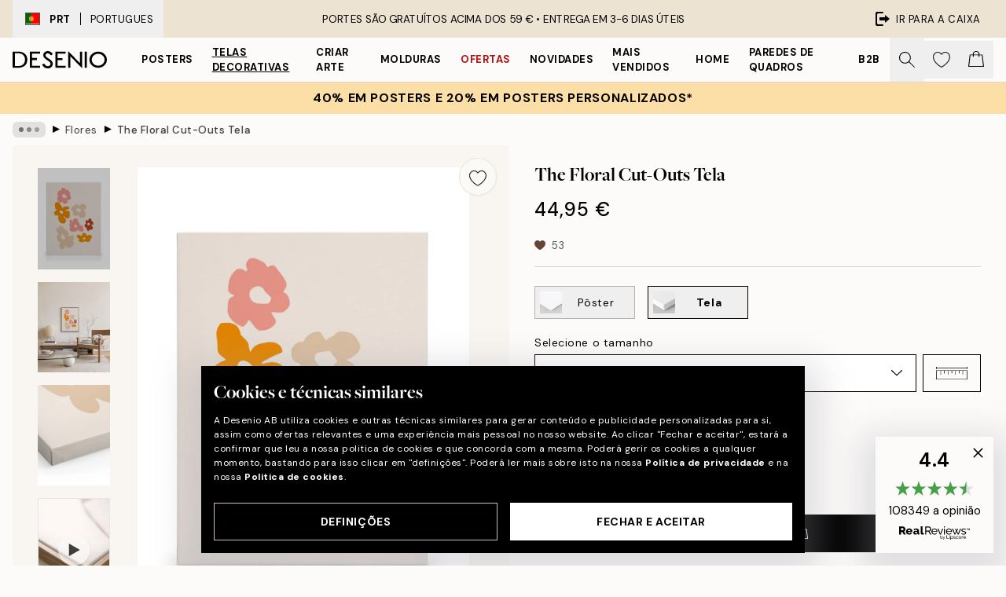

--- FILE ---
content_type: text/html; charset=utf-8
request_url: https://desenio.pt/p/telas-decorativas/arte-botanica/flores/the-floral-cut-outs-tela/
body_size: 52600
content:
<!DOCTYPE html><html dir="ltr" lang="pt"><head><title>Tela Decorativa The Floral Cut-Outs - Arte Floral Moderna | Desenio.pt</title><meta name="description" content="The Floral Cut-Outs Quadro em tela - Ilustração gráfica com flores recortadas em rosa, laranja e bege num fundo bege - Desenio.p"/><meta charSet="utf-8"/><meta name="viewport" content="initial-scale=1.0, width=device-width"/><link rel="canonical" href="https://desenio.pt/p/telas-decorativas/arte-botanica/flores/the-floral-cut-outs-tela/"/><link rel="alternate" hrefLang="en-gb" href="https://desenio.co.uk/p/canvas-prints/botanical/flowers/the-floral-cut-outs-canvas-print/"/><link rel="alternate" hrefLang="da-dk" href="https://desenio.dk/p/laerred/botanisk/blomster/the-floral-cut-outs-laerred/"/><link rel="alternate" hrefLang="de-de" href="https://desenio.de/p/leinwandbilder/botanisch/blumen/the-floral-cut-outs-leinwandbild/"/><link rel="alternate" hrefLang="de-at" href="https://desenio.at/p/leinwandbilder/botanisch/blumen/the-floral-cut-outs-leinwandbild/"/><link rel="alternate" hrefLang="sv-se" href="https://desenio.se/p/canvastavlor/botaniska/blommor/the-floral-cut-outs-canvastavla/"/><link rel="alternate" hrefLang="it-it" href="https://desenio.it/p/stampe-su-tela/botanica/fiori/the-floral-cut-outs-stampa-su-tela/"/><link rel="alternate" hrefLang="fi-fi" href="https://desenio.fi/p/kanvaasi/kasvitieteellinen/kukat/the-floral-cut-outs-kanvaasi/"/><link rel="alternate" hrefLang="fr-fr" href="https://desenio.fr/p/toiles/botanique/fleurs/the-floral-cut-outs-toile/"/><link rel="alternate" hrefLang="nl-nl" href="https://desenio.nl/p/canvas/botanisch/bloemen/the-floral-cut-outs-canvas/"/><link rel="alternate" hrefLang="no-no" href="https://desenio.no/p/lerretsbilder/botanisk/blomster/the-floral-cut-outs-lerret/"/><link rel="alternate" hrefLang="en-ie" href="https://desenio.ie/p/canvas-prints/botanical/flowers/the-floral-cut-outs-canvas-print/"/><link rel="alternate" hrefLang="pl-pl" href="https://desenio.pl/p/obrazy-na-plotnie/botaniczna/kwiaty/the-floral-cut-outs-obraz-na-plotnie/"/><link rel="alternate" hrefLang="en-hu" href="https://desenio.eu/p/canvas/botanical/flowers/the-floral-cut-outs-canvas/"/><link rel="alternate" hrefLang="es-es" href="https://desenio.es/p/lienzos/botanica/flores/the-floral-cut-outs-lienzo/"/><link rel="alternate" hrefLang="en-us" href="https://desenio.com/p/canvas-prints/botanical/flowers/the-floral-cut-outs-canvas-print/"/><link rel="alternate" hrefLang="en-ca" href="https://desenio.ca/p/canvas-prints/botanical/flowers/the-floral-cut-outs-canvas-print/"/><link rel="alternate" hrefLang="en-au" href="https://desenio.com.au/p/canvas-prints/botanical/flowers/the-floral-cut-outs-canvas-print/"/><link rel="alternate" hrefLang="cs-cz" href="https://desenio.cz/p/obrazy-na-platne/botanicke/kvetiny/the-floral-cut-outs-obraz-na-platne/"/><link rel="alternate" hrefLang="el-gr" href="https://desenio.gr/p/kambades/botaniko/louloudia/the-floral-cut-outs-kambas/"/><link rel="alternate" hrefLang="pt-pt" href="https://desenio.pt/p/telas-decorativas/arte-botanica/flores/the-floral-cut-outs-tela/"/><link rel="alternate" hrefLang="sk-sk" href="https://desenio.sk/p/obrazy-na-platne/botanicke/kvety/the-floral-cut-outs-obraz-na-platne/"/><link rel="alternate" hrefLang="de-ch" href="https://desenio.ch/de-ch/p/leinwandbilder/botanisch/blumen/the-floral-cut-outs-leinwand/"/><link rel="alternate" hrefLang="fr-ch" href="https://desenio.ch/fr-ch/p/tableaux-sur-toile/botanique/fleurs/the-floral-cut-outs-toile/"/><link rel="alternate" hrefLang="it-ch" href="https://desenio.ch/it-ch/p/stampe-su-tela/botanica/fiori/the-floral-cut-outs-stampa-su-tela/"/><link rel="alternate" hrefLang="de-be" href="https://desenio.be/de-be/p/leinwandbilder/botanisch/blumen/the-floral-cut-outs-leinwandbild/"/><link rel="alternate" hrefLang="nl-be" href="https://desenio.be/nl-be/p/canvas/botanisch/bloemen/the-floral-cut-outs-canvas/"/><link rel="alternate" hrefLang="fr-be" href="https://desenio.be/fr-be/p/toiles/botanique/fleurs/the-floral-cut-outs-toile/"/><link rel="alternate" hrefLang="es-us" href="https://desenio.com/es-us/p/lienzos/botanica/flores/the-floral-cut-outs-lienzo/"/><link rel="alternate" hrefLang="fr-ca" href="https://desenio.ca/fr-ca/p/toiles/botanique/fleurs/the-floral-cut-outs-toile/"/><link rel="alternate" hrefLang="x-default" href="https://desenio.com/p/canvas-prints/botanical/flowers/the-floral-cut-outs-canvas-print/"/><meta property="og:description" content="The Floral Cut-Outs Quadro em tela - Ilustração gráfica com flores recortadas em rosa, laranja e bege num fundo bege - Desenio.p"/><meta property="og:url" content="https://desenio.pt/p/telas-decorativas/arte-botanica/flores/the-floral-cut-outs-tela/"/><meta property="og:site_name" content="Desenio"/><link rel="preload" href="/_next/static/media/logo.9c4c515a.svg" as="image" fetchpriority="high"/><link rel="preload" href="/_next/static/media/search.6ab51709.svg" as="image" fetchpriority="high"/><link rel="preload" href="/_next/static/media/heart-outline.390ce03b.svg" as="image" fetchpriority="high"/><link rel="preload" href="/_next/static/media/bag-outline.2ac31710.svg" as="image" fetchpriority="high"/><meta property="og:title" content="The Floral Cut-Outs Tela"/><meta property="og:type" content="product"/><meta property="og:image" content="https://media.desenio.com/site_images/67f812cbf4a0856dfb4ab5ad_354810231_CAN16783_main_image_DS.jpg"/><meta property="og:image" content="https://media.desenio.com/site_images/65032430d2af90551efa31c9_593790582_CAN16783_50x70.jpg"/><meta property="og:image" content="https://media.desenio.com/site_images/67f812cadce54ccd7f768c51_1254706462_CAN16783_corner_image_DS.jpg"/><link rel="preload" as="image" imageSrcSet="https://media.desenio.com/site_images/67f4ea10744a3159796d15d7_CAN16783-5_variant_main_image_ds.jpg?auto=compress%2Cformat&amp;fit=max&amp;w=16 16w, https://media.desenio.com/site_images/67f4ea10744a3159796d15d7_CAN16783-5_variant_main_image_ds.jpg?auto=compress%2Cformat&amp;fit=max&amp;w=32 32w, https://media.desenio.com/site_images/67f4ea10744a3159796d15d7_CAN16783-5_variant_main_image_ds.jpg?auto=compress%2Cformat&amp;fit=max&amp;w=48 48w, https://media.desenio.com/site_images/67f4ea10744a3159796d15d7_CAN16783-5_variant_main_image_ds.jpg?auto=compress%2Cformat&amp;fit=max&amp;w=64 64w, https://media.desenio.com/site_images/67f4ea10744a3159796d15d7_CAN16783-5_variant_main_image_ds.jpg?auto=compress%2Cformat&amp;fit=max&amp;w=96 96w, https://media.desenio.com/site_images/67f4ea10744a3159796d15d7_CAN16783-5_variant_main_image_ds.jpg?auto=compress%2Cformat&amp;fit=max&amp;w=128 128w, https://media.desenio.com/site_images/67f4ea10744a3159796d15d7_CAN16783-5_variant_main_image_ds.jpg?auto=compress%2Cformat&amp;fit=max&amp;w=256 256w, https://media.desenio.com/site_images/67f4ea10744a3159796d15d7_CAN16783-5_variant_main_image_ds.jpg?auto=compress%2Cformat&amp;fit=max&amp;w=384 384w, https://media.desenio.com/site_images/67f4ea10744a3159796d15d7_CAN16783-5_variant_main_image_ds.jpg?auto=compress%2Cformat&amp;fit=max&amp;w=640 640w, https://media.desenio.com/site_images/67f4ea10744a3159796d15d7_CAN16783-5_variant_main_image_ds.jpg?auto=compress%2Cformat&amp;fit=max&amp;w=750 750w, https://media.desenio.com/site_images/67f4ea10744a3159796d15d7_CAN16783-5_variant_main_image_ds.jpg?auto=compress%2Cformat&amp;fit=max&amp;w=828 828w, https://media.desenio.com/site_images/67f4ea10744a3159796d15d7_CAN16783-5_variant_main_image_ds.jpg?auto=compress%2Cformat&amp;fit=max&amp;w=1080 1080w, https://media.desenio.com/site_images/67f4ea10744a3159796d15d7_CAN16783-5_variant_main_image_ds.jpg?auto=compress%2Cformat&amp;fit=max&amp;w=1200 1200w, https://media.desenio.com/site_images/67f4ea10744a3159796d15d7_CAN16783-5_variant_main_image_ds.jpg?auto=compress%2Cformat&amp;fit=max&amp;w=1920 1920w, https://media.desenio.com/site_images/67f4ea10744a3159796d15d7_CAN16783-5_variant_main_image_ds.jpg?auto=compress%2Cformat&amp;fit=max&amp;w=2048 2048w, https://media.desenio.com/site_images/67f4ea10744a3159796d15d7_CAN16783-5_variant_main_image_ds.jpg?auto=compress%2Cformat&amp;fit=max&amp;w=3840 3840w" imageSizes="100%" fetchpriority="high"/><meta name="next-head-count" content="48"/><link rel="shortcut icon" href="/favicon.ico" type="image/x-icon"/><link rel="mask-icon" href="/mask-icon.svg" color="black"/><link rel="apple-touch-icon" href="/touch-icon.png"/><meta name="theme-color" content="#eee" media="(prefers-color-scheme: light)"/><meta name="theme-color" content="#000" media="(prefers-color-scheme: dark)"/><meta name="theme-color" content="#eee"/><meta name="google-site-verification" content="jLf2UaFWbLpjxu5ZckzzD6B71LN1z7Gf3GLcWtV_Hpw"/><meta name="cf-2fa-verify" content="d6132f8c1133269"/><meta name="google" content="notranslate"/><link rel="preload" href="/_next/static/css/b768c04cb52b4791.css" as="style" crossorigin="anonymous"/><link rel="stylesheet" href="/_next/static/css/b768c04cb52b4791.css" crossorigin="anonymous" data-n-g=""/><link rel="preload" href="/_next/static/css/833f48369b64c52b.css" as="style" crossorigin="anonymous"/><link rel="stylesheet" href="/_next/static/css/833f48369b64c52b.css" crossorigin="anonymous" data-n-p=""/><noscript data-n-css=""></noscript><script defer="" crossorigin="anonymous" nomodule="" src="/_next/static/chunks/polyfills-42372ed130431b0a.js"></script><script defer="" src="/_next/static/chunks/5667.e6491060d3eecd92.js" crossorigin="anonymous"></script><script defer="" src="/_next/static/chunks/3444.db631bea988ca4fb.js" crossorigin="anonymous"></script><script defer="" src="/_next/static/chunks/1899.7ef18428299d0338.js" crossorigin="anonymous"></script><script src="/_next/static/chunks/webpack-67309fde09cec357.js" defer="" crossorigin="anonymous"></script><script src="/_next/static/chunks/framework-2e93983b0e889e06.js" defer="" crossorigin="anonymous"></script><script src="/_next/static/chunks/main-b0a0f65d9ac069d8.js" defer="" crossorigin="anonymous"></script><script src="/_next/static/chunks/pages/_app-03e307577b6d9dc3.js" defer="" crossorigin="anonymous"></script><script src="/_next/static/chunks/6577-29b08a669c31dea3.js" defer="" crossorigin="anonymous"></script><script src="/_next/static/chunks/9111-627649a45d346422.js" defer="" crossorigin="anonymous"></script><script src="/_next/static/chunks/2120-333ae3a33f99d361.js" defer="" crossorigin="anonymous"></script><script src="/_next/static/chunks/9107-21fdf6642ae3c09a.js" defer="" crossorigin="anonymous"></script><script src="/_next/static/chunks/7765-450945d88fcffae4.js" defer="" crossorigin="anonymous"></script><script src="/_next/static/chunks/6411-8b0397e5b3d563ed.js" defer="" crossorigin="anonymous"></script><script src="/_next/static/chunks/4477-881a8472ab52ca7d.js" defer="" crossorigin="anonymous"></script><script src="/_next/static/chunks/pages/p/%5B...slug%5D-04978399919fe754.js" defer="" crossorigin="anonymous"></script><script src="/_next/static/5-lD4j2gfQBlTzGP-xdKF/_buildManifest.js" defer="" crossorigin="anonymous"></script><script src="/_next/static/5-lD4j2gfQBlTzGP-xdKF/_ssgManifest.js" defer="" crossorigin="anonymous"></script></head><body class="notranslate" lang="pt"><noscript><iframe title="Google Tag Manager" src="https://www.googletagmanager.com/ns.html?id=GTM-PMNSHMZ" height="0" width="0" style="display:none;visibility:hidden"></iframe></noscript><div id="__loading-indicator"></div><div id="__next"><script>history.scrollRestoration = "manual"</script><div id="app" data-project="DS" class="__variable_6e5d6a __variable_0d9ce4 font-body flex min-h-full flex-col"><a href="#main" class="visually-hidden">Skip to main content.</a><aside id="status" class="relative z-40 h-8 bg-brand-cream px-4 w-content:h-12 z-40"><noscript class="flex-center absolute left-0 top-0 z-max flex h-full w-full bg-urgent text-tiny font-medium text-white w-content:text-sm">Ative o JavaScript para começar a comprar!</noscript><div class="relative m-auto flex h-full max-w-header items-center justify-between"><button class="hidden h-full w-48 items-center py-1 w-content:flex"><div class="relative flex h-full items-center px-4 text-xs uppercase hover:bg-brand-ivory-900 hover:bg-opacity-10 ltr:-left-4 rtl:-right-4"><div class="relative me-3 flex border border-brand-900" style="min-height:15.4px;min-width:19px"><img alt="Portugal flag icon" aria-hidden="true" loading="lazy" width="640" height="480" decoding="async" data-nimg="1" class="absolute h-full w-full object-cover" style="color:transparent" src="/_next/static/media/pt.7e86f491.svg"/></div><div class="flex h-4 items-center"><span class="font-bold" title="Portugal">PRT</span><div role="separator" aria-orientation="vertical" class="mx-3 bg-black h-full" style="width:1px"></div>Portugues</div></div></button><span></span><div role="region" aria-label="Announcements" class="w-full h-full flex-1 relative"><ul class="flex w-full flex-center h-full"><li aria-posinset="1" aria-setsize="1" class="transition-opacity absolute w-full overflow-hidden flex flex-center opacity-100" style="transition-duration:500ms"><p class="truncate w-content:scale-90">PORTES SÃO GRATUÍTOS ACIMA DOS 59 € •    ENTREGA EM 3-6 DIAS ÚTEIS</p></li></ul></div><a href="https://checkout.desenio.pt/checkout/" class="hidden h-full w-48 justify-end py-1 w-content:flex"><div class="relative flex items-center px-4 text-xs uppercase hover:bg-brand-ivory-900 hover:bg-opacity-10 ltr:-right-4 rtl:-left-4"><img alt="Checkout icon" aria-hidden="true" loading="lazy" width="18" height="18" decoding="async" data-nimg="1" class="rtl-mirror me-2" style="color:transparent" src="/_next/static/media/exit.97f80cf2.svg"/>Ir para a caixa</div></a></div></aside><header role="banner" class="sticky top-0 z-30 border-b border-brand-500/50 bg-brand-white px-2 w-content:px-4" aria-label="Main navigation"><nav class="m-auto flex h-14 max-w-header" role="navigation"><div class="flex flex-1 w-content:hidden"></div><div class="flex min-w-fit items-center justify-center w-content:me-8 w-content:justify-start"><a class="flex items-center transition-opacity duration-300 active:hover:opacity-60 active:hover:transition-none active:hover:delay-0 opacity-100 w-content:delay-600" href="https://desenio.pt/"><img alt="Desenio Logo" fetchpriority="high" width="581" height="116" decoding="async" data-nimg="1" style="color:transparent;height:22.8px;width:120px" src="/_next/static/media/logo.9c4c515a.svg"/></a></div><section id="synapse-popover-group-Rr7b6" aria-label="Site Navigation" class="hide-scrollbar hidden h-full overflow-x-scroll transition-opacity w-content:flex opacity-100 w-content:delay-600"><div class="menu-test-desktop-variant static border-b border-transparent hover:border-black"><a class="popover-button flex-center flex flex-center flex h-full w-full text-nowrap flex items-center justify-center h-full px-3 text-xs font-bold uppercase font-body" id="synapse-popover-R6r7b6-button" aria-expanded="false" href="https://desenio.pt/posters/">Posters</a></div><div class="menu-test-desktop-variant static border-b border-transparent hover:border-black"><a class="popover-button flex-center flex flex-center flex h-full w-full text-nowrap flex items-center justify-center h-full px-3 text-xs font-bold uppercase font-body underline" id="synapse-popover-Rar7b6-button" aria-expanded="false" href="https://desenio.pt/telas-decorativas/">Telas decorativas</a></div><div class="menu-test-desktop-variant static border-b border-transparent hover:border-black"><a class="popover-button flex-center flex flex-center flex h-full w-full text-nowrap flex items-center justify-center h-full px-3 text-xs font-bold uppercase font-body" id="synapse-popover-Rer7b6-button" aria-expanded="false" href="https://desenio.pt/posters/criar-arte/">Criar Arte</a></div><div class="menu-test-desktop-variant static border-b border-transparent hover:border-black"><a class="popover-button flex-center flex flex-center flex h-full w-full text-nowrap flex items-center justify-center h-full px-3 text-xs font-bold uppercase font-body" id="synapse-popover-Rir7b6-button" aria-expanded="false" href="https://desenio.pt/molduras/">Molduras</a></div><div class="menu-test-desktop-variant static border-b border-transparent hover:border-black"><a class="popover-button flex-center flex flex-center flex h-full w-full text-nowrap flex items-center justify-center h-full px-3 text-xs font-bold uppercase font-body text-urgent" id="synapse-popover-Rmr7b6-button" aria-expanded="false" href="https://desenio.pt/promoao/">Ofertas</a></div><div class="menu-test-desktop-variant static border-b border-transparent hover:border-black"><a class="popover-button flex-center flex flex-center flex h-full w-full text-nowrap flex items-center justify-center h-full px-3 text-xs font-bold uppercase font-body" id="synapse-popover-Rqr7b6-button" aria-expanded="false" href="https://desenio.pt/novidades/">Novidades</a></div><div class="menu-test-desktop-variant static border-b border-transparent hover:border-black"><a class="popover-button flex-center flex flex-center flex h-full w-full text-nowrap flex items-center justify-center h-full px-3 text-xs font-bold uppercase font-body" id="synapse-popover-Rur7b6-button" aria-expanded="false" href="https://desenio.pt/posters/mais-vendidos/">Mais vendidos</a></div><div class="menu-test-desktop-variant static border-b border-transparent hover:border-black"><a class="popover-button flex-center flex flex-center flex h-full w-full text-nowrap flex items-center justify-center h-full px-3 text-xs font-bold uppercase font-body" id="synapse-popover-R12r7b6-button" aria-expanded="false" href="https://desenio.pt/home/">Home</a></div><div class="menu-test-desktop-variant static border-b border-transparent hover:border-black"><a class="popover-button flex-center flex flex-center flex h-full w-full text-nowrap flex items-center justify-center h-full px-3 text-xs font-bold uppercase font-body" id="synapse-popover-R16r7b6-button" aria-expanded="false" href="https://desenio.pt/paredes-de-quadros/">Paredes de quadros</a></div><div class="menu-test-desktop-variant static border-b border-transparent hover:border-black"><a class="popover-button flex-center flex flex-center flex h-full w-full text-nowrap flex items-center justify-center h-full px-3 text-xs font-bold uppercase font-body" id="synapse-popover-R1ar7b6-button" aria-expanded="false" href="https://desenio.pt/desenio-b2b/">B2B</a></div></section><div class="flex flex-1"><div class="ms-auto flex items-center transition-opacity duration-300 opacity-100 delay-600"><div class="relative flex h-full items-center"><button class="group hidden h-full w-11 items-center justify-center transition-opacity duration-300 w-content:flex opacity-100 w-content:delay-600" aria-label="Procurar"><img alt="Search icon" aria-hidden="true" fetchpriority="high" width="20" height="20" decoding="async" data-nimg="1" class="duration-150 xl:group-hover:opacity-75" style="color:transparent" src="/_next/static/media/search.6ab51709.svg"/></button><div class="relative flex h-full items-center" id="synapse-icons-end-R1b7b6-shopping-menu-wrapper"><button class="flex items-center justify-center relative w-11 h-12 animate" tabindex="0" aria-expanded="false" aria-controls="shopping-menu-container__wishlist" aria-label="Show products in Wishlist"><img alt="Icon ends icon" aria-hidden="true" fetchpriority="high" width="144" height="132" decoding="async" data-nimg="1" style="color:transparent;width:22px;height:20px" src="/_next/static/media/heart-outline.390ce03b.svg"/></button><button class="flex items-center justify-center relative w-11 h-12" tabindex="0" aria-expanded="false" aria-controls="shopping-menu-container__cart" aria-label="Show products in Cart"><img alt="Empty cart icon" aria-hidden="true" fetchpriority="high" width="121" height="140" decoding="async" data-nimg="1" style="color:transparent;width:20px;height:20px;position:relative;top:-1px" src="/_next/static/media/bag-outline.2ac31710.svg"/></button></div></div></div></div></nav></header><a href="https://desenio.pt/promotion/promoao/"><aside aria-labelledby="synapse-promotional-banner-Rc7b6-title" class="flex flex-col flex-center py-2 px-4 z-20 text-center group" style="background:#fcdfa6;color:#000"><div class="max-w-header relative w-full"><div class="flex flex-col px-8"><span id="synapse-promotional-banner-Rc7b6-title" class="uppercase font-bold text-md">40% em posters e 20% em posters personalizados*</span></div></div></aside></a><span></span><main id="main" class="flex-1"><script type="application/ld+json">{
        "@context": "http://schema.org/",
        "@type": "Product",
        "name": "The Floral Cut-Outs Tela",
        "description": "Formas estilizadas de flores em tela decorativa nas cores rosa, laranja, bege e marrom. Arte em tela decorativa perfeita para criar uma parede de quadros moderna em sua casa. Profundidade: 3,2 cm  Este motivo é impresso em tela decorativa com uma superfície plana.   Este é um motivo exclusivo, originalmente criado por um designer no nosso Atelier de Estocolmo.",
        "sku": "CAN16783",
        "image": "https://media.desenio.com/site_images/67f812cbf4a0856dfb4ab5ad_354810231_CAN16783_main_image_DS.jpg",
        "url": "https://desenio.pt/telas-decorativas/arte-botanica/flores/the-floral-cut-outs-tela/",
        "brand": {
          "@type": "Brand",
          "name": "Desenio"
        },
        "offers": [
          {
              "@type": "Offer",
              "sku": "CAN16783-5",
              "name": "The Floral Cut-Outs Tela 30x40 cm",
              "url": "https://desenio.pt/telas-decorativas/arte-botanica/flores/the-floral-cut-outs-tela/",
              "priceSpecification": [{"@type":"UnitPriceSpecification","price":44.95,"priceCurrency":"EUR"}],
              "itemCondition": "http://schema.org/NewCondition",
              "availability": "http://schema.org/InStock"
              },{
              "@type": "Offer",
              "sku": "CAN16783-5B",
              "name": "The Floral Cut-Outs Tela 30x40 cm",
              "url": "https://desenio.pt/telas-decorativas/arte-botanica/flores/the-floral-cut-outs-tela/",
              "priceSpecification": [{"@type":"UnitPriceSpecification","price":79.95,"priceCurrency":"EUR"}],
              "itemCondition": "http://schema.org/NewCondition",
              "availability": "http://schema.org/InStock"
              },{
              "@type": "Offer",
              "sku": "CAN16783-8",
              "name": "The Floral Cut-Outs Tela 50x70 cm",
              "url": "https://desenio.pt/telas-decorativas/arte-botanica/flores/the-floral-cut-outs-tela/",
              "priceSpecification": [{"@type":"UnitPriceSpecification","price":84.95,"priceCurrency":"EUR"}],
              "itemCondition": "http://schema.org/NewCondition",
              "availability": "http://schema.org/InStock"
              },{
              "@type": "Offer",
              "sku": "CAN16783-5O",
              "name": "The Floral Cut-Outs Tela 30x40 cm",
              "url": "https://desenio.pt/telas-decorativas/arte-botanica/flores/the-floral-cut-outs-tela/",
              "priceSpecification": [{"@type":"UnitPriceSpecification","price":84.95,"priceCurrency":"EUR"}],
              "itemCondition": "http://schema.org/NewCondition",
              "availability": "http://schema.org/InStock"
              },{
              "@type": "Offer",
              "sku": "CAN16783-8B",
              "name": "The Floral Cut-Outs Tela 50x70 cm",
              "url": "https://desenio.pt/telas-decorativas/arte-botanica/flores/the-floral-cut-outs-tela/",
              "priceSpecification": [{"@type":"UnitPriceSpecification","price":119,"priceCurrency":"EUR"}],
              "itemCondition": "http://schema.org/NewCondition",
              "availability": "http://schema.org/InStock"
              },{
              "@type": "Offer",
              "sku": "CAN16783-8O",
              "name": "The Floral Cut-Outs Tela 50x70 cm",
              "url": "https://desenio.pt/telas-decorativas/arte-botanica/flores/the-floral-cut-outs-tela/",
              "priceSpecification": [{"@type":"UnitPriceSpecification","price":129,"priceCurrency":"EUR"}],
              "itemCondition": "http://schema.org/NewCondition",
              "availability": "http://schema.org/InStock"
              },{
              "@type": "Offer",
              "sku": "CAN16783-1",
              "name": "The Floral Cut-Outs Tela 70x100 cm",
              "url": "https://desenio.pt/telas-decorativas/arte-botanica/flores/the-floral-cut-outs-tela/",
              "priceSpecification": [{"@type":"UnitPriceSpecification","price":149,"priceCurrency":"EUR"}],
              "itemCondition": "http://schema.org/NewCondition",
              "availability": "http://schema.org/InStock"
              },{
              "@type": "Offer",
              "sku": "CAN16783-1B",
              "name": "The Floral Cut-Outs Tela 70x100 cm",
              "url": "https://desenio.pt/telas-decorativas/arte-botanica/flores/the-floral-cut-outs-tela/",
              "priceSpecification": [{"@type":"UnitPriceSpecification","price":229,"priceCurrency":"EUR"}],
              "itemCondition": "http://schema.org/NewCondition",
              "availability": "http://schema.org/InStock"
              },{
              "@type": "Offer",
              "sku": "CAN16783-1O",
              "name": "The Floral Cut-Outs Tela 70x100 cm",
              "url": "https://desenio.pt/telas-decorativas/arte-botanica/flores/the-floral-cut-outs-tela/",
              "priceSpecification": [{"@type":"UnitPriceSpecification","price":239,"priceCurrency":"EUR"}],
              "itemCondition": "http://schema.org/NewCondition",
              "availability": "http://schema.org/InStock"
              }
        ]
      }</script><div class="relative mx-auto mb-12 bg-brand-ivory-300/50 lg:bg-transparent lg:px-4"><div class="mx-auto max-w-header"><nav id="breadcrumbs" class="hide-scrollbar mask-x-scroll flex w-full items-center overflow-x-auto py-2 px-4 lg:-mx-4" aria-label="Breadcrumb" data-ph="breadcrumbs"><div class="sticky start-0 z-10 flex shrink-0 items-center transition-opacity duration-150 opacity-100 delay-150"><div role="presentation" class="flex-center flex h-5 px-2 bg-black/10 rounded-md me-2"><div class="rounded-full bg-black me-1 last:me-0" style="height:6px;width:6px;opacity:calc(0.5 - 0 * 0.1)"></div><div class="rounded-full bg-black me-1 last:me-0" style="height:6px;width:6px;opacity:calc(0.5 - 1 * 0.1)"></div><div class="rounded-full bg-black me-1 last:me-0" style="height:6px;width:6px;opacity:calc(0.5 - 2 * 0.1)"></div></div><div role="separator" aria-orientation="vertical" class="text-md rtl-mirror relative -top-px start-px font-bold">▸</div></div><ol class="flex flex-nowrap ps-1 ms-2" style="transform:translate3d(0px, 0px, 0px)"><li class="group mx-1 flex flex-nowrap transition-opacity duration-300 ltr:first:-ml-3 rtl:first:-mr-3 pointer-events-none opacity-0"><a class="me-2 flex items-center truncate whitespace-nowrap hover:underline group-last:me-0 text-black/80 text-xs" tabindex="0" style="max-width:15rem" href="https://desenio.pt/">Desenio</a><div role="separator" aria-orientation="vertical" class="text-md rtl-mirror relative -top-px start-px font-bold">▸</div></li><li class="group mx-1 flex flex-nowrap transition-opacity duration-300 ltr:first:-ml-3 rtl:first:-mr-3 pointer-events-none opacity-0"><a class="me-2 flex items-center truncate whitespace-nowrap hover:underline group-last:me-0 text-black/80 text-xs" tabindex="0" style="max-width:15rem" href="https://desenio.pt/telas-decorativas/">Telas decorativas</a><div role="separator" aria-orientation="vertical" class="text-md rtl-mirror relative -top-px start-px font-bold">▸</div></li><li class="group mx-1 flex flex-nowrap transition-opacity duration-300 ltr:first:-ml-3 rtl:first:-mr-3 pointer-events-none opacity-0"><a class="me-2 flex items-center truncate whitespace-nowrap hover:underline group-last:me-0 text-black/80 text-xs" tabindex="0" style="max-width:15rem" href="https://desenio.pt/telas-decorativas/arte-botanica/">Arte botânica</a><div role="separator" aria-orientation="vertical" class="text-md rtl-mirror relative -top-px start-px font-bold">▸</div></li><li class="group mx-1 flex flex-nowrap transition-opacity duration-300 ltr:first:-ml-3 rtl:first:-mr-3 opacity-100"><a class="me-2 flex items-center truncate whitespace-nowrap hover:underline group-last:me-0 text-black/80 text-xs" tabindex="0" style="max-width:15rem" href="https://desenio.pt/telas-decorativas/arte-botanica/flores/">Flores</a><div role="separator" aria-orientation="vertical" class="text-md rtl-mirror relative -top-px start-px font-bold">▸</div></li><li class="group mx-1 flex flex-nowrap transition-opacity duration-300 ltr:first:-ml-3 rtl:first:-mr-3 opacity-100"><a class="me-2 flex items-center truncate whitespace-nowrap hover:underline group-last:me-0 pe-3 font-medium text-black/80 text-xs" aria-current="page" tabindex="0" style="max-width:15rem" href="https://desenio.pt/p/telas-decorativas/arte-botanica/flores/the-floral-cut-outs-tela/">The Floral Cut-Outs Tela</a></li></ol></nav></div><div class="relative z-20 m-auto flex h-full max-w-header flex-col items-start lg:flex-row"><div class="h-full w-full min-w-[50%] lg:sticky lg:top-[64px] lg:w-1/2 xl:w-full"><div class="relative hidden h-full bg-brand-ivory-300/50 px-2 py-5 lg:mx-4 lg:ms-0 lg:flex xl:px-8" aria-label="Product images"><div class="absolute right-4 top-0 h-full py-4 xl:right-4"><div class="sticky z-20" style="top:16px"><div class="z-10 me-4 lg:me-0"><button class="flex-center bg-blur group m-auto flex h-12 min-w-[48px] max-w-[48px] flex-1 rounded-full border border-brand-ivory-500 bg-brand-white/80 text-md shadow-sm" aria-label="Remove this product from wishlist"><div class="relative top-0.5 h-5 shrink-0 scale-100 transition duration-300 group-active:scale-90 group-active:duration-0"><img alt="" aria-hidden="true" loading="lazy" width="22" height="20" decoding="async" data-nimg="1" style="color:transparent" src="/_next/static/media/heart-outline.390ce03b.svg"/></div></button></div></div></div><div class="hide-scrollbar me-3 hidden w-24 flex-col overflow-y-auto pe-1 transition-opacity duration-300 ease-in-out xl:py-2 2xl:w-32 xl:flex opacity-0 mask-y-scroll" style="max-height:0"><div class="h-px"></div><button class="relative mb-4 h-0 w-full bg-white last:mb-0" disabled="" aria-label="Show image 1" aria-controls="synapse-product-photoswipe-thumbnail-slider-R9ip9b6-container" aria-owns="synapse-product-photoswipe-thumbnail-slider-R9ip9b6-slide-0" aria-current="true" style="padding-bottom:139.9%"><img alt="Tela floral com flores estilizadas em rosa, laranja, bege e marrom, arte moderna para decoração de casa." loading="lazy" decoding="async" data-nimg="fill" style="position:absolute;height:100%;width:100%;left:0;top:0;right:0;bottom:0;color:transparent;max-width:100%;background-size:cover;background-position:50% 50%;background-repeat:no-repeat;background-image:url(&quot;data:image/svg+xml;charset=utf-8,%3Csvg xmlns=&#x27;http://www.w3.org/2000/svg&#x27; %3E%3Cfilter id=&#x27;b&#x27; color-interpolation-filters=&#x27;sRGB&#x27;%3E%3CfeGaussianBlur stdDeviation=&#x27;20&#x27;/%3E%3CfeColorMatrix values=&#x27;1 0 0 0 0 0 1 0 0 0 0 0 1 0 0 0 0 0 100 -1&#x27; result=&#x27;s&#x27;/%3E%3CfeFlood x=&#x27;0&#x27; y=&#x27;0&#x27; width=&#x27;100%25&#x27; height=&#x27;100%25&#x27;/%3E%3CfeComposite operator=&#x27;out&#x27; in=&#x27;s&#x27;/%3E%3CfeComposite in2=&#x27;SourceGraphic&#x27;/%3E%3CfeGaussianBlur stdDeviation=&#x27;20&#x27;/%3E%3C/filter%3E%3Cimage width=&#x27;100%25&#x27; height=&#x27;100%25&#x27; x=&#x27;0&#x27; y=&#x27;0&#x27; preserveAspectRatio=&#x27;none&#x27; style=&#x27;filter: url(%23b);&#x27; href=&#x27;[data-uri]&#x27;/%3E%3C/svg%3E&quot;)" sizes="100%" srcSet="https://media.desenio.com/site_images/67f4ea10744a3159796d15d7_CAN16783-5_variant_main_image_ds.jpg?auto=compress%2Cformat&amp;fit=max&amp;w=16 16w, https://media.desenio.com/site_images/67f4ea10744a3159796d15d7_CAN16783-5_variant_main_image_ds.jpg?auto=compress%2Cformat&amp;fit=max&amp;w=32 32w, https://media.desenio.com/site_images/67f4ea10744a3159796d15d7_CAN16783-5_variant_main_image_ds.jpg?auto=compress%2Cformat&amp;fit=max&amp;w=48 48w, https://media.desenio.com/site_images/67f4ea10744a3159796d15d7_CAN16783-5_variant_main_image_ds.jpg?auto=compress%2Cformat&amp;fit=max&amp;w=64 64w, https://media.desenio.com/site_images/67f4ea10744a3159796d15d7_CAN16783-5_variant_main_image_ds.jpg?auto=compress%2Cformat&amp;fit=max&amp;w=96 96w, https://media.desenio.com/site_images/67f4ea10744a3159796d15d7_CAN16783-5_variant_main_image_ds.jpg?auto=compress%2Cformat&amp;fit=max&amp;w=128 128w, https://media.desenio.com/site_images/67f4ea10744a3159796d15d7_CAN16783-5_variant_main_image_ds.jpg?auto=compress%2Cformat&amp;fit=max&amp;w=256 256w, https://media.desenio.com/site_images/67f4ea10744a3159796d15d7_CAN16783-5_variant_main_image_ds.jpg?auto=compress%2Cformat&amp;fit=max&amp;w=384 384w, https://media.desenio.com/site_images/67f4ea10744a3159796d15d7_CAN16783-5_variant_main_image_ds.jpg?auto=compress%2Cformat&amp;fit=max&amp;w=640 640w, https://media.desenio.com/site_images/67f4ea10744a3159796d15d7_CAN16783-5_variant_main_image_ds.jpg?auto=compress%2Cformat&amp;fit=max&amp;w=750 750w, https://media.desenio.com/site_images/67f4ea10744a3159796d15d7_CAN16783-5_variant_main_image_ds.jpg?auto=compress%2Cformat&amp;fit=max&amp;w=828 828w, https://media.desenio.com/site_images/67f4ea10744a3159796d15d7_CAN16783-5_variant_main_image_ds.jpg?auto=compress%2Cformat&amp;fit=max&amp;w=1080 1080w, https://media.desenio.com/site_images/67f4ea10744a3159796d15d7_CAN16783-5_variant_main_image_ds.jpg?auto=compress%2Cformat&amp;fit=max&amp;w=1200 1200w, https://media.desenio.com/site_images/67f4ea10744a3159796d15d7_CAN16783-5_variant_main_image_ds.jpg?auto=compress%2Cformat&amp;fit=max&amp;w=1920 1920w, https://media.desenio.com/site_images/67f4ea10744a3159796d15d7_CAN16783-5_variant_main_image_ds.jpg?auto=compress%2Cformat&amp;fit=max&amp;w=2048 2048w, https://media.desenio.com/site_images/67f4ea10744a3159796d15d7_CAN16783-5_variant_main_image_ds.jpg?auto=compress%2Cformat&amp;fit=max&amp;w=3840 3840w" src="https://media.desenio.com/site_images/67f4ea10744a3159796d15d7_CAN16783-5_variant_main_image_ds.jpg?auto=compress%2Cformat&amp;fit=max&amp;w=3840"/><div class="absolute left-0 top-0 h-full w-full bg-black transition-opacity duration-150 opacity-25"></div></button><button class="relative mb-4 h-0 w-full bg-white last:mb-0" aria-label="Show image 2" aria-controls="synapse-product-photoswipe-thumbnail-slider-R9ip9b6-container" aria-owns="synapse-product-photoswipe-thumbnail-slider-R9ip9b6-slide-1" aria-current="false" style="padding-bottom:124.9%"><img alt="Tela decorativa com flores em tons de rosa, laranja e bege, pendurada acima de um móvel de apoio em sala de estar." loading="lazy" decoding="async" data-nimg="fill" style="position:absolute;height:100%;width:100%;left:0;top:0;right:0;bottom:0;color:transparent;max-width:100%;background-size:cover;background-position:50% 50%;background-repeat:no-repeat;background-image:url(&quot;data:image/svg+xml;charset=utf-8,%3Csvg xmlns=&#x27;http://www.w3.org/2000/svg&#x27; %3E%3Cfilter id=&#x27;b&#x27; color-interpolation-filters=&#x27;sRGB&#x27;%3E%3CfeGaussianBlur stdDeviation=&#x27;20&#x27;/%3E%3CfeColorMatrix values=&#x27;1 0 0 0 0 0 1 0 0 0 0 0 1 0 0 0 0 0 100 -1&#x27; result=&#x27;s&#x27;/%3E%3CfeFlood x=&#x27;0&#x27; y=&#x27;0&#x27; width=&#x27;100%25&#x27; height=&#x27;100%25&#x27;/%3E%3CfeComposite operator=&#x27;out&#x27; in=&#x27;s&#x27;/%3E%3CfeComposite in2=&#x27;SourceGraphic&#x27;/%3E%3CfeGaussianBlur stdDeviation=&#x27;20&#x27;/%3E%3C/filter%3E%3Cimage width=&#x27;100%25&#x27; height=&#x27;100%25&#x27; x=&#x27;0&#x27; y=&#x27;0&#x27; preserveAspectRatio=&#x27;none&#x27; style=&#x27;filter: url(%23b);&#x27; href=&#x27;[data-uri]&#x27;/%3E%3C/svg%3E&quot;)" sizes="100%" srcSet="https://media.desenio.com/site_images/65032430d2af90551efa31c9_593790582_CAN16783_50x70.jpg?auto=compress%2Cformat&amp;fit=max&amp;w=16 16w, https://media.desenio.com/site_images/65032430d2af90551efa31c9_593790582_CAN16783_50x70.jpg?auto=compress%2Cformat&amp;fit=max&amp;w=32 32w, https://media.desenio.com/site_images/65032430d2af90551efa31c9_593790582_CAN16783_50x70.jpg?auto=compress%2Cformat&amp;fit=max&amp;w=48 48w, https://media.desenio.com/site_images/65032430d2af90551efa31c9_593790582_CAN16783_50x70.jpg?auto=compress%2Cformat&amp;fit=max&amp;w=64 64w, https://media.desenio.com/site_images/65032430d2af90551efa31c9_593790582_CAN16783_50x70.jpg?auto=compress%2Cformat&amp;fit=max&amp;w=96 96w, https://media.desenio.com/site_images/65032430d2af90551efa31c9_593790582_CAN16783_50x70.jpg?auto=compress%2Cformat&amp;fit=max&amp;w=128 128w, https://media.desenio.com/site_images/65032430d2af90551efa31c9_593790582_CAN16783_50x70.jpg?auto=compress%2Cformat&amp;fit=max&amp;w=256 256w, https://media.desenio.com/site_images/65032430d2af90551efa31c9_593790582_CAN16783_50x70.jpg?auto=compress%2Cformat&amp;fit=max&amp;w=384 384w, https://media.desenio.com/site_images/65032430d2af90551efa31c9_593790582_CAN16783_50x70.jpg?auto=compress%2Cformat&amp;fit=max&amp;w=640 640w, https://media.desenio.com/site_images/65032430d2af90551efa31c9_593790582_CAN16783_50x70.jpg?auto=compress%2Cformat&amp;fit=max&amp;w=750 750w, https://media.desenio.com/site_images/65032430d2af90551efa31c9_593790582_CAN16783_50x70.jpg?auto=compress%2Cformat&amp;fit=max&amp;w=828 828w, https://media.desenio.com/site_images/65032430d2af90551efa31c9_593790582_CAN16783_50x70.jpg?auto=compress%2Cformat&amp;fit=max&amp;w=1080 1080w, https://media.desenio.com/site_images/65032430d2af90551efa31c9_593790582_CAN16783_50x70.jpg?auto=compress%2Cformat&amp;fit=max&amp;w=1200 1200w, https://media.desenio.com/site_images/65032430d2af90551efa31c9_593790582_CAN16783_50x70.jpg?auto=compress%2Cformat&amp;fit=max&amp;w=1920 1920w, https://media.desenio.com/site_images/65032430d2af90551efa31c9_593790582_CAN16783_50x70.jpg?auto=compress%2Cformat&amp;fit=max&amp;w=2048 2048w, https://media.desenio.com/site_images/65032430d2af90551efa31c9_593790582_CAN16783_50x70.jpg?auto=compress%2Cformat&amp;fit=max&amp;w=3840 3840w" src="https://media.desenio.com/site_images/65032430d2af90551efa31c9_593790582_CAN16783_50x70.jpg?auto=compress%2Cformat&amp;fit=max&amp;w=3840"/><div class="absolute left-0 top-0 h-full w-full bg-black transition-opacity duration-150 opacity-0"></div></button><button class="relative mb-4 h-0 w-full bg-white last:mb-0" aria-label="Show image 3" aria-controls="synapse-product-photoswipe-thumbnail-slider-R9ip9b6-container" aria-owns="synapse-product-photoswipe-thumbnail-slider-R9ip9b6-slide-2" aria-current="false" style="padding-bottom:139.9%"><img alt="Product image: 3" loading="lazy" decoding="async" data-nimg="fill" style="position:absolute;height:100%;width:100%;left:0;top:0;right:0;bottom:0;color:transparent;max-width:100%;background-size:cover;background-position:50% 50%;background-repeat:no-repeat;background-image:url(&quot;data:image/svg+xml;charset=utf-8,%3Csvg xmlns=&#x27;http://www.w3.org/2000/svg&#x27; %3E%3Cfilter id=&#x27;b&#x27; color-interpolation-filters=&#x27;sRGB&#x27;%3E%3CfeGaussianBlur stdDeviation=&#x27;20&#x27;/%3E%3CfeColorMatrix values=&#x27;1 0 0 0 0 0 1 0 0 0 0 0 1 0 0 0 0 0 100 -1&#x27; result=&#x27;s&#x27;/%3E%3CfeFlood x=&#x27;0&#x27; y=&#x27;0&#x27; width=&#x27;100%25&#x27; height=&#x27;100%25&#x27;/%3E%3CfeComposite operator=&#x27;out&#x27; in=&#x27;s&#x27;/%3E%3CfeComposite in2=&#x27;SourceGraphic&#x27;/%3E%3CfeGaussianBlur stdDeviation=&#x27;20&#x27;/%3E%3C/filter%3E%3Cimage width=&#x27;100%25&#x27; height=&#x27;100%25&#x27; x=&#x27;0&#x27; y=&#x27;0&#x27; preserveAspectRatio=&#x27;none&#x27; style=&#x27;filter: url(%23b);&#x27; href=&#x27;[data-uri]&#x27;/%3E%3C/svg%3E&quot;)" sizes="100%" srcSet="https://media.desenio.com/site_images/67f812cadce54ccd7f768c51_1254706462_CAN16783_corner_image_DS.jpg?auto=compress%2Cformat&amp;fit=max&amp;w=16 16w, https://media.desenio.com/site_images/67f812cadce54ccd7f768c51_1254706462_CAN16783_corner_image_DS.jpg?auto=compress%2Cformat&amp;fit=max&amp;w=32 32w, https://media.desenio.com/site_images/67f812cadce54ccd7f768c51_1254706462_CAN16783_corner_image_DS.jpg?auto=compress%2Cformat&amp;fit=max&amp;w=48 48w, https://media.desenio.com/site_images/67f812cadce54ccd7f768c51_1254706462_CAN16783_corner_image_DS.jpg?auto=compress%2Cformat&amp;fit=max&amp;w=64 64w, https://media.desenio.com/site_images/67f812cadce54ccd7f768c51_1254706462_CAN16783_corner_image_DS.jpg?auto=compress%2Cformat&amp;fit=max&amp;w=96 96w, https://media.desenio.com/site_images/67f812cadce54ccd7f768c51_1254706462_CAN16783_corner_image_DS.jpg?auto=compress%2Cformat&amp;fit=max&amp;w=128 128w, https://media.desenio.com/site_images/67f812cadce54ccd7f768c51_1254706462_CAN16783_corner_image_DS.jpg?auto=compress%2Cformat&amp;fit=max&amp;w=256 256w, https://media.desenio.com/site_images/67f812cadce54ccd7f768c51_1254706462_CAN16783_corner_image_DS.jpg?auto=compress%2Cformat&amp;fit=max&amp;w=384 384w, https://media.desenio.com/site_images/67f812cadce54ccd7f768c51_1254706462_CAN16783_corner_image_DS.jpg?auto=compress%2Cformat&amp;fit=max&amp;w=640 640w, https://media.desenio.com/site_images/67f812cadce54ccd7f768c51_1254706462_CAN16783_corner_image_DS.jpg?auto=compress%2Cformat&amp;fit=max&amp;w=750 750w, https://media.desenio.com/site_images/67f812cadce54ccd7f768c51_1254706462_CAN16783_corner_image_DS.jpg?auto=compress%2Cformat&amp;fit=max&amp;w=828 828w, https://media.desenio.com/site_images/67f812cadce54ccd7f768c51_1254706462_CAN16783_corner_image_DS.jpg?auto=compress%2Cformat&amp;fit=max&amp;w=1080 1080w, https://media.desenio.com/site_images/67f812cadce54ccd7f768c51_1254706462_CAN16783_corner_image_DS.jpg?auto=compress%2Cformat&amp;fit=max&amp;w=1200 1200w, https://media.desenio.com/site_images/67f812cadce54ccd7f768c51_1254706462_CAN16783_corner_image_DS.jpg?auto=compress%2Cformat&amp;fit=max&amp;w=1920 1920w, https://media.desenio.com/site_images/67f812cadce54ccd7f768c51_1254706462_CAN16783_corner_image_DS.jpg?auto=compress%2Cformat&amp;fit=max&amp;w=2048 2048w, https://media.desenio.com/site_images/67f812cadce54ccd7f768c51_1254706462_CAN16783_corner_image_DS.jpg?auto=compress%2Cformat&amp;fit=max&amp;w=3840 3840w" src="https://media.desenio.com/site_images/67f812cadce54ccd7f768c51_1254706462_CAN16783_corner_image_DS.jpg?auto=compress%2Cformat&amp;fit=max&amp;w=3840"/><div class="absolute left-0 top-0 h-full w-full bg-black transition-opacity duration-150 opacity-0"></div></button><button class="relative mb-4 h-0 w-full border last:mb-0" aria-label="Show video 1" aria-controls="synapse-product-photoswipe-thumbnail-slider-R9ip9b6-container" aria-owns="synapse-product-photoswipe-thumbnail-slider-R9ip9b6-video-slide-0" aria-current="false" style="padding-bottom:139.92537313432837%"><img alt="Video thumbnail" loading="lazy" width="536" height="750" decoding="async" data-nimg="1" class="absolute h-full w-full object-cover" style="color:transparent" srcSet="/_next/image/?url=%2F_next%2Fstatic%2Fmedia%2Fvideo-thumbnail-framed-canvas.10502524.jpg&amp;w=640&amp;q=75 1x, /_next/image/?url=%2F_next%2Fstatic%2Fmedia%2Fvideo-thumbnail-framed-canvas.10502524.jpg&amp;w=1080&amp;q=75 2x" src="/_next/image/?url=%2F_next%2Fstatic%2Fmedia%2Fvideo-thumbnail-framed-canvas.10502524.jpg&amp;w=1080&amp;q=75"/><div class="bg-blur absolute overflow-hidden rounded-full bg-white/50 shadow-lg transition duration-300 ease-out" style="height:40px;width:40px;top:50%;left:50%;transform:translate(-50%, -50%)"><div class="flex-center absolute flex h-full w-full" style="transform:scale(.4)"><img alt="Play" loading="lazy" width="500" height="500" decoding="async" data-nimg="1" class="opacity-75" style="color:transparent;object-fit:contain" src="/_next/static/media/play.64f8cf1a.svg"/></div></div><div class="absolute left-0 top-0 h-full w-full bg-black transition-opacity duration-150 opacity-0"></div></button><div class="h-px"></div></div><div id="synapse-product-photoswipe-thumbnail-slider-R9ip9b6-container" class="w-full flex-1 overflow-hidden"><section aria-label="Product images" class="flex flex-col justify-center"><h2 class="h3 mb-2 w-full px-4 text-center visually-hidden">Product images</h2><div class="flex w-full items-center"><button class="flex-center group z-10 flex xl:hidden opacity-0" aria-hidden="true" style="min-height:2rem;min-width:2rem" aria-label="Previous - Slide" aria-controls="synapse-slider-R6pip9b6"><img alt="Left arrow icon" aria-hidden="true" loading="lazy" width="15" height="15" decoding="async" data-nimg="1" class="rtl-mirror transition-opacity duration-300 group-disabled:opacity-25" style="color:transparent;height:15px;width:15px" src="/_next/static/media/arrow-left-thin.12bd2c75.svg"/></button><ul id="synapse-slider-R6pip9b6" class="hide-scrollbar no-highlight drag-safe-area grid flex-1 overscroll-x-contain transition-opacity duration-300 justify-center overflow-x-auto pointer-events-none opacity-0" style="gap:16px;grid-auto-flow:column;scroll-padding:0;grid-auto-columns:calc(100% - 0px - 0px)"><li id="synapse-slider-R6pip9b6-slide-1" class="scroll-snap-start flex flex-center" role="tabpanel"><div class="flex flex-1 h-full relative flex-center min-w-0"><a id="synapse-product-photoswipe-thumbnail-slider-R9ip9b6-slide-0" class="flex relative flex-center w-full h-full mx-1 p-2 overflow-hidden lg:max-h-screen lg:min-h-[545px!important] xl:min-h-[600px!important] max-w-[320px] md:max-w-[438px] lg:max-w-[981px] min-w-[160px] lg:min-w-[390px] xl:min-w-[438px]" style="width:calc(71.4796283059328vh - 0px)" href="https://media.desenio.com/site_images/67f4ea10744a3159796d15d7_CAN16783-5_variant_main_image_ds.jpg" data-pswp-width="1000" data-pswp-height="1399" rel="noreferrer" target="_blank" data-photoswipe-item="true"><div class="relative h-0 w-full" style="padding-bottom:139.9%"><div class="absolute h-full w-full bg-white object-contain"><img alt="Tela floral com flores estilizadas em rosa, laranja, bege e marrom, arte moderna para decoração de casa." fetchpriority="high" decoding="async" data-nimg="fill" class="z-10" style="position:absolute;height:100%;width:100%;left:0;top:0;right:0;bottom:0;color:transparent;max-width:100%;background-size:cover;background-position:50% 50%;background-repeat:no-repeat;background-image:url(&quot;data:image/svg+xml;charset=utf-8,%3Csvg xmlns=&#x27;http://www.w3.org/2000/svg&#x27; %3E%3Cfilter id=&#x27;b&#x27; color-interpolation-filters=&#x27;sRGB&#x27;%3E%3CfeGaussianBlur stdDeviation=&#x27;20&#x27;/%3E%3CfeColorMatrix values=&#x27;1 0 0 0 0 0 1 0 0 0 0 0 1 0 0 0 0 0 100 -1&#x27; result=&#x27;s&#x27;/%3E%3CfeFlood x=&#x27;0&#x27; y=&#x27;0&#x27; width=&#x27;100%25&#x27; height=&#x27;100%25&#x27;/%3E%3CfeComposite operator=&#x27;out&#x27; in=&#x27;s&#x27;/%3E%3CfeComposite in2=&#x27;SourceGraphic&#x27;/%3E%3CfeGaussianBlur stdDeviation=&#x27;20&#x27;/%3E%3C/filter%3E%3Cimage width=&#x27;100%25&#x27; height=&#x27;100%25&#x27; x=&#x27;0&#x27; y=&#x27;0&#x27; preserveAspectRatio=&#x27;none&#x27; style=&#x27;filter: url(%23b);&#x27; href=&#x27;[data-uri]&#x27;/%3E%3C/svg%3E&quot;)" sizes="100%" srcSet="https://media.desenio.com/site_images/67f4ea10744a3159796d15d7_CAN16783-5_variant_main_image_ds.jpg?auto=compress%2Cformat&amp;fit=max&amp;w=16 16w, https://media.desenio.com/site_images/67f4ea10744a3159796d15d7_CAN16783-5_variant_main_image_ds.jpg?auto=compress%2Cformat&amp;fit=max&amp;w=32 32w, https://media.desenio.com/site_images/67f4ea10744a3159796d15d7_CAN16783-5_variant_main_image_ds.jpg?auto=compress%2Cformat&amp;fit=max&amp;w=48 48w, https://media.desenio.com/site_images/67f4ea10744a3159796d15d7_CAN16783-5_variant_main_image_ds.jpg?auto=compress%2Cformat&amp;fit=max&amp;w=64 64w, https://media.desenio.com/site_images/67f4ea10744a3159796d15d7_CAN16783-5_variant_main_image_ds.jpg?auto=compress%2Cformat&amp;fit=max&amp;w=96 96w, https://media.desenio.com/site_images/67f4ea10744a3159796d15d7_CAN16783-5_variant_main_image_ds.jpg?auto=compress%2Cformat&amp;fit=max&amp;w=128 128w, https://media.desenio.com/site_images/67f4ea10744a3159796d15d7_CAN16783-5_variant_main_image_ds.jpg?auto=compress%2Cformat&amp;fit=max&amp;w=256 256w, https://media.desenio.com/site_images/67f4ea10744a3159796d15d7_CAN16783-5_variant_main_image_ds.jpg?auto=compress%2Cformat&amp;fit=max&amp;w=384 384w, https://media.desenio.com/site_images/67f4ea10744a3159796d15d7_CAN16783-5_variant_main_image_ds.jpg?auto=compress%2Cformat&amp;fit=max&amp;w=640 640w, https://media.desenio.com/site_images/67f4ea10744a3159796d15d7_CAN16783-5_variant_main_image_ds.jpg?auto=compress%2Cformat&amp;fit=max&amp;w=750 750w, https://media.desenio.com/site_images/67f4ea10744a3159796d15d7_CAN16783-5_variant_main_image_ds.jpg?auto=compress%2Cformat&amp;fit=max&amp;w=828 828w, https://media.desenio.com/site_images/67f4ea10744a3159796d15d7_CAN16783-5_variant_main_image_ds.jpg?auto=compress%2Cformat&amp;fit=max&amp;w=1080 1080w, https://media.desenio.com/site_images/67f4ea10744a3159796d15d7_CAN16783-5_variant_main_image_ds.jpg?auto=compress%2Cformat&amp;fit=max&amp;w=1200 1200w, https://media.desenio.com/site_images/67f4ea10744a3159796d15d7_CAN16783-5_variant_main_image_ds.jpg?auto=compress%2Cformat&amp;fit=max&amp;w=1920 1920w, https://media.desenio.com/site_images/67f4ea10744a3159796d15d7_CAN16783-5_variant_main_image_ds.jpg?auto=compress%2Cformat&amp;fit=max&amp;w=2048 2048w, https://media.desenio.com/site_images/67f4ea10744a3159796d15d7_CAN16783-5_variant_main_image_ds.jpg?auto=compress%2Cformat&amp;fit=max&amp;w=3840 3840w" src="https://media.desenio.com/site_images/67f4ea10744a3159796d15d7_CAN16783-5_variant_main_image_ds.jpg?auto=compress%2Cformat&amp;fit=max&amp;w=3840"/></div></div></a></div></li><li id="synapse-slider-R6pip9b6-slide-2" class="scroll-snap-start flex flex-center relative" role="tabpanel"><a id="synapse-product-photoswipe-thumbnail-slider-R9ip9b6-slide-1" class="flex relative flex-center w-full h-full mx-1 p-2 overflow-hidden lg:max-h-screen lg:min-h-[545px!important] xl:min-h-[600px!important] max-w-[320px] md:max-w-[438px] lg:max-w-[981px] min-w-[160px] lg:min-w-[390px] xl:min-w-[438px]" style="width:calc(80.0640512409928vh - 0px)" href="https://media.desenio.com/site_images/65032430d2af90551efa31c9_593790582_CAN16783_50x70.jpg" data-pswp-width="1000" data-pswp-height="1249" rel="noreferrer" target="_blank" data-photoswipe-item="true"><div class="relative h-0 w-full" style="padding-bottom:124.9%"><div class="absolute h-full w-full bg-white object-contain"><img alt="Tela decorativa com flores em tons de rosa, laranja e bege, pendurada acima de um móvel de apoio em sala de estar." loading="lazy" decoding="async" data-nimg="fill" class="z-10" style="position:absolute;height:100%;width:100%;left:0;top:0;right:0;bottom:0;color:transparent;max-width:100%;background-size:cover;background-position:50% 50%;background-repeat:no-repeat;background-image:url(&quot;data:image/svg+xml;charset=utf-8,%3Csvg xmlns=&#x27;http://www.w3.org/2000/svg&#x27; %3E%3Cfilter id=&#x27;b&#x27; color-interpolation-filters=&#x27;sRGB&#x27;%3E%3CfeGaussianBlur stdDeviation=&#x27;20&#x27;/%3E%3CfeColorMatrix values=&#x27;1 0 0 0 0 0 1 0 0 0 0 0 1 0 0 0 0 0 100 -1&#x27; result=&#x27;s&#x27;/%3E%3CfeFlood x=&#x27;0&#x27; y=&#x27;0&#x27; width=&#x27;100%25&#x27; height=&#x27;100%25&#x27;/%3E%3CfeComposite operator=&#x27;out&#x27; in=&#x27;s&#x27;/%3E%3CfeComposite in2=&#x27;SourceGraphic&#x27;/%3E%3CfeGaussianBlur stdDeviation=&#x27;20&#x27;/%3E%3C/filter%3E%3Cimage width=&#x27;100%25&#x27; height=&#x27;100%25&#x27; x=&#x27;0&#x27; y=&#x27;0&#x27; preserveAspectRatio=&#x27;none&#x27; style=&#x27;filter: url(%23b);&#x27; href=&#x27;[data-uri]&#x27;/%3E%3C/svg%3E&quot;)" sizes="100%" srcSet="https://media.desenio.com/site_images/65032430d2af90551efa31c9_593790582_CAN16783_50x70.jpg?auto=compress%2Cformat&amp;fit=max&amp;w=16 16w, https://media.desenio.com/site_images/65032430d2af90551efa31c9_593790582_CAN16783_50x70.jpg?auto=compress%2Cformat&amp;fit=max&amp;w=32 32w, https://media.desenio.com/site_images/65032430d2af90551efa31c9_593790582_CAN16783_50x70.jpg?auto=compress%2Cformat&amp;fit=max&amp;w=48 48w, https://media.desenio.com/site_images/65032430d2af90551efa31c9_593790582_CAN16783_50x70.jpg?auto=compress%2Cformat&amp;fit=max&amp;w=64 64w, https://media.desenio.com/site_images/65032430d2af90551efa31c9_593790582_CAN16783_50x70.jpg?auto=compress%2Cformat&amp;fit=max&amp;w=96 96w, https://media.desenio.com/site_images/65032430d2af90551efa31c9_593790582_CAN16783_50x70.jpg?auto=compress%2Cformat&amp;fit=max&amp;w=128 128w, https://media.desenio.com/site_images/65032430d2af90551efa31c9_593790582_CAN16783_50x70.jpg?auto=compress%2Cformat&amp;fit=max&amp;w=256 256w, https://media.desenio.com/site_images/65032430d2af90551efa31c9_593790582_CAN16783_50x70.jpg?auto=compress%2Cformat&amp;fit=max&amp;w=384 384w, https://media.desenio.com/site_images/65032430d2af90551efa31c9_593790582_CAN16783_50x70.jpg?auto=compress%2Cformat&amp;fit=max&amp;w=640 640w, https://media.desenio.com/site_images/65032430d2af90551efa31c9_593790582_CAN16783_50x70.jpg?auto=compress%2Cformat&amp;fit=max&amp;w=750 750w, https://media.desenio.com/site_images/65032430d2af90551efa31c9_593790582_CAN16783_50x70.jpg?auto=compress%2Cformat&amp;fit=max&amp;w=828 828w, https://media.desenio.com/site_images/65032430d2af90551efa31c9_593790582_CAN16783_50x70.jpg?auto=compress%2Cformat&amp;fit=max&amp;w=1080 1080w, https://media.desenio.com/site_images/65032430d2af90551efa31c9_593790582_CAN16783_50x70.jpg?auto=compress%2Cformat&amp;fit=max&amp;w=1200 1200w, https://media.desenio.com/site_images/65032430d2af90551efa31c9_593790582_CAN16783_50x70.jpg?auto=compress%2Cformat&amp;fit=max&amp;w=1920 1920w, https://media.desenio.com/site_images/65032430d2af90551efa31c9_593790582_CAN16783_50x70.jpg?auto=compress%2Cformat&amp;fit=max&amp;w=2048 2048w, https://media.desenio.com/site_images/65032430d2af90551efa31c9_593790582_CAN16783_50x70.jpg?auto=compress%2Cformat&amp;fit=max&amp;w=3840 3840w" src="https://media.desenio.com/site_images/65032430d2af90551efa31c9_593790582_CAN16783_50x70.jpg?auto=compress%2Cformat&amp;fit=max&amp;w=3840"/></div></div></a></li><li id="synapse-slider-R6pip9b6-slide-3" class="scroll-snap-start flex flex-center relative" role="tabpanel"><a id="synapse-product-photoswipe-thumbnail-slider-R9ip9b6-slide-2" class="flex relative flex-center w-full h-full mx-1 p-2 overflow-hidden lg:max-h-screen lg:min-h-[545px!important] xl:min-h-[600px!important] max-w-[320px] md:max-w-[438px] lg:max-w-[981px] min-w-[160px] lg:min-w-[390px] xl:min-w-[438px]" style="width:calc(71.4796283059328vh - 0px)" href="https://media.desenio.com/site_images/67f812cadce54ccd7f768c51_1254706462_CAN16783_corner_image_DS.jpg" data-pswp-width="1000" data-pswp-height="1399" rel="noreferrer" target="_blank" data-photoswipe-item="true"><div class="relative h-0 w-full" style="padding-bottom:139.9%"><div class="absolute h-full w-full bg-white object-contain"><img alt="Product image: 3" loading="lazy" decoding="async" data-nimg="fill" class="z-10" style="position:absolute;height:100%;width:100%;left:0;top:0;right:0;bottom:0;color:transparent;max-width:100%;background-size:cover;background-position:50% 50%;background-repeat:no-repeat;background-image:url(&quot;data:image/svg+xml;charset=utf-8,%3Csvg xmlns=&#x27;http://www.w3.org/2000/svg&#x27; %3E%3Cfilter id=&#x27;b&#x27; color-interpolation-filters=&#x27;sRGB&#x27;%3E%3CfeGaussianBlur stdDeviation=&#x27;20&#x27;/%3E%3CfeColorMatrix values=&#x27;1 0 0 0 0 0 1 0 0 0 0 0 1 0 0 0 0 0 100 -1&#x27; result=&#x27;s&#x27;/%3E%3CfeFlood x=&#x27;0&#x27; y=&#x27;0&#x27; width=&#x27;100%25&#x27; height=&#x27;100%25&#x27;/%3E%3CfeComposite operator=&#x27;out&#x27; in=&#x27;s&#x27;/%3E%3CfeComposite in2=&#x27;SourceGraphic&#x27;/%3E%3CfeGaussianBlur stdDeviation=&#x27;20&#x27;/%3E%3C/filter%3E%3Cimage width=&#x27;100%25&#x27; height=&#x27;100%25&#x27; x=&#x27;0&#x27; y=&#x27;0&#x27; preserveAspectRatio=&#x27;none&#x27; style=&#x27;filter: url(%23b);&#x27; href=&#x27;[data-uri]&#x27;/%3E%3C/svg%3E&quot;)" sizes="100%" srcSet="https://media.desenio.com/site_images/67f812cadce54ccd7f768c51_1254706462_CAN16783_corner_image_DS.jpg?auto=compress%2Cformat&amp;fit=max&amp;w=16 16w, https://media.desenio.com/site_images/67f812cadce54ccd7f768c51_1254706462_CAN16783_corner_image_DS.jpg?auto=compress%2Cformat&amp;fit=max&amp;w=32 32w, https://media.desenio.com/site_images/67f812cadce54ccd7f768c51_1254706462_CAN16783_corner_image_DS.jpg?auto=compress%2Cformat&amp;fit=max&amp;w=48 48w, https://media.desenio.com/site_images/67f812cadce54ccd7f768c51_1254706462_CAN16783_corner_image_DS.jpg?auto=compress%2Cformat&amp;fit=max&amp;w=64 64w, https://media.desenio.com/site_images/67f812cadce54ccd7f768c51_1254706462_CAN16783_corner_image_DS.jpg?auto=compress%2Cformat&amp;fit=max&amp;w=96 96w, https://media.desenio.com/site_images/67f812cadce54ccd7f768c51_1254706462_CAN16783_corner_image_DS.jpg?auto=compress%2Cformat&amp;fit=max&amp;w=128 128w, https://media.desenio.com/site_images/67f812cadce54ccd7f768c51_1254706462_CAN16783_corner_image_DS.jpg?auto=compress%2Cformat&amp;fit=max&amp;w=256 256w, https://media.desenio.com/site_images/67f812cadce54ccd7f768c51_1254706462_CAN16783_corner_image_DS.jpg?auto=compress%2Cformat&amp;fit=max&amp;w=384 384w, https://media.desenio.com/site_images/67f812cadce54ccd7f768c51_1254706462_CAN16783_corner_image_DS.jpg?auto=compress%2Cformat&amp;fit=max&amp;w=640 640w, https://media.desenio.com/site_images/67f812cadce54ccd7f768c51_1254706462_CAN16783_corner_image_DS.jpg?auto=compress%2Cformat&amp;fit=max&amp;w=750 750w, https://media.desenio.com/site_images/67f812cadce54ccd7f768c51_1254706462_CAN16783_corner_image_DS.jpg?auto=compress%2Cformat&amp;fit=max&amp;w=828 828w, https://media.desenio.com/site_images/67f812cadce54ccd7f768c51_1254706462_CAN16783_corner_image_DS.jpg?auto=compress%2Cformat&amp;fit=max&amp;w=1080 1080w, https://media.desenio.com/site_images/67f812cadce54ccd7f768c51_1254706462_CAN16783_corner_image_DS.jpg?auto=compress%2Cformat&amp;fit=max&amp;w=1200 1200w, https://media.desenio.com/site_images/67f812cadce54ccd7f768c51_1254706462_CAN16783_corner_image_DS.jpg?auto=compress%2Cformat&amp;fit=max&amp;w=1920 1920w, https://media.desenio.com/site_images/67f812cadce54ccd7f768c51_1254706462_CAN16783_corner_image_DS.jpg?auto=compress%2Cformat&amp;fit=max&amp;w=2048 2048w, https://media.desenio.com/site_images/67f812cadce54ccd7f768c51_1254706462_CAN16783_corner_image_DS.jpg?auto=compress%2Cformat&amp;fit=max&amp;w=3840 3840w" src="https://media.desenio.com/site_images/67f812cadce54ccd7f768c51_1254706462_CAN16783_corner_image_DS.jpg?auto=compress%2Cformat&amp;fit=max&amp;w=3840"/></div></div></a></li><li id="synapse-slider-R6pip9b6-slide-4" class="scroll-snap-start flex flex-center" role="tabpanel"><div class="flex flex-1 h-full relative flex-center min-w-0"><div class="flex relative flex-center w-full h-full mx-1 p-2 overflow-hidden lg:max-h-screen lg:min-h-[545px!important] xl:min-h-[600px!important] max-w-[320px] md:max-w-[438px] lg:max-w-[981px] min-w-[160px] lg:min-w-[390px] xl:min-w-[438px]"><div class="relative h-full w-full"><img alt="Video thumbnail" loading="lazy" decoding="async" data-nimg="fill" class="absolute object-contain" style="position:absolute;height:100%;width:100%;left:0;top:0;right:0;bottom:0;color:transparent" sizes="100%" srcSet="/_next/image/?url=%2F_next%2Fstatic%2Fmedia%2Fvideo-thumbnail-framed-canvas.10502524.jpg&amp;w=16&amp;q=75 16w, /_next/image/?url=%2F_next%2Fstatic%2Fmedia%2Fvideo-thumbnail-framed-canvas.10502524.jpg&amp;w=32&amp;q=75 32w, /_next/image/?url=%2F_next%2Fstatic%2Fmedia%2Fvideo-thumbnail-framed-canvas.10502524.jpg&amp;w=48&amp;q=75 48w, /_next/image/?url=%2F_next%2Fstatic%2Fmedia%2Fvideo-thumbnail-framed-canvas.10502524.jpg&amp;w=64&amp;q=75 64w, /_next/image/?url=%2F_next%2Fstatic%2Fmedia%2Fvideo-thumbnail-framed-canvas.10502524.jpg&amp;w=96&amp;q=75 96w, /_next/image/?url=%2F_next%2Fstatic%2Fmedia%2Fvideo-thumbnail-framed-canvas.10502524.jpg&amp;w=128&amp;q=75 128w, /_next/image/?url=%2F_next%2Fstatic%2Fmedia%2Fvideo-thumbnail-framed-canvas.10502524.jpg&amp;w=256&amp;q=75 256w, /_next/image/?url=%2F_next%2Fstatic%2Fmedia%2Fvideo-thumbnail-framed-canvas.10502524.jpg&amp;w=384&amp;q=75 384w, /_next/image/?url=%2F_next%2Fstatic%2Fmedia%2Fvideo-thumbnail-framed-canvas.10502524.jpg&amp;w=640&amp;q=75 640w, /_next/image/?url=%2F_next%2Fstatic%2Fmedia%2Fvideo-thumbnail-framed-canvas.10502524.jpg&amp;w=750&amp;q=75 750w, /_next/image/?url=%2F_next%2Fstatic%2Fmedia%2Fvideo-thumbnail-framed-canvas.10502524.jpg&amp;w=828&amp;q=75 828w, /_next/image/?url=%2F_next%2Fstatic%2Fmedia%2Fvideo-thumbnail-framed-canvas.10502524.jpg&amp;w=1080&amp;q=75 1080w, /_next/image/?url=%2F_next%2Fstatic%2Fmedia%2Fvideo-thumbnail-framed-canvas.10502524.jpg&amp;w=1200&amp;q=75 1200w, /_next/image/?url=%2F_next%2Fstatic%2Fmedia%2Fvideo-thumbnail-framed-canvas.10502524.jpg&amp;w=1920&amp;q=75 1920w, /_next/image/?url=%2F_next%2Fstatic%2Fmedia%2Fvideo-thumbnail-framed-canvas.10502524.jpg&amp;w=2048&amp;q=75 2048w, /_next/image/?url=%2F_next%2Fstatic%2Fmedia%2Fvideo-thumbnail-framed-canvas.10502524.jpg&amp;w=3840&amp;q=75 3840w" src="/_next/image/?url=%2F_next%2Fstatic%2Fmedia%2Fvideo-thumbnail-framed-canvas.10502524.jpg&amp;w=3840&amp;q=75"/></div><button class="absolute flex flex-center bg-opacity-0 border-none z-10 m-auto w-max h-max"><div class="rounded-full bg-blur transition duration-300 ease-out relative overflow-hidden shadow-lg bg-white/50 hover:bg-white/75" style="height:80px;width:80px"><div class="absolute flex w-full h-full flex-center" style="transform:scale(.4)"><img alt="Play" loading="lazy" width="500" height="500" decoding="async" data-nimg="1" class="object-contain opacity-75" style="color:transparent" src="/_next/static/media/play.64f8cf1a.svg"/></div></div></button></div></div></li></ul><button class="flex-center group z-10 flex xl:hidden opacity-0 -scale-x-100" aria-hidden="true" style="min-height:2rem;min-width:2rem" aria-label="Next - Slide" aria-controls="synapse-slider-R6pip9b6"><img alt="Left arrow icon" aria-hidden="true" loading="lazy" width="15" height="15" decoding="async" data-nimg="1" class="rtl-mirror transition-opacity duration-300 group-disabled:opacity-25" style="color:transparent;height:15px;width:15px" src="/_next/static/media/arrow-left-thin.12bd2c75.svg"/></button></div><div class="absolute left-0 flex  w-full h-4 bottom-0 items-end"><div role="tablist" aria-label="Pagination" class="flex w-full h-full" aria-controls="synapse-slider-R6pip9b6"></div></div></section></div></div></div><section class="relative z-10 flex h-full w-full flex-col bg-brand-white px-4 pt-3 lg:sticky lg:w-1/2 xl:min-w-[600px]" aria-labelledby="synapse-product-R19b6-title" aria-describedby="synapse-product-R19b6-price"><div class="-mx-4 -mt-3 bg-brand-ivory-300/50 lg:hidden"><div class="relative"><div class="absolute right-0 h-full pb-4"><div class="sticky z-20" style="top:16px"><div class="z-10 me-4 lg:me-0"><button class="flex-center bg-blur group m-auto flex h-12 min-w-[48px] max-w-[48px] flex-1 rounded-full border border-brand-ivory-500 bg-brand-white/80 text-md shadow-sm" aria-label="Remove this product from wishlist"><div class="relative top-0.5 h-5 shrink-0 scale-100 transition duration-300 group-active:scale-90 group-active:duration-0"><img alt="" aria-hidden="true" loading="lazy" width="22" height="20" decoding="async" data-nimg="1" style="color:transparent" src="/_next/static/media/heart-outline.390ce03b.svg"/></div></button></div></div></div><div class="px-2 pb-6 pt-2"><div class="hide-scrollbar me-3 hidden w-24 flex-col overflow-y-auto pe-1 transition-opacity duration-300 ease-in-out xl:py-2 2xl:w-32 xl:flex opacity-0 mask-y-scroll" style="max-height:0"><div class="h-px"></div><button class="relative mb-4 h-0 w-full bg-white last:mb-0" disabled="" aria-label="Show image 1" aria-controls="synapse-product-photoswipe-thumbnail-slider-R46ip9b6-container" aria-owns="synapse-product-photoswipe-thumbnail-slider-R46ip9b6-slide-0" aria-current="true" style="padding-bottom:139.9%"><img alt="Tela floral com flores estilizadas em rosa, laranja, bege e marrom, arte moderna para decoração de casa." loading="lazy" decoding="async" data-nimg="fill" style="position:absolute;height:100%;width:100%;left:0;top:0;right:0;bottom:0;color:transparent;max-width:100%;background-size:cover;background-position:50% 50%;background-repeat:no-repeat;background-image:url(&quot;data:image/svg+xml;charset=utf-8,%3Csvg xmlns=&#x27;http://www.w3.org/2000/svg&#x27; %3E%3Cfilter id=&#x27;b&#x27; color-interpolation-filters=&#x27;sRGB&#x27;%3E%3CfeGaussianBlur stdDeviation=&#x27;20&#x27;/%3E%3CfeColorMatrix values=&#x27;1 0 0 0 0 0 1 0 0 0 0 0 1 0 0 0 0 0 100 -1&#x27; result=&#x27;s&#x27;/%3E%3CfeFlood x=&#x27;0&#x27; y=&#x27;0&#x27; width=&#x27;100%25&#x27; height=&#x27;100%25&#x27;/%3E%3CfeComposite operator=&#x27;out&#x27; in=&#x27;s&#x27;/%3E%3CfeComposite in2=&#x27;SourceGraphic&#x27;/%3E%3CfeGaussianBlur stdDeviation=&#x27;20&#x27;/%3E%3C/filter%3E%3Cimage width=&#x27;100%25&#x27; height=&#x27;100%25&#x27; x=&#x27;0&#x27; y=&#x27;0&#x27; preserveAspectRatio=&#x27;none&#x27; style=&#x27;filter: url(%23b);&#x27; href=&#x27;[data-uri]&#x27;/%3E%3C/svg%3E&quot;)" sizes="100%" srcSet="https://media.desenio.com/site_images/67f4ea10744a3159796d15d7_CAN16783-5_variant_main_image_ds.jpg?auto=compress%2Cformat&amp;fit=max&amp;w=16 16w, https://media.desenio.com/site_images/67f4ea10744a3159796d15d7_CAN16783-5_variant_main_image_ds.jpg?auto=compress%2Cformat&amp;fit=max&amp;w=32 32w, https://media.desenio.com/site_images/67f4ea10744a3159796d15d7_CAN16783-5_variant_main_image_ds.jpg?auto=compress%2Cformat&amp;fit=max&amp;w=48 48w, https://media.desenio.com/site_images/67f4ea10744a3159796d15d7_CAN16783-5_variant_main_image_ds.jpg?auto=compress%2Cformat&amp;fit=max&amp;w=64 64w, https://media.desenio.com/site_images/67f4ea10744a3159796d15d7_CAN16783-5_variant_main_image_ds.jpg?auto=compress%2Cformat&amp;fit=max&amp;w=96 96w, https://media.desenio.com/site_images/67f4ea10744a3159796d15d7_CAN16783-5_variant_main_image_ds.jpg?auto=compress%2Cformat&amp;fit=max&amp;w=128 128w, https://media.desenio.com/site_images/67f4ea10744a3159796d15d7_CAN16783-5_variant_main_image_ds.jpg?auto=compress%2Cformat&amp;fit=max&amp;w=256 256w, https://media.desenio.com/site_images/67f4ea10744a3159796d15d7_CAN16783-5_variant_main_image_ds.jpg?auto=compress%2Cformat&amp;fit=max&amp;w=384 384w, https://media.desenio.com/site_images/67f4ea10744a3159796d15d7_CAN16783-5_variant_main_image_ds.jpg?auto=compress%2Cformat&amp;fit=max&amp;w=640 640w, https://media.desenio.com/site_images/67f4ea10744a3159796d15d7_CAN16783-5_variant_main_image_ds.jpg?auto=compress%2Cformat&amp;fit=max&amp;w=750 750w, https://media.desenio.com/site_images/67f4ea10744a3159796d15d7_CAN16783-5_variant_main_image_ds.jpg?auto=compress%2Cformat&amp;fit=max&amp;w=828 828w, https://media.desenio.com/site_images/67f4ea10744a3159796d15d7_CAN16783-5_variant_main_image_ds.jpg?auto=compress%2Cformat&amp;fit=max&amp;w=1080 1080w, https://media.desenio.com/site_images/67f4ea10744a3159796d15d7_CAN16783-5_variant_main_image_ds.jpg?auto=compress%2Cformat&amp;fit=max&amp;w=1200 1200w, https://media.desenio.com/site_images/67f4ea10744a3159796d15d7_CAN16783-5_variant_main_image_ds.jpg?auto=compress%2Cformat&amp;fit=max&amp;w=1920 1920w, https://media.desenio.com/site_images/67f4ea10744a3159796d15d7_CAN16783-5_variant_main_image_ds.jpg?auto=compress%2Cformat&amp;fit=max&amp;w=2048 2048w, https://media.desenio.com/site_images/67f4ea10744a3159796d15d7_CAN16783-5_variant_main_image_ds.jpg?auto=compress%2Cformat&amp;fit=max&amp;w=3840 3840w" src="https://media.desenio.com/site_images/67f4ea10744a3159796d15d7_CAN16783-5_variant_main_image_ds.jpg?auto=compress%2Cformat&amp;fit=max&amp;w=3840"/><div class="absolute left-0 top-0 h-full w-full bg-black transition-opacity duration-150 opacity-25"></div></button><button class="relative mb-4 h-0 w-full bg-white last:mb-0" aria-label="Show image 2" aria-controls="synapse-product-photoswipe-thumbnail-slider-R46ip9b6-container" aria-owns="synapse-product-photoswipe-thumbnail-slider-R46ip9b6-slide-1" aria-current="false" style="padding-bottom:124.9%"><img alt="Tela decorativa com flores em tons de rosa, laranja e bege, pendurada acima de um móvel de apoio em sala de estar." loading="lazy" decoding="async" data-nimg="fill" style="position:absolute;height:100%;width:100%;left:0;top:0;right:0;bottom:0;color:transparent;max-width:100%;background-size:cover;background-position:50% 50%;background-repeat:no-repeat;background-image:url(&quot;data:image/svg+xml;charset=utf-8,%3Csvg xmlns=&#x27;http://www.w3.org/2000/svg&#x27; %3E%3Cfilter id=&#x27;b&#x27; color-interpolation-filters=&#x27;sRGB&#x27;%3E%3CfeGaussianBlur stdDeviation=&#x27;20&#x27;/%3E%3CfeColorMatrix values=&#x27;1 0 0 0 0 0 1 0 0 0 0 0 1 0 0 0 0 0 100 -1&#x27; result=&#x27;s&#x27;/%3E%3CfeFlood x=&#x27;0&#x27; y=&#x27;0&#x27; width=&#x27;100%25&#x27; height=&#x27;100%25&#x27;/%3E%3CfeComposite operator=&#x27;out&#x27; in=&#x27;s&#x27;/%3E%3CfeComposite in2=&#x27;SourceGraphic&#x27;/%3E%3CfeGaussianBlur stdDeviation=&#x27;20&#x27;/%3E%3C/filter%3E%3Cimage width=&#x27;100%25&#x27; height=&#x27;100%25&#x27; x=&#x27;0&#x27; y=&#x27;0&#x27; preserveAspectRatio=&#x27;none&#x27; style=&#x27;filter: url(%23b);&#x27; href=&#x27;[data-uri]&#x27;/%3E%3C/svg%3E&quot;)" sizes="100%" srcSet="https://media.desenio.com/site_images/65032430d2af90551efa31c9_593790582_CAN16783_50x70.jpg?auto=compress%2Cformat&amp;fit=max&amp;w=16 16w, https://media.desenio.com/site_images/65032430d2af90551efa31c9_593790582_CAN16783_50x70.jpg?auto=compress%2Cformat&amp;fit=max&amp;w=32 32w, https://media.desenio.com/site_images/65032430d2af90551efa31c9_593790582_CAN16783_50x70.jpg?auto=compress%2Cformat&amp;fit=max&amp;w=48 48w, https://media.desenio.com/site_images/65032430d2af90551efa31c9_593790582_CAN16783_50x70.jpg?auto=compress%2Cformat&amp;fit=max&amp;w=64 64w, https://media.desenio.com/site_images/65032430d2af90551efa31c9_593790582_CAN16783_50x70.jpg?auto=compress%2Cformat&amp;fit=max&amp;w=96 96w, https://media.desenio.com/site_images/65032430d2af90551efa31c9_593790582_CAN16783_50x70.jpg?auto=compress%2Cformat&amp;fit=max&amp;w=128 128w, https://media.desenio.com/site_images/65032430d2af90551efa31c9_593790582_CAN16783_50x70.jpg?auto=compress%2Cformat&amp;fit=max&amp;w=256 256w, https://media.desenio.com/site_images/65032430d2af90551efa31c9_593790582_CAN16783_50x70.jpg?auto=compress%2Cformat&amp;fit=max&amp;w=384 384w, https://media.desenio.com/site_images/65032430d2af90551efa31c9_593790582_CAN16783_50x70.jpg?auto=compress%2Cformat&amp;fit=max&amp;w=640 640w, https://media.desenio.com/site_images/65032430d2af90551efa31c9_593790582_CAN16783_50x70.jpg?auto=compress%2Cformat&amp;fit=max&amp;w=750 750w, https://media.desenio.com/site_images/65032430d2af90551efa31c9_593790582_CAN16783_50x70.jpg?auto=compress%2Cformat&amp;fit=max&amp;w=828 828w, https://media.desenio.com/site_images/65032430d2af90551efa31c9_593790582_CAN16783_50x70.jpg?auto=compress%2Cformat&amp;fit=max&amp;w=1080 1080w, https://media.desenio.com/site_images/65032430d2af90551efa31c9_593790582_CAN16783_50x70.jpg?auto=compress%2Cformat&amp;fit=max&amp;w=1200 1200w, https://media.desenio.com/site_images/65032430d2af90551efa31c9_593790582_CAN16783_50x70.jpg?auto=compress%2Cformat&amp;fit=max&amp;w=1920 1920w, https://media.desenio.com/site_images/65032430d2af90551efa31c9_593790582_CAN16783_50x70.jpg?auto=compress%2Cformat&amp;fit=max&amp;w=2048 2048w, https://media.desenio.com/site_images/65032430d2af90551efa31c9_593790582_CAN16783_50x70.jpg?auto=compress%2Cformat&amp;fit=max&amp;w=3840 3840w" src="https://media.desenio.com/site_images/65032430d2af90551efa31c9_593790582_CAN16783_50x70.jpg?auto=compress%2Cformat&amp;fit=max&amp;w=3840"/><div class="absolute left-0 top-0 h-full w-full bg-black transition-opacity duration-150 opacity-0"></div></button><button class="relative mb-4 h-0 w-full bg-white last:mb-0" aria-label="Show image 3" aria-controls="synapse-product-photoswipe-thumbnail-slider-R46ip9b6-container" aria-owns="synapse-product-photoswipe-thumbnail-slider-R46ip9b6-slide-2" aria-current="false" style="padding-bottom:139.9%"><img alt="Product image: 3" loading="lazy" decoding="async" data-nimg="fill" style="position:absolute;height:100%;width:100%;left:0;top:0;right:0;bottom:0;color:transparent;max-width:100%;background-size:cover;background-position:50% 50%;background-repeat:no-repeat;background-image:url(&quot;data:image/svg+xml;charset=utf-8,%3Csvg xmlns=&#x27;http://www.w3.org/2000/svg&#x27; %3E%3Cfilter id=&#x27;b&#x27; color-interpolation-filters=&#x27;sRGB&#x27;%3E%3CfeGaussianBlur stdDeviation=&#x27;20&#x27;/%3E%3CfeColorMatrix values=&#x27;1 0 0 0 0 0 1 0 0 0 0 0 1 0 0 0 0 0 100 -1&#x27; result=&#x27;s&#x27;/%3E%3CfeFlood x=&#x27;0&#x27; y=&#x27;0&#x27; width=&#x27;100%25&#x27; height=&#x27;100%25&#x27;/%3E%3CfeComposite operator=&#x27;out&#x27; in=&#x27;s&#x27;/%3E%3CfeComposite in2=&#x27;SourceGraphic&#x27;/%3E%3CfeGaussianBlur stdDeviation=&#x27;20&#x27;/%3E%3C/filter%3E%3Cimage width=&#x27;100%25&#x27; height=&#x27;100%25&#x27; x=&#x27;0&#x27; y=&#x27;0&#x27; preserveAspectRatio=&#x27;none&#x27; style=&#x27;filter: url(%23b);&#x27; href=&#x27;[data-uri]&#x27;/%3E%3C/svg%3E&quot;)" sizes="100%" srcSet="https://media.desenio.com/site_images/67f812cadce54ccd7f768c51_1254706462_CAN16783_corner_image_DS.jpg?auto=compress%2Cformat&amp;fit=max&amp;w=16 16w, https://media.desenio.com/site_images/67f812cadce54ccd7f768c51_1254706462_CAN16783_corner_image_DS.jpg?auto=compress%2Cformat&amp;fit=max&amp;w=32 32w, https://media.desenio.com/site_images/67f812cadce54ccd7f768c51_1254706462_CAN16783_corner_image_DS.jpg?auto=compress%2Cformat&amp;fit=max&amp;w=48 48w, https://media.desenio.com/site_images/67f812cadce54ccd7f768c51_1254706462_CAN16783_corner_image_DS.jpg?auto=compress%2Cformat&amp;fit=max&amp;w=64 64w, https://media.desenio.com/site_images/67f812cadce54ccd7f768c51_1254706462_CAN16783_corner_image_DS.jpg?auto=compress%2Cformat&amp;fit=max&amp;w=96 96w, https://media.desenio.com/site_images/67f812cadce54ccd7f768c51_1254706462_CAN16783_corner_image_DS.jpg?auto=compress%2Cformat&amp;fit=max&amp;w=128 128w, https://media.desenio.com/site_images/67f812cadce54ccd7f768c51_1254706462_CAN16783_corner_image_DS.jpg?auto=compress%2Cformat&amp;fit=max&amp;w=256 256w, https://media.desenio.com/site_images/67f812cadce54ccd7f768c51_1254706462_CAN16783_corner_image_DS.jpg?auto=compress%2Cformat&amp;fit=max&amp;w=384 384w, https://media.desenio.com/site_images/67f812cadce54ccd7f768c51_1254706462_CAN16783_corner_image_DS.jpg?auto=compress%2Cformat&amp;fit=max&amp;w=640 640w, https://media.desenio.com/site_images/67f812cadce54ccd7f768c51_1254706462_CAN16783_corner_image_DS.jpg?auto=compress%2Cformat&amp;fit=max&amp;w=750 750w, https://media.desenio.com/site_images/67f812cadce54ccd7f768c51_1254706462_CAN16783_corner_image_DS.jpg?auto=compress%2Cformat&amp;fit=max&amp;w=828 828w, https://media.desenio.com/site_images/67f812cadce54ccd7f768c51_1254706462_CAN16783_corner_image_DS.jpg?auto=compress%2Cformat&amp;fit=max&amp;w=1080 1080w, https://media.desenio.com/site_images/67f812cadce54ccd7f768c51_1254706462_CAN16783_corner_image_DS.jpg?auto=compress%2Cformat&amp;fit=max&amp;w=1200 1200w, https://media.desenio.com/site_images/67f812cadce54ccd7f768c51_1254706462_CAN16783_corner_image_DS.jpg?auto=compress%2Cformat&amp;fit=max&amp;w=1920 1920w, https://media.desenio.com/site_images/67f812cadce54ccd7f768c51_1254706462_CAN16783_corner_image_DS.jpg?auto=compress%2Cformat&amp;fit=max&amp;w=2048 2048w, https://media.desenio.com/site_images/67f812cadce54ccd7f768c51_1254706462_CAN16783_corner_image_DS.jpg?auto=compress%2Cformat&amp;fit=max&amp;w=3840 3840w" src="https://media.desenio.com/site_images/67f812cadce54ccd7f768c51_1254706462_CAN16783_corner_image_DS.jpg?auto=compress%2Cformat&amp;fit=max&amp;w=3840"/><div class="absolute left-0 top-0 h-full w-full bg-black transition-opacity duration-150 opacity-0"></div></button><button class="relative mb-4 h-0 w-full border last:mb-0" aria-label="Show video 1" aria-controls="synapse-product-photoswipe-thumbnail-slider-R46ip9b6-container" aria-owns="synapse-product-photoswipe-thumbnail-slider-R46ip9b6-video-slide-0" aria-current="false" style="padding-bottom:139.92537313432837%"><img alt="Video thumbnail" loading="lazy" width="536" height="750" decoding="async" data-nimg="1" class="absolute h-full w-full object-cover" style="color:transparent" srcSet="/_next/image/?url=%2F_next%2Fstatic%2Fmedia%2Fvideo-thumbnail-framed-canvas.10502524.jpg&amp;w=640&amp;q=75 1x, /_next/image/?url=%2F_next%2Fstatic%2Fmedia%2Fvideo-thumbnail-framed-canvas.10502524.jpg&amp;w=1080&amp;q=75 2x" src="/_next/image/?url=%2F_next%2Fstatic%2Fmedia%2Fvideo-thumbnail-framed-canvas.10502524.jpg&amp;w=1080&amp;q=75"/><div class="bg-blur absolute overflow-hidden rounded-full bg-white/50 shadow-lg transition duration-300 ease-out" style="height:40px;width:40px;top:50%;left:50%;transform:translate(-50%, -50%)"><div class="flex-center absolute flex h-full w-full" style="transform:scale(.4)"><img alt="Play" loading="lazy" width="500" height="500" decoding="async" data-nimg="1" class="opacity-75" style="color:transparent;object-fit:contain" src="/_next/static/media/play.64f8cf1a.svg"/></div></div><div class="absolute left-0 top-0 h-full w-full bg-black transition-opacity duration-150 opacity-0"></div></button><div class="h-px"></div></div><div id="synapse-product-photoswipe-thumbnail-slider-R46ip9b6-container" class="w-full flex-1 overflow-hidden"><section aria-label="Product images" class="flex flex-col justify-center"><h2 class="h3 mb-2 w-full px-4 text-center visually-hidden">Product images</h2><div class="flex w-full items-center"><button class="flex-center group z-10 flex xl:hidden opacity-0" aria-hidden="true" style="min-height:2rem;min-width:2rem" aria-label="Previous - Slide" aria-controls="synapse-slider-R3c6ip9b6"><img alt="Left arrow icon" aria-hidden="true" loading="lazy" width="15" height="15" decoding="async" data-nimg="1" class="rtl-mirror transition-opacity duration-300 group-disabled:opacity-25" style="color:transparent;height:15px;width:15px" src="/_next/static/media/arrow-left-thin.12bd2c75.svg"/></button><ul id="synapse-slider-R3c6ip9b6" class="hide-scrollbar no-highlight drag-safe-area grid flex-1 overscroll-x-contain transition-opacity duration-300 justify-center overflow-x-auto pointer-events-none opacity-0" style="gap:16px;grid-auto-flow:column;scroll-padding:0;grid-auto-columns:calc(100% - 0px - 0px)"><li id="synapse-slider-R3c6ip9b6-slide-1" class="scroll-snap-start flex flex-center" role="tabpanel"><div class="flex flex-1 h-full relative flex-center min-w-0"><a id="synapse-product-photoswipe-thumbnail-slider-R46ip9b6-slide-0" class="flex relative flex-center w-full h-full mx-1 p-2 overflow-hidden lg:max-h-screen lg:min-h-[545px!important] xl:min-h-[600px!important] max-w-[320px] md:max-w-[438px] lg:max-w-[981px] min-w-[160px] lg:min-w-[390px] xl:min-w-[438px]" style="width:calc(71.4796283059328vh - 0px)" href="https://media.desenio.com/site_images/67f4ea10744a3159796d15d7_CAN16783-5_variant_main_image_ds.jpg" data-pswp-width="1000" data-pswp-height="1399" rel="noreferrer" target="_blank" data-photoswipe-item="true"><div class="relative h-0 w-full" style="padding-bottom:139.9%"><div class="absolute h-full w-full bg-white object-contain"><img alt="Tela floral com flores estilizadas em rosa, laranja, bege e marrom, arte moderna para decoração de casa." fetchpriority="high" decoding="async" data-nimg="fill" class="z-10" style="position:absolute;height:100%;width:100%;left:0;top:0;right:0;bottom:0;color:transparent;max-width:100%;background-size:cover;background-position:50% 50%;background-repeat:no-repeat;background-image:url(&quot;data:image/svg+xml;charset=utf-8,%3Csvg xmlns=&#x27;http://www.w3.org/2000/svg&#x27; %3E%3Cfilter id=&#x27;b&#x27; color-interpolation-filters=&#x27;sRGB&#x27;%3E%3CfeGaussianBlur stdDeviation=&#x27;20&#x27;/%3E%3CfeColorMatrix values=&#x27;1 0 0 0 0 0 1 0 0 0 0 0 1 0 0 0 0 0 100 -1&#x27; result=&#x27;s&#x27;/%3E%3CfeFlood x=&#x27;0&#x27; y=&#x27;0&#x27; width=&#x27;100%25&#x27; height=&#x27;100%25&#x27;/%3E%3CfeComposite operator=&#x27;out&#x27; in=&#x27;s&#x27;/%3E%3CfeComposite in2=&#x27;SourceGraphic&#x27;/%3E%3CfeGaussianBlur stdDeviation=&#x27;20&#x27;/%3E%3C/filter%3E%3Cimage width=&#x27;100%25&#x27; height=&#x27;100%25&#x27; x=&#x27;0&#x27; y=&#x27;0&#x27; preserveAspectRatio=&#x27;none&#x27; style=&#x27;filter: url(%23b);&#x27; href=&#x27;[data-uri]&#x27;/%3E%3C/svg%3E&quot;)" sizes="100%" srcSet="https://media.desenio.com/site_images/67f4ea10744a3159796d15d7_CAN16783-5_variant_main_image_ds.jpg?auto=compress%2Cformat&amp;fit=max&amp;w=16 16w, https://media.desenio.com/site_images/67f4ea10744a3159796d15d7_CAN16783-5_variant_main_image_ds.jpg?auto=compress%2Cformat&amp;fit=max&amp;w=32 32w, https://media.desenio.com/site_images/67f4ea10744a3159796d15d7_CAN16783-5_variant_main_image_ds.jpg?auto=compress%2Cformat&amp;fit=max&amp;w=48 48w, https://media.desenio.com/site_images/67f4ea10744a3159796d15d7_CAN16783-5_variant_main_image_ds.jpg?auto=compress%2Cformat&amp;fit=max&amp;w=64 64w, https://media.desenio.com/site_images/67f4ea10744a3159796d15d7_CAN16783-5_variant_main_image_ds.jpg?auto=compress%2Cformat&amp;fit=max&amp;w=96 96w, https://media.desenio.com/site_images/67f4ea10744a3159796d15d7_CAN16783-5_variant_main_image_ds.jpg?auto=compress%2Cformat&amp;fit=max&amp;w=128 128w, https://media.desenio.com/site_images/67f4ea10744a3159796d15d7_CAN16783-5_variant_main_image_ds.jpg?auto=compress%2Cformat&amp;fit=max&amp;w=256 256w, https://media.desenio.com/site_images/67f4ea10744a3159796d15d7_CAN16783-5_variant_main_image_ds.jpg?auto=compress%2Cformat&amp;fit=max&amp;w=384 384w, https://media.desenio.com/site_images/67f4ea10744a3159796d15d7_CAN16783-5_variant_main_image_ds.jpg?auto=compress%2Cformat&amp;fit=max&amp;w=640 640w, https://media.desenio.com/site_images/67f4ea10744a3159796d15d7_CAN16783-5_variant_main_image_ds.jpg?auto=compress%2Cformat&amp;fit=max&amp;w=750 750w, https://media.desenio.com/site_images/67f4ea10744a3159796d15d7_CAN16783-5_variant_main_image_ds.jpg?auto=compress%2Cformat&amp;fit=max&amp;w=828 828w, https://media.desenio.com/site_images/67f4ea10744a3159796d15d7_CAN16783-5_variant_main_image_ds.jpg?auto=compress%2Cformat&amp;fit=max&amp;w=1080 1080w, https://media.desenio.com/site_images/67f4ea10744a3159796d15d7_CAN16783-5_variant_main_image_ds.jpg?auto=compress%2Cformat&amp;fit=max&amp;w=1200 1200w, https://media.desenio.com/site_images/67f4ea10744a3159796d15d7_CAN16783-5_variant_main_image_ds.jpg?auto=compress%2Cformat&amp;fit=max&amp;w=1920 1920w, https://media.desenio.com/site_images/67f4ea10744a3159796d15d7_CAN16783-5_variant_main_image_ds.jpg?auto=compress%2Cformat&amp;fit=max&amp;w=2048 2048w, https://media.desenio.com/site_images/67f4ea10744a3159796d15d7_CAN16783-5_variant_main_image_ds.jpg?auto=compress%2Cformat&amp;fit=max&amp;w=3840 3840w" src="https://media.desenio.com/site_images/67f4ea10744a3159796d15d7_CAN16783-5_variant_main_image_ds.jpg?auto=compress%2Cformat&amp;fit=max&amp;w=3840"/></div></div></a></div></li><li id="synapse-slider-R3c6ip9b6-slide-2" class="scroll-snap-start flex flex-center relative" role="tabpanel"><a id="synapse-product-photoswipe-thumbnail-slider-R46ip9b6-slide-1" class="flex relative flex-center w-full h-full mx-1 p-2 overflow-hidden lg:max-h-screen lg:min-h-[545px!important] xl:min-h-[600px!important] max-w-[320px] md:max-w-[438px] lg:max-w-[981px] min-w-[160px] lg:min-w-[390px] xl:min-w-[438px]" style="width:calc(80.0640512409928vh - 0px)" href="https://media.desenio.com/site_images/65032430d2af90551efa31c9_593790582_CAN16783_50x70.jpg" data-pswp-width="1000" data-pswp-height="1249" rel="noreferrer" target="_blank" data-photoswipe-item="true"><div class="relative h-0 w-full" style="padding-bottom:124.9%"><div class="absolute h-full w-full bg-white object-contain"><img alt="Tela decorativa com flores em tons de rosa, laranja e bege, pendurada acima de um móvel de apoio em sala de estar." loading="lazy" decoding="async" data-nimg="fill" class="z-10" style="position:absolute;height:100%;width:100%;left:0;top:0;right:0;bottom:0;color:transparent;max-width:100%;background-size:cover;background-position:50% 50%;background-repeat:no-repeat;background-image:url(&quot;data:image/svg+xml;charset=utf-8,%3Csvg xmlns=&#x27;http://www.w3.org/2000/svg&#x27; %3E%3Cfilter id=&#x27;b&#x27; color-interpolation-filters=&#x27;sRGB&#x27;%3E%3CfeGaussianBlur stdDeviation=&#x27;20&#x27;/%3E%3CfeColorMatrix values=&#x27;1 0 0 0 0 0 1 0 0 0 0 0 1 0 0 0 0 0 100 -1&#x27; result=&#x27;s&#x27;/%3E%3CfeFlood x=&#x27;0&#x27; y=&#x27;0&#x27; width=&#x27;100%25&#x27; height=&#x27;100%25&#x27;/%3E%3CfeComposite operator=&#x27;out&#x27; in=&#x27;s&#x27;/%3E%3CfeComposite in2=&#x27;SourceGraphic&#x27;/%3E%3CfeGaussianBlur stdDeviation=&#x27;20&#x27;/%3E%3C/filter%3E%3Cimage width=&#x27;100%25&#x27; height=&#x27;100%25&#x27; x=&#x27;0&#x27; y=&#x27;0&#x27; preserveAspectRatio=&#x27;none&#x27; style=&#x27;filter: url(%23b);&#x27; href=&#x27;[data-uri]&#x27;/%3E%3C/svg%3E&quot;)" sizes="100%" srcSet="https://media.desenio.com/site_images/65032430d2af90551efa31c9_593790582_CAN16783_50x70.jpg?auto=compress%2Cformat&amp;fit=max&amp;w=16 16w, https://media.desenio.com/site_images/65032430d2af90551efa31c9_593790582_CAN16783_50x70.jpg?auto=compress%2Cformat&amp;fit=max&amp;w=32 32w, https://media.desenio.com/site_images/65032430d2af90551efa31c9_593790582_CAN16783_50x70.jpg?auto=compress%2Cformat&amp;fit=max&amp;w=48 48w, https://media.desenio.com/site_images/65032430d2af90551efa31c9_593790582_CAN16783_50x70.jpg?auto=compress%2Cformat&amp;fit=max&amp;w=64 64w, https://media.desenio.com/site_images/65032430d2af90551efa31c9_593790582_CAN16783_50x70.jpg?auto=compress%2Cformat&amp;fit=max&amp;w=96 96w, https://media.desenio.com/site_images/65032430d2af90551efa31c9_593790582_CAN16783_50x70.jpg?auto=compress%2Cformat&amp;fit=max&amp;w=128 128w, https://media.desenio.com/site_images/65032430d2af90551efa31c9_593790582_CAN16783_50x70.jpg?auto=compress%2Cformat&amp;fit=max&amp;w=256 256w, https://media.desenio.com/site_images/65032430d2af90551efa31c9_593790582_CAN16783_50x70.jpg?auto=compress%2Cformat&amp;fit=max&amp;w=384 384w, https://media.desenio.com/site_images/65032430d2af90551efa31c9_593790582_CAN16783_50x70.jpg?auto=compress%2Cformat&amp;fit=max&amp;w=640 640w, https://media.desenio.com/site_images/65032430d2af90551efa31c9_593790582_CAN16783_50x70.jpg?auto=compress%2Cformat&amp;fit=max&amp;w=750 750w, https://media.desenio.com/site_images/65032430d2af90551efa31c9_593790582_CAN16783_50x70.jpg?auto=compress%2Cformat&amp;fit=max&amp;w=828 828w, https://media.desenio.com/site_images/65032430d2af90551efa31c9_593790582_CAN16783_50x70.jpg?auto=compress%2Cformat&amp;fit=max&amp;w=1080 1080w, https://media.desenio.com/site_images/65032430d2af90551efa31c9_593790582_CAN16783_50x70.jpg?auto=compress%2Cformat&amp;fit=max&amp;w=1200 1200w, https://media.desenio.com/site_images/65032430d2af90551efa31c9_593790582_CAN16783_50x70.jpg?auto=compress%2Cformat&amp;fit=max&amp;w=1920 1920w, https://media.desenio.com/site_images/65032430d2af90551efa31c9_593790582_CAN16783_50x70.jpg?auto=compress%2Cformat&amp;fit=max&amp;w=2048 2048w, https://media.desenio.com/site_images/65032430d2af90551efa31c9_593790582_CAN16783_50x70.jpg?auto=compress%2Cformat&amp;fit=max&amp;w=3840 3840w" src="https://media.desenio.com/site_images/65032430d2af90551efa31c9_593790582_CAN16783_50x70.jpg?auto=compress%2Cformat&amp;fit=max&amp;w=3840"/></div></div></a></li><li id="synapse-slider-R3c6ip9b6-slide-3" class="scroll-snap-start flex flex-center relative" role="tabpanel"><a id="synapse-product-photoswipe-thumbnail-slider-R46ip9b6-slide-2" class="flex relative flex-center w-full h-full mx-1 p-2 overflow-hidden lg:max-h-screen lg:min-h-[545px!important] xl:min-h-[600px!important] max-w-[320px] md:max-w-[438px] lg:max-w-[981px] min-w-[160px] lg:min-w-[390px] xl:min-w-[438px]" style="width:calc(71.4796283059328vh - 0px)" href="https://media.desenio.com/site_images/67f812cadce54ccd7f768c51_1254706462_CAN16783_corner_image_DS.jpg" data-pswp-width="1000" data-pswp-height="1399" rel="noreferrer" target="_blank" data-photoswipe-item="true"><div class="relative h-0 w-full" style="padding-bottom:139.9%"><div class="absolute h-full w-full bg-white object-contain"><img alt="Product image: 3" loading="lazy" decoding="async" data-nimg="fill" class="z-10" style="position:absolute;height:100%;width:100%;left:0;top:0;right:0;bottom:0;color:transparent;max-width:100%;background-size:cover;background-position:50% 50%;background-repeat:no-repeat;background-image:url(&quot;data:image/svg+xml;charset=utf-8,%3Csvg xmlns=&#x27;http://www.w3.org/2000/svg&#x27; %3E%3Cfilter id=&#x27;b&#x27; color-interpolation-filters=&#x27;sRGB&#x27;%3E%3CfeGaussianBlur stdDeviation=&#x27;20&#x27;/%3E%3CfeColorMatrix values=&#x27;1 0 0 0 0 0 1 0 0 0 0 0 1 0 0 0 0 0 100 -1&#x27; result=&#x27;s&#x27;/%3E%3CfeFlood x=&#x27;0&#x27; y=&#x27;0&#x27; width=&#x27;100%25&#x27; height=&#x27;100%25&#x27;/%3E%3CfeComposite operator=&#x27;out&#x27; in=&#x27;s&#x27;/%3E%3CfeComposite in2=&#x27;SourceGraphic&#x27;/%3E%3CfeGaussianBlur stdDeviation=&#x27;20&#x27;/%3E%3C/filter%3E%3Cimage width=&#x27;100%25&#x27; height=&#x27;100%25&#x27; x=&#x27;0&#x27; y=&#x27;0&#x27; preserveAspectRatio=&#x27;none&#x27; style=&#x27;filter: url(%23b);&#x27; href=&#x27;[data-uri]&#x27;/%3E%3C/svg%3E&quot;)" sizes="100%" srcSet="https://media.desenio.com/site_images/67f812cadce54ccd7f768c51_1254706462_CAN16783_corner_image_DS.jpg?auto=compress%2Cformat&amp;fit=max&amp;w=16 16w, https://media.desenio.com/site_images/67f812cadce54ccd7f768c51_1254706462_CAN16783_corner_image_DS.jpg?auto=compress%2Cformat&amp;fit=max&amp;w=32 32w, https://media.desenio.com/site_images/67f812cadce54ccd7f768c51_1254706462_CAN16783_corner_image_DS.jpg?auto=compress%2Cformat&amp;fit=max&amp;w=48 48w, https://media.desenio.com/site_images/67f812cadce54ccd7f768c51_1254706462_CAN16783_corner_image_DS.jpg?auto=compress%2Cformat&amp;fit=max&amp;w=64 64w, https://media.desenio.com/site_images/67f812cadce54ccd7f768c51_1254706462_CAN16783_corner_image_DS.jpg?auto=compress%2Cformat&amp;fit=max&amp;w=96 96w, https://media.desenio.com/site_images/67f812cadce54ccd7f768c51_1254706462_CAN16783_corner_image_DS.jpg?auto=compress%2Cformat&amp;fit=max&amp;w=128 128w, https://media.desenio.com/site_images/67f812cadce54ccd7f768c51_1254706462_CAN16783_corner_image_DS.jpg?auto=compress%2Cformat&amp;fit=max&amp;w=256 256w, https://media.desenio.com/site_images/67f812cadce54ccd7f768c51_1254706462_CAN16783_corner_image_DS.jpg?auto=compress%2Cformat&amp;fit=max&amp;w=384 384w, https://media.desenio.com/site_images/67f812cadce54ccd7f768c51_1254706462_CAN16783_corner_image_DS.jpg?auto=compress%2Cformat&amp;fit=max&amp;w=640 640w, https://media.desenio.com/site_images/67f812cadce54ccd7f768c51_1254706462_CAN16783_corner_image_DS.jpg?auto=compress%2Cformat&amp;fit=max&amp;w=750 750w, https://media.desenio.com/site_images/67f812cadce54ccd7f768c51_1254706462_CAN16783_corner_image_DS.jpg?auto=compress%2Cformat&amp;fit=max&amp;w=828 828w, https://media.desenio.com/site_images/67f812cadce54ccd7f768c51_1254706462_CAN16783_corner_image_DS.jpg?auto=compress%2Cformat&amp;fit=max&amp;w=1080 1080w, https://media.desenio.com/site_images/67f812cadce54ccd7f768c51_1254706462_CAN16783_corner_image_DS.jpg?auto=compress%2Cformat&amp;fit=max&amp;w=1200 1200w, https://media.desenio.com/site_images/67f812cadce54ccd7f768c51_1254706462_CAN16783_corner_image_DS.jpg?auto=compress%2Cformat&amp;fit=max&amp;w=1920 1920w, https://media.desenio.com/site_images/67f812cadce54ccd7f768c51_1254706462_CAN16783_corner_image_DS.jpg?auto=compress%2Cformat&amp;fit=max&amp;w=2048 2048w, https://media.desenio.com/site_images/67f812cadce54ccd7f768c51_1254706462_CAN16783_corner_image_DS.jpg?auto=compress%2Cformat&amp;fit=max&amp;w=3840 3840w" src="https://media.desenio.com/site_images/67f812cadce54ccd7f768c51_1254706462_CAN16783_corner_image_DS.jpg?auto=compress%2Cformat&amp;fit=max&amp;w=3840"/></div></div></a></li><li id="synapse-slider-R3c6ip9b6-slide-4" class="scroll-snap-start flex flex-center" role="tabpanel"><div class="flex flex-1 h-full relative flex-center min-w-0"><div class="flex relative flex-center w-full h-full mx-1 p-2 overflow-hidden lg:max-h-screen lg:min-h-[545px!important] xl:min-h-[600px!important] max-w-[320px] md:max-w-[438px] lg:max-w-[981px] min-w-[160px] lg:min-w-[390px] xl:min-w-[438px]"><div class="relative h-full w-full"><img alt="Video thumbnail" loading="lazy" decoding="async" data-nimg="fill" class="absolute object-contain" style="position:absolute;height:100%;width:100%;left:0;top:0;right:0;bottom:0;color:transparent" sizes="100%" srcSet="/_next/image/?url=%2F_next%2Fstatic%2Fmedia%2Fvideo-thumbnail-framed-canvas.10502524.jpg&amp;w=16&amp;q=75 16w, /_next/image/?url=%2F_next%2Fstatic%2Fmedia%2Fvideo-thumbnail-framed-canvas.10502524.jpg&amp;w=32&amp;q=75 32w, /_next/image/?url=%2F_next%2Fstatic%2Fmedia%2Fvideo-thumbnail-framed-canvas.10502524.jpg&amp;w=48&amp;q=75 48w, /_next/image/?url=%2F_next%2Fstatic%2Fmedia%2Fvideo-thumbnail-framed-canvas.10502524.jpg&amp;w=64&amp;q=75 64w, /_next/image/?url=%2F_next%2Fstatic%2Fmedia%2Fvideo-thumbnail-framed-canvas.10502524.jpg&amp;w=96&amp;q=75 96w, /_next/image/?url=%2F_next%2Fstatic%2Fmedia%2Fvideo-thumbnail-framed-canvas.10502524.jpg&amp;w=128&amp;q=75 128w, /_next/image/?url=%2F_next%2Fstatic%2Fmedia%2Fvideo-thumbnail-framed-canvas.10502524.jpg&amp;w=256&amp;q=75 256w, /_next/image/?url=%2F_next%2Fstatic%2Fmedia%2Fvideo-thumbnail-framed-canvas.10502524.jpg&amp;w=384&amp;q=75 384w, /_next/image/?url=%2F_next%2Fstatic%2Fmedia%2Fvideo-thumbnail-framed-canvas.10502524.jpg&amp;w=640&amp;q=75 640w, /_next/image/?url=%2F_next%2Fstatic%2Fmedia%2Fvideo-thumbnail-framed-canvas.10502524.jpg&amp;w=750&amp;q=75 750w, /_next/image/?url=%2F_next%2Fstatic%2Fmedia%2Fvideo-thumbnail-framed-canvas.10502524.jpg&amp;w=828&amp;q=75 828w, /_next/image/?url=%2F_next%2Fstatic%2Fmedia%2Fvideo-thumbnail-framed-canvas.10502524.jpg&amp;w=1080&amp;q=75 1080w, /_next/image/?url=%2F_next%2Fstatic%2Fmedia%2Fvideo-thumbnail-framed-canvas.10502524.jpg&amp;w=1200&amp;q=75 1200w, /_next/image/?url=%2F_next%2Fstatic%2Fmedia%2Fvideo-thumbnail-framed-canvas.10502524.jpg&amp;w=1920&amp;q=75 1920w, /_next/image/?url=%2F_next%2Fstatic%2Fmedia%2Fvideo-thumbnail-framed-canvas.10502524.jpg&amp;w=2048&amp;q=75 2048w, /_next/image/?url=%2F_next%2Fstatic%2Fmedia%2Fvideo-thumbnail-framed-canvas.10502524.jpg&amp;w=3840&amp;q=75 3840w" src="/_next/image/?url=%2F_next%2Fstatic%2Fmedia%2Fvideo-thumbnail-framed-canvas.10502524.jpg&amp;w=3840&amp;q=75"/></div><button class="absolute flex flex-center bg-opacity-0 border-none z-10 m-auto w-max h-max"><div class="rounded-full bg-blur transition duration-300 ease-out relative overflow-hidden shadow-lg bg-white/50 hover:bg-white/75" style="height:80px;width:80px"><div class="absolute flex w-full h-full flex-center" style="transform:scale(.4)"><img alt="Play" loading="lazy" width="500" height="500" decoding="async" data-nimg="1" class="object-contain opacity-75" style="color:transparent" src="/_next/static/media/play.64f8cf1a.svg"/></div></div></button></div></div></li></ul><button class="flex-center group z-10 flex xl:hidden opacity-0 -scale-x-100" aria-hidden="true" style="min-height:2rem;min-width:2rem" aria-label="Next - Slide" aria-controls="synapse-slider-R3c6ip9b6"><img alt="Left arrow icon" aria-hidden="true" loading="lazy" width="15" height="15" decoding="async" data-nimg="1" class="rtl-mirror transition-opacity duration-300 group-disabled:opacity-25" style="color:transparent;height:15px;width:15px" src="/_next/static/media/arrow-left-thin.12bd2c75.svg"/></button></div><div class="absolute left-0 flex  w-full h-4 bottom-0 items-end"><div role="tablist" aria-label="Pagination" class="flex w-full h-full" aria-controls="synapse-slider-R3c6ip9b6"></div></div></section></div></div></div></div><div class="relative pt-3 lg:-mt-3 lg:pt-2"><h1 id="synapse-product-R19b6-title" class="mb-2 font-display text-lg font-bold capitalize sm:text-xl mt-1 w-content:mt-3">The Floral Cut-Outs Tela</h1></div><div class="mb-4 border-b border-brand-500/50"><div class="mb-2"><div class="flex items-center justify-between"><span id="synapse-product-R19b6-price" class="whitespace-nowrap text-xs font-medium"><span class="sm:text-xl text-lg font-medium text-black font-body" aria-label="Price: 44,95 €">44,95 €</span></span></div></div><div class="my-4 flex flex-row items-center gap-4"><div class="mt-0.5 flex flex-row"><div class="flex-center -mt-px flex h-5"><img alt="Heart icon" aria-hidden="true" loading="lazy" width="14" height="13" decoding="async" data-nimg="1" style="color:transparent" src="/_next/static/media/heart.a367ca44.svg"/></div><div class="ms-2 h-5 text-xs text-brand-900">0</div></div></div></div><div class="mb-2 mt-2 flex text-center sm:mb-3" aria-label="Select a type for The Floral Cut-Outs Tela"><button aria-label="Select Pôster" class="relative flex min-h-[42px] min-w-[128px] items-center border p-1.5 text-sm capitalize border-brand-500 me-4"><div class="left-1.5 h-7 min-w-[28px] max-w-[28px] bg-brand-300"><img alt="Pôster thumbnail" loading="lazy" width="141" height="100" decoding="async" data-nimg="1" class="h-full w-full object-cover" style="color:transparent" srcSet="/_next/image/?url=%2F_next%2Fstatic%2Fmedia%2Fproduct-type-poster.78ca675d.jpg&amp;w=256&amp;q=75 1x, /_next/image/?url=%2F_next%2Fstatic%2Fmedia%2Fproduct-type-poster.78ca675d.jpg&amp;w=384&amp;q=75 2x" src="/_next/image/?url=%2F_next%2Fstatic%2Fmedia%2Fproduct-type-poster.78ca675d.jpg&amp;w=384&amp;q=75"/></div><div class="flex-center flex w-full"><span class="mx-4">Pôster</span></div></button><button aria-label="Select Tela" class="relative flex min-h-[42px] min-w-[128px] items-center border p-1.5 text-sm capitalize pointer-events-none border-black font-semibold me-0"><div class="left-1.5 h-7 min-w-[28px] max-w-[28px] bg-brand-300"><img alt="Tela thumbnail" loading="lazy" width="141" height="100" decoding="async" data-nimg="1" class="h-full w-full object-cover" style="color:transparent" srcSet="/_next/image/?url=%2F_next%2Fstatic%2Fmedia%2Fproduct-type-canvas.bae4a0af.jpg&amp;w=256&amp;q=75 1x, /_next/image/?url=%2F_next%2Fstatic%2Fmedia%2Fproduct-type-canvas.bae4a0af.jpg&amp;w=384&amp;q=75 2x" src="/_next/image/?url=%2F_next%2Fstatic%2Fmedia%2Fproduct-type-canvas.bae4a0af.jpg&amp;w=384&amp;q=75"/></div><div class="flex-center flex w-full"><span class="mx-4">Tela</span></div></button></div><div class="mt-2 flex flex-col sm:flex-row"><div class="relative flex flex-1 flex-col"><div class="relative flex w-full flex-col relative flex flex-col w-full mb-4 last:mb-0"><label id="synapse-select-R5imip9b6-label" class="text-sm w-max mb-1" for="synapse-select-R5imip9b6-expander">Selecione o tamanho</label><div class="relative"><button type="button" id="synapse-select-R5imip9b6-expander" class="hide-price text-md h-12 w-full bg-white ps-4 disabled:border-gray-400 z-20 flex items-center border border-black" aria-haspopup="listbox" aria-expanded="false" aria-labelledby="synapse-select-R5imip9b6-label"><div class="flex w-full min-w-0 flex-1 items-center justify-between overflow-hidden text-start"><span id="synapse-select-R5imip9b6-placeholder" class="me-2 text-gray-500">Selecione uma opção</span></div><div class="flex-center flex h-full w-12"><img alt="Down arrow icon" aria-hidden="true" loading="lazy" width="1000" height="535" decoding="async" data-nimg="1" style="color:transparent;height:calc(14 / 1.67);width:14px" src="/_next/static/media/arrow-down-thin.1cbf503a.svg"/></div></button><ul id="synapse-select-R5imip9b6" role="listbox" tabindex="-1" aria-labelledby="synapse-select-R5imip9b6-label" aria-describedby="synapse-select-R5imip9b6-value" aria-hidden="true" class="flex min-w-full flex-col sm:absolute !opacity-0" style="top:calc(100% - 1px)"><li id="synapse-select-R5imip9b6-option-1" role="option" aria-labelledby="synapse-select-R5imip9b6-option-1-value" aria-selected="true" aria-posinset="1" aria-setsize="3" aria-hidden="true" class="border-b border-brand-ivory-300/50 sm:border-none last:mb-8 sm:last:mb-0 last:border-none flex items-center"><button type="button" class="flex items-center justify-between min-w-0 text-start font-bold bg-brand-ivory-300 disabled:hover:bg-transparent hover:bg-brand-ivory-300/25 text-black text-md sm:h-10 active:bg-brand-ivory-300/50 disabled:active:bg-transparent min-h-[3rem] gap-2 flex-1 px-4" disabled="">30x40 cm<div class="selected-option-price flex"><span class="text-md flex flex-col font-normal"><span aria-label="Price: 44,95 €">44,95 €</span></span></div></button><div class="absolute flex border pointer-events-none flex-center border-black hidden" style="margin-inline-end:2px"><div class="" style="background-color:black"></div></div></li><li id="synapse-select-R5imip9b6-option-2" role="option" aria-labelledby="synapse-select-R5imip9b6-option-2-value" aria-selected="false" aria-posinset="2" aria-setsize="3" aria-hidden="true" class="border-b border-brand-ivory-300/50 sm:border-none last:mb-8 sm:last:mb-0 last:border-none flex items-center"><button type="button" class="flex items-center justify-between min-w-0 text-start disabled:hover:bg-transparent hover:bg-brand-ivory-300/25 text-black text-md sm:h-10 active:bg-brand-ivory-300/50 disabled:active:bg-transparent min-h-[3rem] gap-2 flex-1 px-4" disabled="">50x70 cm<div class="selected-option-price flex"><span class="text-md flex flex-col font-normal"><span aria-label="Price: 84,95 €">84,95 €</span></span></div></button><div class="absolute flex border pointer-events-none flex-center border-black hidden" style="margin-inline-end:2px"></div></li><li id="synapse-select-R5imip9b6-option-3" role="option" aria-labelledby="synapse-select-R5imip9b6-option-3-value" aria-selected="false" aria-posinset="3" aria-setsize="3" aria-hidden="true" class="border-b border-brand-ivory-300/50 sm:border-none last:mb-8 sm:last:mb-0 last:border-none flex items-center"><button type="button" class="flex items-center justify-between min-w-0 text-start disabled:hover:bg-transparent hover:bg-brand-ivory-300/25 text-black text-md sm:h-10 active:bg-brand-ivory-300/50 disabled:active:bg-transparent min-h-[3rem] gap-2 flex-1 px-4" disabled="">70x100 cm<div class="selected-option-price flex"><span class="text-md flex flex-col font-normal"><span aria-label="Price: 149 €">149 €</span></span></div></button><div class="absolute flex border pointer-events-none flex-center border-black hidden" style="margin-inline-end:2px"></div></li></ul></div></div></div><span></span><button class="relative mt-4 mb-safe button button-primary hidden" id="add-basket">Adicionar a<img alt="Bag icon" loading="lazy" width="121" height="140" decoding="async" data-nimg="1" class="-mt-0.5 ms-3 invert" style="color:transparent;height:16px;width:16px" src="/_next/static/media/bag-outline.2ac31710.svg"/></button><div class="hidden items-end sm:flex"><div role="button" aria-hidden="true" class="cursor-pointer modal-close flex-center group ms-2 flex h-12 border border-black px-4"><img alt="Ruler icon" aria-hidden="true" loading="lazy" width="40" height="16" decoding="async" data-nimg="1" class="min-w-[40px]" style="color:transparent" src="/_next/static/media/ruler.8bee80a3.svg"/></div></div></div><div class="hide-scrollbar -mx-4 flex gap-4 overflow-y-hidden overflow-x-scroll ps-4 md:mx-0 md:ps-0 mb-2 mt-4"><button type="button" aria-pressed="true" class="w-content:min-w-28 w-content:max-w-28 flex min-w-24 max-w-24 flex-col pointer-events-none font-semibold"><img alt="Sem moldura thumbnail" loading="lazy" width="200" height="250" decoding="async" data-nimg="1" class="w-content:h-14 h-12 border-2 object-cover object-[0_80%] border-black" style="color:transparent" srcSet="/_next/image/?url=%2F_next%2Fstatic%2Fmedia%2Fcanvas_no_frame.f0cff186.jpg&amp;w=256&amp;q=75 1x, /_next/image/?url=%2F_next%2Fstatic%2Fmedia%2Fcanvas_no_frame.f0cff186.jpg&amp;w=640&amp;q=75 2x" src="/_next/image/?url=%2F_next%2Fstatic%2Fmedia%2Fcanvas_no_frame.f0cff186.jpg&amp;w=640&amp;q=75"/><div class="w-full text-sm">Sem moldura</div></button><button type="button" aria-pressed="false" class="w-content:min-w-28 w-content:max-w-28 flex min-w-24 max-w-24 flex-col"><img alt="Moldura Preta thumbnail" loading="lazy" width="200" height="250" decoding="async" data-nimg="1" class="w-content:h-14 h-12 border-2 object-cover object-[0_80%] border-brand-500" style="color:transparent" srcSet="/_next/image/?url=%2F_next%2Fstatic%2Fmedia%2Fblack_canvas_frame.c7364a27.jpg&amp;w=256&amp;q=75 1x, /_next/image/?url=%2F_next%2Fstatic%2Fmedia%2Fblack_canvas_frame.c7364a27.jpg&amp;w=640&amp;q=75 2x" src="/_next/image/?url=%2F_next%2Fstatic%2Fmedia%2Fblack_canvas_frame.c7364a27.jpg&amp;w=640&amp;q=75"/><div class="w-full text-sm">Moldura Preta</div><span class="text-tiny flex items-center justify-center font-medium" aria-label="Frame price difference: 35 €"><span aria-label="Frame price difference: 35 €">+<!-- -->35 €</span></span></button><button type="button" aria-pressed="false" class="w-content:min-w-28 w-content:max-w-28 flex min-w-24 max-w-24 flex-col me-4"><img alt="Moldura de Carvalho thumbnail" loading="lazy" width="200" height="250" decoding="async" data-nimg="1" class="w-content:h-14 h-12 border-2 object-cover object-[0_80%] border-brand-500" style="color:transparent" srcSet="/_next/image/?url=%2F_next%2Fstatic%2Fmedia%2Foak_canvas_frame.2ce5e7cf.jpg&amp;w=256&amp;q=75 1x, /_next/image/?url=%2F_next%2Fstatic%2Fmedia%2Foak_canvas_frame.2ce5e7cf.jpg&amp;w=640&amp;q=75 2x" src="/_next/image/?url=%2F_next%2Fstatic%2Fmedia%2Foak_canvas_frame.2ce5e7cf.jpg&amp;w=640&amp;q=75"/><div class="w-full text-sm">Moldura de Carvalho</div><span class="text-tiny flex items-center justify-center font-medium" aria-label="Frame price difference: 40 €"><span aria-label="Frame price difference: 40 €">+<!-- -->40 €</span></span></button></div><div class="sticky bottom-0 left-0 z-10 -mx-4 px-4 pb-4 lg:static lg:z-auto lg:mx-0 lg:w-full lg:px-0 h-xs:static"><button class="relative mt-4 mb-safe button button-primary" id="add-basket">Adicionar a<img alt="Bag icon" loading="lazy" width="121" height="140" decoding="async" data-nimg="1" class="-mt-0.5 ms-3 invert" style="color:transparent;height:16px;width:16px" src="/_next/static/media/bag-outline.2ac31710.svg"/></button><span></span></div><div class="mt-compensate-safe"><div class="pointer-events-none z-10 grid grid-cols-1 gap-1 border-brand-500/50 pb-4 sm:grid-cols-2"><div class="my-1.5 flex items-center text-sm text-confirm"><span class="flex-center me-2 flex h-5 w-5 rounded-full bg-confirm"><img alt="Check icon" aria-hidden="true" loading="lazy" width="10" height="10" decoding="async" data-nimg="1" class="invert" style="color:transparent" src="/_next/static/media/check.1b437f68.svg"/></span>Produzido por encomenda</div><div class="my-1.5 flex items-center text-sm"><span class="flex-center me-2 flex h-5 w-5 rounded-full bg-brand-ivory-300"><img alt="Check icon" aria-hidden="true" loading="lazy" width="10" height="10" decoding="async" data-nimg="1" style="color:transparent" src="/_next/static/media/check.1b437f68.svg"/></span>Entrega 3-7 dias úteis</div><div class="my-1.5 flex items-center text-sm"><span class="flex-center me-2 flex h-5 w-5 rounded-full bg-brand-ivory-300"><img alt="Check icon" aria-hidden="true" loading="lazy" width="10" height="10" decoding="async" data-nimg="1" style="color:transparent" src="/_next/static/media/check.1b437f68.svg"/></span>Envio gratuit o acima de 59 €</div><div class="my-1.5 flex items-center text-sm"><span class="flex-center me-2 flex h-5 w-5 rounded-full bg-brand-ivory-300"><img alt="Check icon" aria-hidden="true" loading="lazy" width="10" height="10" decoding="async" data-nimg="1" style="color:transparent" src="/_next/static/media/check.1b437f68.svg"/></span>Direito de devolução durante 90 dias</div></div></div><div><div role="separator" aria-orientation="horizontal" class="mb-2 bg-brand-500/50 w-full" style="height:1px"></div><div class="product-description"><strong class="mb-3 block text-sm uppercase w-content:hidden">Descrição de produtos</strong><h2 class="mb-2 text-sm font-medium text-brand-900">Flores recortadas</h2><div><p>Formas estilizadas de flores em tela decorativa nas cores rosa, laranja, bege e marrom. Arte em tela decorativa perfeita para criar uma parede de quadros moderna em sua casa.</p>Profundidade: 3,2 cm<p style='margin-top: 10px;'><strong>Este motivo é impresso em tela decorativa com uma superfície plana.</strong></p><p>Este é um motivo exclusivo, originalmente criado por um designer no nosso Atelier de Estocolmo.</p></div><small>CAN16783-5</small></div><div class="my-4 mt-auto flex flex-col justify-between text-xs sm:flex-row"><a class="mb-3 underline last:mb-0 last:me-0 sm:mb-0 sm:me-3" href="https://desenio.pt/info/sobre-os-nossos-produtos/">Saiba mais sobre os nossos produtos</a></div></div></section></div></div><div class="mx-auto mb-12 flex flex-col px-4"><div class="mx-auto w-full max-w-header"></div></div><section aria-label="Others also bought" class="relative mb-12 mx-auto w-content:w-[calc(100%-4rem)] max-w-header"><h2 class="h3 mb-2 w-full px-4 text-center">Others also bought</h2><div class="flex w-full items-center"><button class="flex-center group z-10 flex absolute bg-brand-white/90 bg-blur w-12 h-12 shadow-sm border border-brand-ivory-500 ltr:-left-6 rtl:-right-6 opacity-0" aria-hidden="true" style="min-height:2rem;min-width:2rem" aria-label="Previous - Slide" aria-controls="synapse-slider-Rd99b6"><img alt="Left arrow icon" aria-hidden="true" loading="lazy" width="20" height="20" decoding="async" data-nimg="1" class="rtl-mirror transition-opacity duration-300 group-disabled:opacity-25" style="color:transparent;height:20px;width:20px" src="/_next/static/media/arrow-left-thin.12bd2c75.svg"/></button><ul id="synapse-slider-Rd99b6" class="hide-scrollbar no-highlight drag-safe-area grid flex-1 overscroll-x-contain transition-opacity duration-300 items-start transition-opacity duration-150 pt-1 opacity-0 justify-center overflow-x-auto pointer-events-none opacity-0" style="gap:16px;grid-auto-flow:column;scroll-padding:16px;grid-auto-columns:calc(100% - 0px - 0px)"><li id="synapse-slider-Rd99b6-slide-1" class="scroll-snap-start flex flex-center"><div class="flex flex-1 h-full relative flex-center min-w-0"><article id="synapse-product-card-R134t99b6" aria-labelledby="synapse-product-card-R134t99b6-title" aria-describedby="synapse-product-card-R134t99b6-price" class="w-full"><a class="block pinterest-enabled flex h-full flex-1 flex-col" href="https://desenio.pt/p/posters/posters-personalizados/create-your-personal-photo/"><div class="relative overflow-hidden"><div class="group relative h-0 w-full bg-white" style="padding-bottom:132%"><div class="absolute w-full transition-opacity transform-center h-full"><img alt="Casal abraçado, de costas, em campo de relva seca, ao pôr do sol. Mulher de chapéu e cabelo loiro, homem de branco." loading="lazy" width="154" height="215.67700000000002" decoding="async" data-nimg="1" class="h-full w-full object-cover" style="color:transparent;max-width:100%;background-size:cover;background-position:50% 50%;background-repeat:no-repeat;background-image:url(&quot;data:image/svg+xml;charset=utf-8,%3Csvg xmlns=&#x27;http://www.w3.org/2000/svg&#x27; viewBox=&#x27;0 0 154 215.67700000000002&#x27;%3E%3Cfilter id=&#x27;b&#x27; color-interpolation-filters=&#x27;sRGB&#x27;%3E%3CfeGaussianBlur stdDeviation=&#x27;20&#x27;/%3E%3CfeColorMatrix values=&#x27;1 0 0 0 0 0 1 0 0 0 0 0 1 0 0 0 0 0 100 -1&#x27; result=&#x27;s&#x27;/%3E%3CfeFlood x=&#x27;0&#x27; y=&#x27;0&#x27; width=&#x27;100%25&#x27; height=&#x27;100%25&#x27;/%3E%3CfeComposite operator=&#x27;out&#x27; in=&#x27;s&#x27;/%3E%3CfeComposite in2=&#x27;SourceGraphic&#x27;/%3E%3CfeGaussianBlur stdDeviation=&#x27;20&#x27;/%3E%3C/filter%3E%3Cimage width=&#x27;100%25&#x27; height=&#x27;100%25&#x27; x=&#x27;0&#x27; y=&#x27;0&#x27; preserveAspectRatio=&#x27;none&#x27; style=&#x27;filter: url(%23b);&#x27; href=&#x27;[data-uri]&#x27;/%3E%3C/svg%3E&quot;)" sizes="25vw" srcSet="https://media.desenio.com/site_images/68aea5c93a2f770955efcefa_DS_PP_productcard%20%282%29.jpg?auto=compress%2Cformat&amp;fit=max&amp;w=256 256w, https://media.desenio.com/site_images/68aea5c93a2f770955efcefa_DS_PP_productcard%20%282%29.jpg?auto=compress%2Cformat&amp;fit=max&amp;w=384 384w, https://media.desenio.com/site_images/68aea5c93a2f770955efcefa_DS_PP_productcard%20%282%29.jpg?auto=compress%2Cformat&amp;fit=max&amp;w=640 640w, https://media.desenio.com/site_images/68aea5c93a2f770955efcefa_DS_PP_productcard%20%282%29.jpg?auto=compress%2Cformat&amp;fit=max&amp;w=750 750w, https://media.desenio.com/site_images/68aea5c93a2f770955efcefa_DS_PP_productcard%20%282%29.jpg?auto=compress%2Cformat&amp;fit=max&amp;w=828 828w, https://media.desenio.com/site_images/68aea5c93a2f770955efcefa_DS_PP_productcard%20%282%29.jpg?auto=compress%2Cformat&amp;fit=max&amp;w=1080 1080w, https://media.desenio.com/site_images/68aea5c93a2f770955efcefa_DS_PP_productcard%20%282%29.jpg?auto=compress%2Cformat&amp;fit=max&amp;w=1200 1200w, https://media.desenio.com/site_images/68aea5c93a2f770955efcefa_DS_PP_productcard%20%282%29.jpg?auto=compress%2Cformat&amp;fit=max&amp;w=1920 1920w, https://media.desenio.com/site_images/68aea5c93a2f770955efcefa_DS_PP_productcard%20%282%29.jpg?auto=compress%2Cformat&amp;fit=max&amp;w=2048 2048w, https://media.desenio.com/site_images/68aea5c93a2f770955efcefa_DS_PP_productcard%20%282%29.jpg?auto=compress%2Cformat&amp;fit=max&amp;w=3840 3840w" src="https://media.desenio.com/site_images/68aea5c93a2f770955efcefa_DS_PP_productcard%20%282%29.jpg?auto=compress%2Cformat&amp;fit=max&amp;w=3840"/></div></div><div class="flex flex-wrap items-baseline gap-2 absolute top-2 start-2 md:top-3 md:start-3"><span class="text-center font-medium py-1 px-2 text-tiny" style="background-color:#fcdfa6;color:#000">20%*</span><div class="font-medium text-white py-1 px-2 text-tiny" style="background-color:#644435">Criar Arte</div></div><button aria-label="Remove this product from wishlist" class="absolute p-3 md:p-4 end-0 bottom-0 scale-100 transition duration-300 active:scale-90 active:duration-0" style="min-height:20px;min-width:20px"><img alt="Heart icon" aria-hidden="true" loading="lazy" width="22" height="20" decoding="async" data-nimg="1" style="color:transparent;width:22px;height:20px" src="/_next/static/media/heart-outline.390ce03b.svg"/></button></div><span class="mt-2 block truncate text-tiny uppercase text-brand-900">PERSONALISED PHOTO<!-- --> </span><div class="relative flex h-full flex-1 items-start"><section class="flex h-full flex-1 flex-col overflow-hidden"><p id="synapse-product-card-R134t99b6-title" class="truncate font-display text-md font-medium lg:text-lg">Create Your Personal Photo</p><span id="synapse-product-card-R134t99b6-price" class="mb-1 font-medium lg:text-md text-sm whitespace-nowrap"><ins class="text-urgent" aria-label="Sale price: From 19,96 €">A partir de 19,96 €</ins><del class="ms-1 text-gray-600" aria-label="Original price: 24,95 €">24,95 €</del></span></section></div></a></article></div></li><li id="synapse-slider-Rd99b6-slide-2" class="scroll-snap-start flex flex-center relative"><article id="synapse-product-card-R454t99b6" aria-labelledby="synapse-product-card-R454t99b6-title" aria-describedby="synapse-product-card-R454t99b6-price" class="w-full"><a class="block pinterest-enabled flex h-full flex-1 flex-col" href="https://desenio.pt/p/posters/artistas-em-destaque/maarten-leon/maarten-leon-holiday-in-a-glass-no1-poster/"><div class="relative overflow-hidden"><div class="group relative h-0 w-full bg-brand-ivory-300" style="padding-bottom:132%"><div class="absolute w-full transition-opacity transform-center px-[20%] sm:px-[17%] opacity-100"><img alt="Poster de coquetel com figura miniatura em copo, palitos de canela, fundo monocromático. Arte de Maarten Leon." loading="lazy" width="154" height="215.6" decoding="async" data-nimg="1" class="h-full w-full shadow-md md:shadow-lg" style="color:transparent;max-width:100%;background-size:cover;background-position:50% 50%;background-repeat:no-repeat;background-image:url(&quot;data:image/svg+xml;charset=utf-8,%3Csvg xmlns=&#x27;http://www.w3.org/2000/svg&#x27; viewBox=&#x27;0 0 154 215.6&#x27;%3E%3Cfilter id=&#x27;b&#x27; color-interpolation-filters=&#x27;sRGB&#x27;%3E%3CfeGaussianBlur stdDeviation=&#x27;20&#x27;/%3E%3CfeColorMatrix values=&#x27;1 0 0 0 0 0 1 0 0 0 0 0 1 0 0 0 0 0 100 -1&#x27; result=&#x27;s&#x27;/%3E%3CfeFlood x=&#x27;0&#x27; y=&#x27;0&#x27; width=&#x27;100%25&#x27; height=&#x27;100%25&#x27;/%3E%3CfeComposite operator=&#x27;out&#x27; in=&#x27;s&#x27;/%3E%3CfeComposite in2=&#x27;SourceGraphic&#x27;/%3E%3CfeGaussianBlur stdDeviation=&#x27;20&#x27;/%3E%3C/filter%3E%3Cimage width=&#x27;100%25&#x27; height=&#x27;100%25&#x27; x=&#x27;0&#x27; y=&#x27;0&#x27; preserveAspectRatio=&#x27;none&#x27; style=&#x27;filter: url(%23b);&#x27; href=&#x27;[data-uri]&#x27;/%3E%3C/svg%3E&quot;)" sizes="25vw" srcSet="https://media.desenio.com/site_images/685dbb8ecaacebb10a60d07a_285788282_PRE0282-8.jpg?auto=compress%2Cformat&amp;fit=max&amp;w=256 256w, https://media.desenio.com/site_images/685dbb8ecaacebb10a60d07a_285788282_PRE0282-8.jpg?auto=compress%2Cformat&amp;fit=max&amp;w=384 384w, https://media.desenio.com/site_images/685dbb8ecaacebb10a60d07a_285788282_PRE0282-8.jpg?auto=compress%2Cformat&amp;fit=max&amp;w=640 640w, https://media.desenio.com/site_images/685dbb8ecaacebb10a60d07a_285788282_PRE0282-8.jpg?auto=compress%2Cformat&amp;fit=max&amp;w=750 750w, https://media.desenio.com/site_images/685dbb8ecaacebb10a60d07a_285788282_PRE0282-8.jpg?auto=compress%2Cformat&amp;fit=max&amp;w=828 828w, https://media.desenio.com/site_images/685dbb8ecaacebb10a60d07a_285788282_PRE0282-8.jpg?auto=compress%2Cformat&amp;fit=max&amp;w=1080 1080w, https://media.desenio.com/site_images/685dbb8ecaacebb10a60d07a_285788282_PRE0282-8.jpg?auto=compress%2Cformat&amp;fit=max&amp;w=1200 1200w, https://media.desenio.com/site_images/685dbb8ecaacebb10a60d07a_285788282_PRE0282-8.jpg?auto=compress%2Cformat&amp;fit=max&amp;w=1920 1920w, https://media.desenio.com/site_images/685dbb8ecaacebb10a60d07a_285788282_PRE0282-8.jpg?auto=compress%2Cformat&amp;fit=max&amp;w=2048 2048w, https://media.desenio.com/site_images/685dbb8ecaacebb10a60d07a_285788282_PRE0282-8.jpg?auto=compress%2Cformat&amp;fit=max&amp;w=3840 3840w" src="https://media.desenio.com/site_images/685dbb8ecaacebb10a60d07a_285788282_PRE0282-8.jpg?auto=compress%2Cformat&amp;fit=max&amp;w=3840"/></div></div><button aria-label="Remove this product from wishlist" class="absolute p-3 md:p-4 end-0 bottom-0 scale-100 transition duration-300 active:scale-90 active:duration-0" style="min-height:20px;min-width:20px"><img alt="Heart icon" aria-hidden="true" loading="lazy" width="22" height="20" decoding="async" data-nimg="1" style="color:transparent;width:22px;height:20px" src="/_next/static/media/heart-outline.390ce03b.svg"/></button></div><span class="mt-2 block truncate text-tiny uppercase text-brand-900">ARTISTAS EM DESTAQUE<!-- --> </span><div class="relative flex h-full flex-1 items-start"><section class="flex h-full flex-1 flex-col overflow-hidden"><p id="synapse-product-card-R454t99b6-title" class="truncate font-display text-md font-medium lg:text-lg">Maarten Leon - Holiday in a Glass No1 Poster</p><span id="synapse-product-card-R454t99b6-price" class="mb-1 font-medium lg:text-md text-sm whitespace-nowrap"><span aria-label="Price: From 15 €">A partir de 15 €</span></span></section></div></a></article></li><li id="synapse-slider-Rd99b6-slide-3" class="scroll-snap-start flex flex-center relative"><article id="synapse-product-card-R474t99b6" aria-labelledby="synapse-product-card-R474t99b6-title" aria-describedby="synapse-product-card-R474t99b6-price" class="w-full"><a class="block pinterest-enabled flex h-full flex-1 flex-col" href="https://desenio.pt/p/posters/pack-de-posters/beige-watercolor-duo-pack-de-posters/"><div class="relative overflow-hidden"><div class="group relative h-0 w-full bg-white" style="padding-bottom:132%"><div class="absolute w-full transition-opacity transform-center opacity-100 h-full"><img alt="Um pack de posters com formas orgânicas abstratas em tons neutros de bege, castanho e cinzento, sobre um sofá branco." loading="lazy" width="154" height="192.5" decoding="async" data-nimg="1" class="h-full w-full object-cover" style="color:transparent;max-width:100%;background-size:cover;background-position:50% 50%;background-repeat:no-repeat;background-image:url(&quot;data:image/svg+xml;charset=utf-8,%3Csvg xmlns=&#x27;http://www.w3.org/2000/svg&#x27; viewBox=&#x27;0 0 154 192.5&#x27;%3E%3Cfilter id=&#x27;b&#x27; color-interpolation-filters=&#x27;sRGB&#x27;%3E%3CfeGaussianBlur stdDeviation=&#x27;20&#x27;/%3E%3CfeColorMatrix values=&#x27;1 0 0 0 0 0 1 0 0 0 0 0 1 0 0 0 0 0 100 -1&#x27; result=&#x27;s&#x27;/%3E%3CfeFlood x=&#x27;0&#x27; y=&#x27;0&#x27; width=&#x27;100%25&#x27; height=&#x27;100%25&#x27;/%3E%3CfeComposite operator=&#x27;out&#x27; in=&#x27;s&#x27;/%3E%3CfeComposite in2=&#x27;SourceGraphic&#x27;/%3E%3CfeGaussianBlur stdDeviation=&#x27;20&#x27;/%3E%3C/filter%3E%3Cimage width=&#x27;100%25&#x27; height=&#x27;100%25&#x27; x=&#x27;0&#x27; y=&#x27;0&#x27; preserveAspectRatio=&#x27;none&#x27; style=&#x27;filter: url(%23b);&#x27; href=&#x27;[data-uri]&#x27;/%3E%3C/svg%3E&quot;)" sizes="25vw" srcSet="https://media.desenio.com/site_images/67f894538ba4a35e73a5c3ee_1338894891_SET0068_main_image_DS.jpg?auto=compress%2Cformat&amp;fit=max&amp;w=256 256w, https://media.desenio.com/site_images/67f894538ba4a35e73a5c3ee_1338894891_SET0068_main_image_DS.jpg?auto=compress%2Cformat&amp;fit=max&amp;w=384 384w, https://media.desenio.com/site_images/67f894538ba4a35e73a5c3ee_1338894891_SET0068_main_image_DS.jpg?auto=compress%2Cformat&amp;fit=max&amp;w=640 640w, https://media.desenio.com/site_images/67f894538ba4a35e73a5c3ee_1338894891_SET0068_main_image_DS.jpg?auto=compress%2Cformat&amp;fit=max&amp;w=750 750w, https://media.desenio.com/site_images/67f894538ba4a35e73a5c3ee_1338894891_SET0068_main_image_DS.jpg?auto=compress%2Cformat&amp;fit=max&amp;w=828 828w, https://media.desenio.com/site_images/67f894538ba4a35e73a5c3ee_1338894891_SET0068_main_image_DS.jpg?auto=compress%2Cformat&amp;fit=max&amp;w=1080 1080w, https://media.desenio.com/site_images/67f894538ba4a35e73a5c3ee_1338894891_SET0068_main_image_DS.jpg?auto=compress%2Cformat&amp;fit=max&amp;w=1200 1200w, https://media.desenio.com/site_images/67f894538ba4a35e73a5c3ee_1338894891_SET0068_main_image_DS.jpg?auto=compress%2Cformat&amp;fit=max&amp;w=1920 1920w, https://media.desenio.com/site_images/67f894538ba4a35e73a5c3ee_1338894891_SET0068_main_image_DS.jpg?auto=compress%2Cformat&amp;fit=max&amp;w=2048 2048w, https://media.desenio.com/site_images/67f894538ba4a35e73a5c3ee_1338894891_SET0068_main_image_DS.jpg?auto=compress%2Cformat&amp;fit=max&amp;w=3840 3840w" src="https://media.desenio.com/site_images/67f894538ba4a35e73a5c3ee_1338894891_SET0068_main_image_DS.jpg?auto=compress%2Cformat&amp;fit=max&amp;w=3840"/></div></div><button aria-label="Remove this product from wishlist" class="absolute p-3 md:p-4 end-0 bottom-0 scale-100 transition duration-300 active:scale-90 active:duration-0" style="min-height:20px;min-width:20px"><img alt="Heart icon" aria-hidden="true" loading="lazy" width="22" height="20" decoding="async" data-nimg="1" style="color:transparent;width:22px;height:20px" src="/_next/static/media/heart-outline.390ce03b.svg"/></button></div><span class="mt-2 block truncate text-tiny uppercase text-brand-900"> </span><div class="relative flex h-full flex-1 items-start"><section class="flex h-full flex-1 flex-col overflow-hidden"><p id="synapse-product-card-R474t99b6-title" class="truncate font-display text-md font-medium lg:text-lg">Beige Watercolor Duo Pack de posters</p><span id="synapse-product-card-R474t99b6-price" class="mb-1 font-medium lg:text-md text-sm whitespace-nowrap"><ins class="text-urgent" aria-label="Sale price: From 25,94 €">A partir de 25,94 €</ins><del class="ms-1 text-gray-600" aria-label="Original price: 39,90 €">39,90 €</del></span></section></div></a></article></li><li id="synapse-slider-Rd99b6-slide-4" class="scroll-snap-start flex flex-center relative"><article id="synapse-product-card-R494t99b6" aria-labelledby="synapse-product-card-R494t99b6-title" aria-describedby="synapse-product-card-R494t99b6-price" class="w-full"><a class="block pinterest-enabled flex h-full flex-1 flex-col" href="https://desenio.pt/p/posters/arte/quadros/rustic-botanicals-poster/"><div class="relative overflow-hidden"><div class="group relative h-0 w-full bg-brand-ivory-300" style="padding-bottom:132%"><div class="absolute w-full transition-opacity transform-center px-[20%] sm:px-[17%] opacity-100"><img alt="Póster botânico rústico com folhas verdes e castanhas, flores brancas num fundo creme. Arte pintada à mão." loading="lazy" width="154" height="215.6" decoding="async" data-nimg="1" class="h-full w-full shadow-md md:shadow-lg" style="color:transparent;max-width:100%;background-size:cover;background-position:50% 50%;background-repeat:no-repeat;background-image:url(&quot;data:image/svg+xml;charset=utf-8,%3Csvg xmlns=&#x27;http://www.w3.org/2000/svg&#x27; viewBox=&#x27;0 0 154 215.6&#x27;%3E%3Cfilter id=&#x27;b&#x27; color-interpolation-filters=&#x27;sRGB&#x27;%3E%3CfeGaussianBlur stdDeviation=&#x27;20&#x27;/%3E%3CfeColorMatrix values=&#x27;1 0 0 0 0 0 1 0 0 0 0 0 1 0 0 0 0 0 100 -1&#x27; result=&#x27;s&#x27;/%3E%3CfeFlood x=&#x27;0&#x27; y=&#x27;0&#x27; width=&#x27;100%25&#x27; height=&#x27;100%25&#x27;/%3E%3CfeComposite operator=&#x27;out&#x27; in=&#x27;s&#x27;/%3E%3CfeComposite in2=&#x27;SourceGraphic&#x27;/%3E%3CfeGaussianBlur stdDeviation=&#x27;20&#x27;/%3E%3C/filter%3E%3Cimage width=&#x27;100%25&#x27; height=&#x27;100%25&#x27; x=&#x27;0&#x27; y=&#x27;0&#x27; preserveAspectRatio=&#x27;none&#x27; style=&#x27;filter: url(%23b);&#x27; href=&#x27;[data-uri]&#x27;/%3E%3C/svg%3E&quot;)" sizes="25vw" srcSet="https://media.desenio.com/site_images/685d9ae197bfddc5cb9db0d1_600684024_19347-8.jpg?auto=compress%2Cformat&amp;fit=max&amp;w=256 256w, https://media.desenio.com/site_images/685d9ae197bfddc5cb9db0d1_600684024_19347-8.jpg?auto=compress%2Cformat&amp;fit=max&amp;w=384 384w, https://media.desenio.com/site_images/685d9ae197bfddc5cb9db0d1_600684024_19347-8.jpg?auto=compress%2Cformat&amp;fit=max&amp;w=640 640w, https://media.desenio.com/site_images/685d9ae197bfddc5cb9db0d1_600684024_19347-8.jpg?auto=compress%2Cformat&amp;fit=max&amp;w=750 750w, https://media.desenio.com/site_images/685d9ae197bfddc5cb9db0d1_600684024_19347-8.jpg?auto=compress%2Cformat&amp;fit=max&amp;w=828 828w, https://media.desenio.com/site_images/685d9ae197bfddc5cb9db0d1_600684024_19347-8.jpg?auto=compress%2Cformat&amp;fit=max&amp;w=1080 1080w, https://media.desenio.com/site_images/685d9ae197bfddc5cb9db0d1_600684024_19347-8.jpg?auto=compress%2Cformat&amp;fit=max&amp;w=1200 1200w, https://media.desenio.com/site_images/685d9ae197bfddc5cb9db0d1_600684024_19347-8.jpg?auto=compress%2Cformat&amp;fit=max&amp;w=1920 1920w, https://media.desenio.com/site_images/685d9ae197bfddc5cb9db0d1_600684024_19347-8.jpg?auto=compress%2Cformat&amp;fit=max&amp;w=2048 2048w, https://media.desenio.com/site_images/685d9ae197bfddc5cb9db0d1_600684024_19347-8.jpg?auto=compress%2Cformat&amp;fit=max&amp;w=3840 3840w" src="https://media.desenio.com/site_images/685d9ae197bfddc5cb9db0d1_600684024_19347-8.jpg?auto=compress%2Cformat&amp;fit=max&amp;w=3840"/></div></div><div class="flex flex-wrap items-baseline gap-2 absolute top-2 start-2 md:top-3 md:start-3"><span class="text-center font-medium py-1 px-2 text-tiny" style="background-color:#fcdfa6;color:#000">40%*</span></div><button aria-label="Remove this product from wishlist" class="absolute p-3 md:p-4 end-0 bottom-0 scale-100 transition duration-300 active:scale-90 active:duration-0" style="min-height:20px;min-width:20px"><img alt="Heart icon" aria-hidden="true" loading="lazy" width="22" height="20" decoding="async" data-nimg="1" style="color:transparent;width:22px;height:20px" src="/_next/static/media/heart-outline.390ce03b.svg"/></button></div><span class="mt-2 block truncate text-tiny uppercase text-brand-900"> </span><div class="relative flex h-full flex-1 items-start"><section class="flex h-full flex-1 flex-col overflow-hidden"><p id="synapse-product-card-R494t99b6-title" class="truncate font-display text-md font-medium lg:text-lg">Rustic Botanicals Poster</p><span id="synapse-product-card-R494t99b6-price" class="mb-1 font-medium lg:text-md text-sm whitespace-nowrap"><ins class="text-urgent" aria-label="Sale price: From 13,17 €">A partir de 13,17 €</ins><del class="ms-1 text-gray-600" aria-label="Original price: 21,95 €">21,95 €</del></span></section></div></a></article></li><li id="synapse-slider-Rd99b6-slide-5" class="scroll-snap-start flex flex-center relative"><article id="synapse-product-card-R4b4t99b6" aria-labelledby="synapse-product-card-R4b4t99b6-title" aria-describedby="synapse-product-card-R4b4t99b6-price" class="w-full"><a class="block pinterest-enabled flex h-full flex-1 flex-col" href="https://desenio.pt/p/posters/pack-de-posters/shifting-sands-pack-de-posters/"><div class="relative overflow-hidden"><div class="group relative h-0 w-full bg-white" style="padding-bottom:132%"><div class="absolute w-full transition-opacity transform-center h-full"><img alt="Shifting Sands Pack de Posters 0" loading="lazy" width="154" height="192.5" decoding="async" data-nimg="1" class="h-full w-full object-cover" style="color:transparent;max-width:100%;background-size:cover;background-position:50% 50%;background-repeat:no-repeat;background-image:url(&quot;data:image/svg+xml;charset=utf-8,%3Csvg xmlns=&#x27;http://www.w3.org/2000/svg&#x27; viewBox=&#x27;0 0 154 192.5&#x27;%3E%3Cfilter id=&#x27;b&#x27; color-interpolation-filters=&#x27;sRGB&#x27;%3E%3CfeGaussianBlur stdDeviation=&#x27;20&#x27;/%3E%3CfeColorMatrix values=&#x27;1 0 0 0 0 0 1 0 0 0 0 0 1 0 0 0 0 0 100 -1&#x27; result=&#x27;s&#x27;/%3E%3CfeFlood x=&#x27;0&#x27; y=&#x27;0&#x27; width=&#x27;100%25&#x27; height=&#x27;100%25&#x27;/%3E%3CfeComposite operator=&#x27;out&#x27; in=&#x27;s&#x27;/%3E%3CfeComposite in2=&#x27;SourceGraphic&#x27;/%3E%3CfeGaussianBlur stdDeviation=&#x27;20&#x27;/%3E%3C/filter%3E%3Cimage width=&#x27;100%25&#x27; height=&#x27;100%25&#x27; x=&#x27;0&#x27; y=&#x27;0&#x27; preserveAspectRatio=&#x27;none&#x27; style=&#x27;filter: url(%23b);&#x27; href=&#x27;[data-uri]&#x27;/%3E%3C/svg%3E&quot;)" sizes="25vw" srcSet="https://media.desenio.com/site_images/68d65e5f430df869bc493c96_223241262_SET0181_main_image.jpg?auto=compress%2Cformat&amp;fit=max&amp;w=256 256w, https://media.desenio.com/site_images/68d65e5f430df869bc493c96_223241262_SET0181_main_image.jpg?auto=compress%2Cformat&amp;fit=max&amp;w=384 384w, https://media.desenio.com/site_images/68d65e5f430df869bc493c96_223241262_SET0181_main_image.jpg?auto=compress%2Cformat&amp;fit=max&amp;w=640 640w, https://media.desenio.com/site_images/68d65e5f430df869bc493c96_223241262_SET0181_main_image.jpg?auto=compress%2Cformat&amp;fit=max&amp;w=750 750w, https://media.desenio.com/site_images/68d65e5f430df869bc493c96_223241262_SET0181_main_image.jpg?auto=compress%2Cformat&amp;fit=max&amp;w=828 828w, https://media.desenio.com/site_images/68d65e5f430df869bc493c96_223241262_SET0181_main_image.jpg?auto=compress%2Cformat&amp;fit=max&amp;w=1080 1080w, https://media.desenio.com/site_images/68d65e5f430df869bc493c96_223241262_SET0181_main_image.jpg?auto=compress%2Cformat&amp;fit=max&amp;w=1200 1200w, https://media.desenio.com/site_images/68d65e5f430df869bc493c96_223241262_SET0181_main_image.jpg?auto=compress%2Cformat&amp;fit=max&amp;w=1920 1920w, https://media.desenio.com/site_images/68d65e5f430df869bc493c96_223241262_SET0181_main_image.jpg?auto=compress%2Cformat&amp;fit=max&amp;w=2048 2048w, https://media.desenio.com/site_images/68d65e5f430df869bc493c96_223241262_SET0181_main_image.jpg?auto=compress%2Cformat&amp;fit=max&amp;w=3840 3840w" src="https://media.desenio.com/site_images/68d65e5f430df869bc493c96_223241262_SET0181_main_image.jpg?auto=compress%2Cformat&amp;fit=max&amp;w=3840"/></div></div><button aria-label="Remove this product from wishlist" class="absolute p-3 md:p-4 end-0 bottom-0 scale-100 transition duration-300 active:scale-90 active:duration-0" style="min-height:20px;min-width:20px"><img alt="Heart icon" aria-hidden="true" loading="lazy" width="22" height="20" decoding="async" data-nimg="1" style="color:transparent;width:22px;height:20px" src="/_next/static/media/heart-outline.390ce03b.svg"/></button></div><span class="mt-2 block truncate text-tiny uppercase text-brand-900"> </span><div class="relative flex h-full flex-1 items-start"><section class="flex h-full flex-1 flex-col overflow-hidden"><p id="synapse-product-card-R4b4t99b6-title" class="truncate font-display text-md font-medium lg:text-lg">Shifting Sands Pack de Posters</p><span id="synapse-product-card-R4b4t99b6-price" class="mb-1 font-medium lg:text-md text-sm whitespace-nowrap"><ins class="text-urgent" aria-label="Sale price: From 28,54 €">A partir de 28,54 €</ins><del class="ms-1 text-gray-600" aria-label="Original price: 43,90 €">43,90 €</del></span></section></div></a></article></li><li id="synapse-slider-Rd99b6-slide-6" class="scroll-snap-start flex flex-center relative"><article id="synapse-product-card-R4d4t99b6" aria-labelledby="synapse-product-card-R4d4t99b6-title" aria-describedby="synapse-product-card-R4d4t99b6-price" class="w-full"><a class="block pinterest-enabled flex h-full flex-1 flex-col" href="https://desenio.pt/p/posters/arte/arte-abstrata/abstract-green-shapes-no1-poster/"><div class="relative overflow-hidden"><div class="group relative h-0 w-full bg-brand-ivory-300" style="padding-bottom:132%"><div class="absolute w-full transition-opacity transform-center px-[20%] sm:px-[17%] opacity-100"><img alt="Póster abstrato com formas orgânicas irregulares em verde-azeitona, bege e castanho escuro, com linhas brancas fluidas sobre um " loading="lazy" width="154" height="215.6" decoding="async" data-nimg="1" class="h-full w-full shadow-md md:shadow-lg" style="color:transparent;max-width:100%;background-size:cover;background-position:50% 50%;background-repeat:no-repeat;background-image:url(&quot;data:image/svg+xml;charset=utf-8,%3Csvg xmlns=&#x27;http://www.w3.org/2000/svg&#x27; viewBox=&#x27;0 0 154 215.6&#x27;%3E%3Cfilter id=&#x27;b&#x27; color-interpolation-filters=&#x27;sRGB&#x27;%3E%3CfeGaussianBlur stdDeviation=&#x27;20&#x27;/%3E%3CfeColorMatrix values=&#x27;1 0 0 0 0 0 1 0 0 0 0 0 1 0 0 0 0 0 100 -1&#x27; result=&#x27;s&#x27;/%3E%3CfeFlood x=&#x27;0&#x27; y=&#x27;0&#x27; width=&#x27;100%25&#x27; height=&#x27;100%25&#x27;/%3E%3CfeComposite operator=&#x27;out&#x27; in=&#x27;s&#x27;/%3E%3CfeComposite in2=&#x27;SourceGraphic&#x27;/%3E%3CfeGaussianBlur stdDeviation=&#x27;20&#x27;/%3E%3C/filter%3E%3Cimage width=&#x27;100%25&#x27; height=&#x27;100%25&#x27; x=&#x27;0&#x27; y=&#x27;0&#x27; preserveAspectRatio=&#x27;none&#x27; style=&#x27;filter: url(%23b);&#x27; href=&#x27;[data-uri]&#x27;/%3E%3C/svg%3E&quot;)" sizes="25vw" srcSet="https://media.desenio.com/site_images/685c628d8b7ca77dcb8aa852_420474983_16753-8.jpg?auto=compress%2Cformat&amp;fit=max&amp;w=256 256w, https://media.desenio.com/site_images/685c628d8b7ca77dcb8aa852_420474983_16753-8.jpg?auto=compress%2Cformat&amp;fit=max&amp;w=384 384w, https://media.desenio.com/site_images/685c628d8b7ca77dcb8aa852_420474983_16753-8.jpg?auto=compress%2Cformat&amp;fit=max&amp;w=640 640w, https://media.desenio.com/site_images/685c628d8b7ca77dcb8aa852_420474983_16753-8.jpg?auto=compress%2Cformat&amp;fit=max&amp;w=750 750w, https://media.desenio.com/site_images/685c628d8b7ca77dcb8aa852_420474983_16753-8.jpg?auto=compress%2Cformat&amp;fit=max&amp;w=828 828w, https://media.desenio.com/site_images/685c628d8b7ca77dcb8aa852_420474983_16753-8.jpg?auto=compress%2Cformat&amp;fit=max&amp;w=1080 1080w, https://media.desenio.com/site_images/685c628d8b7ca77dcb8aa852_420474983_16753-8.jpg?auto=compress%2Cformat&amp;fit=max&amp;w=1200 1200w, https://media.desenio.com/site_images/685c628d8b7ca77dcb8aa852_420474983_16753-8.jpg?auto=compress%2Cformat&amp;fit=max&amp;w=1920 1920w, https://media.desenio.com/site_images/685c628d8b7ca77dcb8aa852_420474983_16753-8.jpg?auto=compress%2Cformat&amp;fit=max&amp;w=2048 2048w, https://media.desenio.com/site_images/685c628d8b7ca77dcb8aa852_420474983_16753-8.jpg?auto=compress%2Cformat&amp;fit=max&amp;w=3840 3840w" src="https://media.desenio.com/site_images/685c628d8b7ca77dcb8aa852_420474983_16753-8.jpg?auto=compress%2Cformat&amp;fit=max&amp;w=3840"/></div></div><div class="flex flex-wrap items-baseline gap-2 absolute top-2 start-2 md:top-3 md:start-3"><span class="text-center font-medium py-1 px-2 text-tiny" style="background-color:#fcdfa6;color:#000">40%*</span></div><button aria-label="Remove this product from wishlist" class="absolute p-3 md:p-4 end-0 bottom-0 scale-100 transition duration-300 active:scale-90 active:duration-0" style="min-height:20px;min-width:20px"><img alt="Heart icon" aria-hidden="true" loading="lazy" width="22" height="20" decoding="async" data-nimg="1" style="color:transparent;width:22px;height:20px" src="/_next/static/media/heart-outline.390ce03b.svg"/></button></div><span class="mt-2 block truncate text-tiny uppercase text-brand-900"> </span><div class="relative flex h-full flex-1 items-start"><section class="flex h-full flex-1 flex-col overflow-hidden"><p id="synapse-product-card-R4d4t99b6-title" class="truncate font-display text-md font-medium lg:text-lg">Abstract Green Shapes No1 Poster</p><span id="synapse-product-card-R4d4t99b6-price" class="mb-1 font-medium lg:text-md text-sm whitespace-nowrap"><ins class="text-urgent" aria-label="Sale price: From 7,80 €">A partir de 7,80 €</ins><del class="ms-1 text-gray-600" aria-label="Original price: 13 €">13 €</del></span></section></div></a></article></li><li id="synapse-slider-Rd99b6-slide-7" class="scroll-snap-start flex flex-center relative"><article id="synapse-product-card-R4f4t99b6" aria-labelledby="synapse-product-card-R4f4t99b6-title" aria-describedby="synapse-product-card-R4f4t99b6-price" class="w-full"><a class="block pinterest-enabled flex h-full flex-1 flex-col" href="https://desenio.pt/p/posters/pack-de-posters/earthy-layers-pack-de-posters/"><div class="relative overflow-hidden"><div class="group relative h-0 w-full bg-white" style="padding-bottom:132%"><div class="absolute w-full transition-opacity transform-center h-full"><img alt="Earthy Layers Pack de Posters 0" loading="lazy" width="154" height="192.5" decoding="async" data-nimg="1" class="h-full w-full object-cover" style="color:transparent;max-width:100%;background-size:cover;background-position:50% 50%;background-repeat:no-repeat;background-image:url(&quot;data:image/svg+xml;charset=utf-8,%3Csvg xmlns=&#x27;http://www.w3.org/2000/svg&#x27; viewBox=&#x27;0 0 154 192.5&#x27;%3E%3Cfilter id=&#x27;b&#x27; color-interpolation-filters=&#x27;sRGB&#x27;%3E%3CfeGaussianBlur stdDeviation=&#x27;20&#x27;/%3E%3CfeColorMatrix values=&#x27;1 0 0 0 0 0 1 0 0 0 0 0 1 0 0 0 0 0 100 -1&#x27; result=&#x27;s&#x27;/%3E%3CfeFlood x=&#x27;0&#x27; y=&#x27;0&#x27; width=&#x27;100%25&#x27; height=&#x27;100%25&#x27;/%3E%3CfeComposite operator=&#x27;out&#x27; in=&#x27;s&#x27;/%3E%3CfeComposite in2=&#x27;SourceGraphic&#x27;/%3E%3CfeGaussianBlur stdDeviation=&#x27;20&#x27;/%3E%3C/filter%3E%3Cimage width=&#x27;100%25&#x27; height=&#x27;100%25&#x27; x=&#x27;0&#x27; y=&#x27;0&#x27; preserveAspectRatio=&#x27;none&#x27; style=&#x27;filter: url(%23b);&#x27; href=&#x27;[data-uri]&#x27;/%3E%3C/svg%3E&quot;)" sizes="25vw" srcSet="https://media.desenio.com/site_images/691dc15b5b33a4d29ff5542f_749393641_SET0188_main_image_DS.jpg?auto=compress%2Cformat&amp;fit=max&amp;w=256 256w, https://media.desenio.com/site_images/691dc15b5b33a4d29ff5542f_749393641_SET0188_main_image_DS.jpg?auto=compress%2Cformat&amp;fit=max&amp;w=384 384w, https://media.desenio.com/site_images/691dc15b5b33a4d29ff5542f_749393641_SET0188_main_image_DS.jpg?auto=compress%2Cformat&amp;fit=max&amp;w=640 640w, https://media.desenio.com/site_images/691dc15b5b33a4d29ff5542f_749393641_SET0188_main_image_DS.jpg?auto=compress%2Cformat&amp;fit=max&amp;w=750 750w, https://media.desenio.com/site_images/691dc15b5b33a4d29ff5542f_749393641_SET0188_main_image_DS.jpg?auto=compress%2Cformat&amp;fit=max&amp;w=828 828w, https://media.desenio.com/site_images/691dc15b5b33a4d29ff5542f_749393641_SET0188_main_image_DS.jpg?auto=compress%2Cformat&amp;fit=max&amp;w=1080 1080w, https://media.desenio.com/site_images/691dc15b5b33a4d29ff5542f_749393641_SET0188_main_image_DS.jpg?auto=compress%2Cformat&amp;fit=max&amp;w=1200 1200w, https://media.desenio.com/site_images/691dc15b5b33a4d29ff5542f_749393641_SET0188_main_image_DS.jpg?auto=compress%2Cformat&amp;fit=max&amp;w=1920 1920w, https://media.desenio.com/site_images/691dc15b5b33a4d29ff5542f_749393641_SET0188_main_image_DS.jpg?auto=compress%2Cformat&amp;fit=max&amp;w=2048 2048w, https://media.desenio.com/site_images/691dc15b5b33a4d29ff5542f_749393641_SET0188_main_image_DS.jpg?auto=compress%2Cformat&amp;fit=max&amp;w=3840 3840w" src="https://media.desenio.com/site_images/691dc15b5b33a4d29ff5542f_749393641_SET0188_main_image_DS.jpg?auto=compress%2Cformat&amp;fit=max&amp;w=3840"/></div></div><button aria-label="Remove this product from wishlist" class="absolute p-3 md:p-4 end-0 bottom-0 scale-100 transition duration-300 active:scale-90 active:duration-0" style="min-height:20px;min-width:20px"><img alt="Heart icon" aria-hidden="true" loading="lazy" width="22" height="20" decoding="async" data-nimg="1" style="color:transparent;width:22px;height:20px" src="/_next/static/media/heart-outline.390ce03b.svg"/></button></div><span class="mt-2 block truncate text-tiny uppercase text-brand-900"> </span><div class="relative flex h-full flex-1 items-start"><section class="flex h-full flex-1 flex-col overflow-hidden"><p id="synapse-product-card-R4f4t99b6-title" class="truncate font-display text-md font-medium lg:text-lg">Earthy Layers Pack de Posters</p><span id="synapse-product-card-R4f4t99b6-price" class="mb-1 font-medium lg:text-md text-sm whitespace-nowrap"><span aria-label="Price: From 65,85 €">A partir de 65,85 €</span></span></section></div></a></article></li><li id="synapse-slider-Rd99b6-slide-8" class="scroll-snap-start flex flex-center relative"><article id="synapse-product-card-R4h4t99b6" aria-labelledby="synapse-product-card-R4h4t99b6-title" aria-describedby="synapse-product-card-R4h4t99b6-price" class="w-full"><a class="block pinterest-enabled flex h-full flex-1 flex-col" href="https://desenio.pt/p/posters/pack-de-posters/rustic-geometry-pack-de-posters/"><div class="relative overflow-hidden"><div class="group relative h-0 w-full bg-white" style="padding-bottom:132%"><div class="absolute w-full transition-opacity transform-center h-full"><img alt="Rustic Geometry Pack de Posters 0" loading="lazy" width="154" height="192.5" decoding="async" data-nimg="1" class="h-full w-full object-cover" style="color:transparent;max-width:100%;background-size:cover;background-position:50% 50%;background-repeat:no-repeat;background-image:url(&quot;data:image/svg+xml;charset=utf-8,%3Csvg xmlns=&#x27;http://www.w3.org/2000/svg&#x27; viewBox=&#x27;0 0 154 192.5&#x27;%3E%3Cfilter id=&#x27;b&#x27; color-interpolation-filters=&#x27;sRGB&#x27;%3E%3CfeGaussianBlur stdDeviation=&#x27;20&#x27;/%3E%3CfeColorMatrix values=&#x27;1 0 0 0 0 0 1 0 0 0 0 0 1 0 0 0 0 0 100 -1&#x27; result=&#x27;s&#x27;/%3E%3CfeFlood x=&#x27;0&#x27; y=&#x27;0&#x27; width=&#x27;100%25&#x27; height=&#x27;100%25&#x27;/%3E%3CfeComposite operator=&#x27;out&#x27; in=&#x27;s&#x27;/%3E%3CfeComposite in2=&#x27;SourceGraphic&#x27;/%3E%3CfeGaussianBlur stdDeviation=&#x27;20&#x27;/%3E%3C/filter%3E%3Cimage width=&#x27;100%25&#x27; height=&#x27;100%25&#x27; x=&#x27;0&#x27; y=&#x27;0&#x27; preserveAspectRatio=&#x27;none&#x27; style=&#x27;filter: url(%23b);&#x27; href=&#x27;[data-uri]&#x27;/%3E%3C/svg%3E&quot;)" sizes="25vw" srcSet="https://media.desenio.com/site_images/68d65e621f3c43158b6115b5_1632776040_SET0182_main_image.jpg?auto=compress%2Cformat&amp;fit=max&amp;w=256 256w, https://media.desenio.com/site_images/68d65e621f3c43158b6115b5_1632776040_SET0182_main_image.jpg?auto=compress%2Cformat&amp;fit=max&amp;w=384 384w, https://media.desenio.com/site_images/68d65e621f3c43158b6115b5_1632776040_SET0182_main_image.jpg?auto=compress%2Cformat&amp;fit=max&amp;w=640 640w, https://media.desenio.com/site_images/68d65e621f3c43158b6115b5_1632776040_SET0182_main_image.jpg?auto=compress%2Cformat&amp;fit=max&amp;w=750 750w, https://media.desenio.com/site_images/68d65e621f3c43158b6115b5_1632776040_SET0182_main_image.jpg?auto=compress%2Cformat&amp;fit=max&amp;w=828 828w, https://media.desenio.com/site_images/68d65e621f3c43158b6115b5_1632776040_SET0182_main_image.jpg?auto=compress%2Cformat&amp;fit=max&amp;w=1080 1080w, https://media.desenio.com/site_images/68d65e621f3c43158b6115b5_1632776040_SET0182_main_image.jpg?auto=compress%2Cformat&amp;fit=max&amp;w=1200 1200w, https://media.desenio.com/site_images/68d65e621f3c43158b6115b5_1632776040_SET0182_main_image.jpg?auto=compress%2Cformat&amp;fit=max&amp;w=1920 1920w, https://media.desenio.com/site_images/68d65e621f3c43158b6115b5_1632776040_SET0182_main_image.jpg?auto=compress%2Cformat&amp;fit=max&amp;w=2048 2048w, https://media.desenio.com/site_images/68d65e621f3c43158b6115b5_1632776040_SET0182_main_image.jpg?auto=compress%2Cformat&amp;fit=max&amp;w=3840 3840w" src="https://media.desenio.com/site_images/68d65e621f3c43158b6115b5_1632776040_SET0182_main_image.jpg?auto=compress%2Cformat&amp;fit=max&amp;w=3840"/></div></div><button aria-label="Remove this product from wishlist" class="absolute p-3 md:p-4 end-0 bottom-0 scale-100 transition duration-300 active:scale-90 active:duration-0" style="min-height:20px;min-width:20px"><img alt="Heart icon" aria-hidden="true" loading="lazy" width="22" height="20" decoding="async" data-nimg="1" style="color:transparent;width:22px;height:20px" src="/_next/static/media/heart-outline.390ce03b.svg"/></button></div><span class="mt-2 block truncate text-tiny uppercase text-brand-900"> </span><div class="relative flex h-full flex-1 items-start"><section class="flex h-full flex-1 flex-col overflow-hidden"><p id="synapse-product-card-R4h4t99b6-title" class="truncate font-display text-md font-medium lg:text-lg">Rustic Geometry Pack de Posters</p><span id="synapse-product-card-R4h4t99b6-price" class="mb-1 font-medium lg:text-md text-sm whitespace-nowrap"><ins class="text-urgent" aria-label="Sale price: From 25,94 €">A partir de 25,94 €</ins><del class="ms-1 text-gray-600" aria-label="Original price: 39,90 €">39,90 €</del></span></section></div></a></article></li><li id="synapse-slider-Rd99b6-slide-9" class="scroll-snap-start flex flex-center relative"><article id="synapse-product-card-R4j4t99b6" aria-labelledby="synapse-product-card-R4j4t99b6-title" aria-describedby="synapse-product-card-R4j4t99b6-price" class="w-full"><a class="block pinterest-enabled flex h-full flex-1 flex-col" href="https://desenio.pt/p/posters/animais/animais-selvagens/girafas/giraffe-sitting-on-the-toilet-poster/"><div class="relative overflow-hidden"><div class="group relative h-0 w-full bg-brand-ivory-300" style="padding-bottom:132%"><div class="absolute w-full transition-opacity transform-center px-[20%] sm:px-[17%] opacity-100"><img alt="Póster humorístico: girafa sentada na sanita cor-de-rosa a ler um livro. Arte peculiar e divertida." loading="lazy" width="154" height="215.6" decoding="async" data-nimg="1" class="h-full w-full shadow-md md:shadow-lg" style="color:transparent;max-width:100%;background-size:cover;background-position:50% 50%;background-repeat:no-repeat;background-image:url(&quot;data:image/svg+xml;charset=utf-8,%3Csvg xmlns=&#x27;http://www.w3.org/2000/svg&#x27; viewBox=&#x27;0 0 154 215.6&#x27;%3E%3Cfilter id=&#x27;b&#x27; color-interpolation-filters=&#x27;sRGB&#x27;%3E%3CfeGaussianBlur stdDeviation=&#x27;20&#x27;/%3E%3CfeColorMatrix values=&#x27;1 0 0 0 0 0 1 0 0 0 0 0 1 0 0 0 0 0 100 -1&#x27; result=&#x27;s&#x27;/%3E%3CfeFlood x=&#x27;0&#x27; y=&#x27;0&#x27; width=&#x27;100%25&#x27; height=&#x27;100%25&#x27;/%3E%3CfeComposite operator=&#x27;out&#x27; in=&#x27;s&#x27;/%3E%3CfeComposite in2=&#x27;SourceGraphic&#x27;/%3E%3CfeGaussianBlur stdDeviation=&#x27;20&#x27;/%3E%3C/filter%3E%3Cimage width=&#x27;100%25&#x27; height=&#x27;100%25&#x27; x=&#x27;0&#x27; y=&#x27;0&#x27; preserveAspectRatio=&#x27;none&#x27; style=&#x27;filter: url(%23b);&#x27; href=&#x27;[data-uri]&#x27;/%3E%3C/svg%3E&quot;)" sizes="25vw" srcSet="https://media.desenio.com/site_images/685d951d67fd6077b6f2e8a1_25209739_19209-8.jpg?auto=compress%2Cformat&amp;fit=max&amp;w=256 256w, https://media.desenio.com/site_images/685d951d67fd6077b6f2e8a1_25209739_19209-8.jpg?auto=compress%2Cformat&amp;fit=max&amp;w=384 384w, https://media.desenio.com/site_images/685d951d67fd6077b6f2e8a1_25209739_19209-8.jpg?auto=compress%2Cformat&amp;fit=max&amp;w=640 640w, https://media.desenio.com/site_images/685d951d67fd6077b6f2e8a1_25209739_19209-8.jpg?auto=compress%2Cformat&amp;fit=max&amp;w=750 750w, https://media.desenio.com/site_images/685d951d67fd6077b6f2e8a1_25209739_19209-8.jpg?auto=compress%2Cformat&amp;fit=max&amp;w=828 828w, https://media.desenio.com/site_images/685d951d67fd6077b6f2e8a1_25209739_19209-8.jpg?auto=compress%2Cformat&amp;fit=max&amp;w=1080 1080w, https://media.desenio.com/site_images/685d951d67fd6077b6f2e8a1_25209739_19209-8.jpg?auto=compress%2Cformat&amp;fit=max&amp;w=1200 1200w, https://media.desenio.com/site_images/685d951d67fd6077b6f2e8a1_25209739_19209-8.jpg?auto=compress%2Cformat&amp;fit=max&amp;w=1920 1920w, https://media.desenio.com/site_images/685d951d67fd6077b6f2e8a1_25209739_19209-8.jpg?auto=compress%2Cformat&amp;fit=max&amp;w=2048 2048w, https://media.desenio.com/site_images/685d951d67fd6077b6f2e8a1_25209739_19209-8.jpg?auto=compress%2Cformat&amp;fit=max&amp;w=3840 3840w" src="https://media.desenio.com/site_images/685d951d67fd6077b6f2e8a1_25209739_19209-8.jpg?auto=compress%2Cformat&amp;fit=max&amp;w=3840"/></div></div><div class="flex flex-wrap items-baseline gap-2 absolute top-2 start-2 md:top-3 md:start-3"><span class="text-center font-medium py-1 px-2 text-tiny" style="background-color:#fcdfa6;color:#000">40%*</span></div><button aria-label="Remove this product from wishlist" class="absolute p-3 md:p-4 end-0 bottom-0 scale-100 transition duration-300 active:scale-90 active:duration-0" style="min-height:20px;min-width:20px"><img alt="Heart icon" aria-hidden="true" loading="lazy" width="22" height="20" decoding="async" data-nimg="1" style="color:transparent;width:22px;height:20px" src="/_next/static/media/heart-outline.390ce03b.svg"/></button></div><span class="mt-2 block truncate text-tiny uppercase text-brand-900"> </span><div class="relative flex h-full flex-1 items-start"><section class="flex h-full flex-1 flex-col overflow-hidden"><p id="synapse-product-card-R4j4t99b6-title" class="truncate font-display text-md font-medium lg:text-lg">Giraffe Sitting on the Toilet Poster</p><span id="synapse-product-card-R4j4t99b6-price" class="mb-1 font-medium lg:text-md text-sm whitespace-nowrap"><ins class="text-urgent" aria-label="Sale price: From 9 €">A partir de 9 €</ins><del class="ms-1 text-gray-600" aria-label="Original price: 15 €">15 €</del></span></section></div></a></article></li><li id="synapse-slider-Rd99b6-slide-10" class="scroll-snap-start flex flex-center relative"><article id="synapse-product-card-R4l4t99b6" aria-labelledby="synapse-product-card-R4l4t99b6-title" aria-describedby="synapse-product-card-R4l4t99b6-price" class="w-full"><a class="block pinterest-enabled flex h-full flex-1 flex-col" href="https://desenio.pt/p/posters/arte/ginkgo-texture-poster/"><div class="relative overflow-hidden"><div class="group relative h-0 w-full bg-brand-ivory-300" style="padding-bottom:132%"><div class="absolute w-full transition-opacity transform-center px-[20%] sm:px-[17%] opacity-100"><img alt="Ginkgo Texture Poster 0" loading="lazy" width="154" height="215.6" decoding="async" data-nimg="1" class="h-full w-full shadow-md md:shadow-lg" style="color:transparent;max-width:100%;background-size:cover;background-position:50% 50%;background-repeat:no-repeat;background-image:url(&quot;data:image/svg+xml;charset=utf-8,%3Csvg xmlns=&#x27;http://www.w3.org/2000/svg&#x27; viewBox=&#x27;0 0 154 215.6&#x27;%3E%3Cfilter id=&#x27;b&#x27; color-interpolation-filters=&#x27;sRGB&#x27;%3E%3CfeGaussianBlur stdDeviation=&#x27;20&#x27;/%3E%3CfeColorMatrix values=&#x27;1 0 0 0 0 0 1 0 0 0 0 0 1 0 0 0 0 0 100 -1&#x27; result=&#x27;s&#x27;/%3E%3CfeFlood x=&#x27;0&#x27; y=&#x27;0&#x27; width=&#x27;100%25&#x27; height=&#x27;100%25&#x27;/%3E%3CfeComposite operator=&#x27;out&#x27; in=&#x27;s&#x27;/%3E%3CfeComposite in2=&#x27;SourceGraphic&#x27;/%3E%3CfeGaussianBlur stdDeviation=&#x27;20&#x27;/%3E%3C/filter%3E%3Cimage width=&#x27;100%25&#x27; height=&#x27;100%25&#x27; x=&#x27;0&#x27; y=&#x27;0&#x27; preserveAspectRatio=&#x27;none&#x27; style=&#x27;filter: url(%23b);&#x27; href=&#x27;[data-uri]&#x27;/%3E%3C/svg%3E&quot;)" sizes="25vw" srcSet="https://media.desenio.com/site_images/67b114052ac80ecb5c872495_595492282_18232-8.jpg?auto=compress%2Cformat&amp;fit=max&amp;w=256 256w, https://media.desenio.com/site_images/67b114052ac80ecb5c872495_595492282_18232-8.jpg?auto=compress%2Cformat&amp;fit=max&amp;w=384 384w, https://media.desenio.com/site_images/67b114052ac80ecb5c872495_595492282_18232-8.jpg?auto=compress%2Cformat&amp;fit=max&amp;w=640 640w, https://media.desenio.com/site_images/67b114052ac80ecb5c872495_595492282_18232-8.jpg?auto=compress%2Cformat&amp;fit=max&amp;w=750 750w, https://media.desenio.com/site_images/67b114052ac80ecb5c872495_595492282_18232-8.jpg?auto=compress%2Cformat&amp;fit=max&amp;w=828 828w, https://media.desenio.com/site_images/67b114052ac80ecb5c872495_595492282_18232-8.jpg?auto=compress%2Cformat&amp;fit=max&amp;w=1080 1080w, https://media.desenio.com/site_images/67b114052ac80ecb5c872495_595492282_18232-8.jpg?auto=compress%2Cformat&amp;fit=max&amp;w=1200 1200w, https://media.desenio.com/site_images/67b114052ac80ecb5c872495_595492282_18232-8.jpg?auto=compress%2Cformat&amp;fit=max&amp;w=1920 1920w, https://media.desenio.com/site_images/67b114052ac80ecb5c872495_595492282_18232-8.jpg?auto=compress%2Cformat&amp;fit=max&amp;w=2048 2048w, https://media.desenio.com/site_images/67b114052ac80ecb5c872495_595492282_18232-8.jpg?auto=compress%2Cformat&amp;fit=max&amp;w=3840 3840w" src="https://media.desenio.com/site_images/67b114052ac80ecb5c872495_595492282_18232-8.jpg?auto=compress%2Cformat&amp;fit=max&amp;w=3840"/></div></div><div class="flex flex-wrap items-baseline gap-2 absolute top-2 start-2 md:top-3 md:start-3"><span class="text-center font-medium py-1 px-2 text-tiny" style="background-color:#fcdfa6;color:#000">40%*</span></div><button aria-label="Remove this product from wishlist" class="absolute p-3 md:p-4 end-0 bottom-0 scale-100 transition duration-300 active:scale-90 active:duration-0" style="min-height:20px;min-width:20px"><img alt="Heart icon" aria-hidden="true" loading="lazy" width="22" height="20" decoding="async" data-nimg="1" style="color:transparent;width:22px;height:20px" src="/_next/static/media/heart-outline.390ce03b.svg"/></button></div><span class="mt-2 block truncate text-tiny uppercase text-brand-900"> </span><div class="relative flex h-full flex-1 items-start"><section class="flex h-full flex-1 flex-col overflow-hidden"><p id="synapse-product-card-R4l4t99b6-title" class="truncate font-display text-md font-medium lg:text-lg">Ginkgo Texture Poster</p><span id="synapse-product-card-R4l4t99b6-price" class="mb-1 font-medium lg:text-md text-sm whitespace-nowrap"><ins class="text-urgent" aria-label="Sale price: From 11,97 €">A partir de 11,97 €</ins><del class="ms-1 text-gray-600" aria-label="Original price: 19,95 €">19,95 €</del></span></section></div></a></article></li><li id="synapse-slider-Rd99b6-slide-11" class="scroll-snap-start flex flex-center relative"><article id="synapse-product-card-R4n4t99b6" aria-labelledby="synapse-product-card-R4n4t99b6-title" aria-describedby="synapse-product-card-R4n4t99b6-price" class="w-full"><a class="block pinterest-enabled flex h-full flex-1 flex-col" href="https://desenio.pt/p/posters/arte/graficamente/rustic-geometry-no1-poster/"><div class="relative overflow-hidden"><div class="group relative h-0 w-full bg-brand-ivory-300" style="padding-bottom:132%"><div class="absolute w-full transition-opacity transform-center px-[20%] sm:px-[17%] opacity-100"><img alt="Um poster com formas geométricas em tons de castanho, com textura de couro e tecido, sobre um fundo bege claro." loading="lazy" width="154" height="215.6" decoding="async" data-nimg="1" class="h-full w-full shadow-md md:shadow-lg" style="color:transparent;max-width:100%;background-size:cover;background-position:50% 50%;background-repeat:no-repeat;background-image:url(&quot;data:image/svg+xml;charset=utf-8,%3Csvg xmlns=&#x27;http://www.w3.org/2000/svg&#x27; viewBox=&#x27;0 0 154 215.6&#x27;%3E%3Cfilter id=&#x27;b&#x27; color-interpolation-filters=&#x27;sRGB&#x27;%3E%3CfeGaussianBlur stdDeviation=&#x27;20&#x27;/%3E%3CfeColorMatrix values=&#x27;1 0 0 0 0 0 1 0 0 0 0 0 1 0 0 0 0 0 100 -1&#x27; result=&#x27;s&#x27;/%3E%3CfeFlood x=&#x27;0&#x27; y=&#x27;0&#x27; width=&#x27;100%25&#x27; height=&#x27;100%25&#x27;/%3E%3CfeComposite operator=&#x27;out&#x27; in=&#x27;s&#x27;/%3E%3CfeComposite in2=&#x27;SourceGraphic&#x27;/%3E%3CfeGaussianBlur stdDeviation=&#x27;20&#x27;/%3E%3C/filter%3E%3Cimage width=&#x27;100%25&#x27; height=&#x27;100%25&#x27; x=&#x27;0&#x27; y=&#x27;0&#x27; preserveAspectRatio=&#x27;none&#x27; style=&#x27;filter: url(%23b);&#x27; href=&#x27;[data-uri]&#x27;/%3E%3C/svg%3E&quot;)" sizes="25vw" srcSet="https://media.desenio.com/site_images/685db3a097bfddc5cb9db508_667898127_19792-8.jpg?auto=compress%2Cformat&amp;fit=max&amp;w=256 256w, https://media.desenio.com/site_images/685db3a097bfddc5cb9db508_667898127_19792-8.jpg?auto=compress%2Cformat&amp;fit=max&amp;w=384 384w, https://media.desenio.com/site_images/685db3a097bfddc5cb9db508_667898127_19792-8.jpg?auto=compress%2Cformat&amp;fit=max&amp;w=640 640w, https://media.desenio.com/site_images/685db3a097bfddc5cb9db508_667898127_19792-8.jpg?auto=compress%2Cformat&amp;fit=max&amp;w=750 750w, https://media.desenio.com/site_images/685db3a097bfddc5cb9db508_667898127_19792-8.jpg?auto=compress%2Cformat&amp;fit=max&amp;w=828 828w, https://media.desenio.com/site_images/685db3a097bfddc5cb9db508_667898127_19792-8.jpg?auto=compress%2Cformat&amp;fit=max&amp;w=1080 1080w, https://media.desenio.com/site_images/685db3a097bfddc5cb9db508_667898127_19792-8.jpg?auto=compress%2Cformat&amp;fit=max&amp;w=1200 1200w, https://media.desenio.com/site_images/685db3a097bfddc5cb9db508_667898127_19792-8.jpg?auto=compress%2Cformat&amp;fit=max&amp;w=1920 1920w, https://media.desenio.com/site_images/685db3a097bfddc5cb9db508_667898127_19792-8.jpg?auto=compress%2Cformat&amp;fit=max&amp;w=2048 2048w, https://media.desenio.com/site_images/685db3a097bfddc5cb9db508_667898127_19792-8.jpg?auto=compress%2Cformat&amp;fit=max&amp;w=3840 3840w" src="https://media.desenio.com/site_images/685db3a097bfddc5cb9db508_667898127_19792-8.jpg?auto=compress%2Cformat&amp;fit=max&amp;w=3840"/></div></div><div class="flex flex-wrap items-baseline gap-2 absolute top-2 start-2 md:top-3 md:start-3"><span class="text-center font-medium py-1 px-2 text-tiny" style="background-color:#fcdfa6;color:#000">40%*</span></div><button aria-label="Remove this product from wishlist" class="absolute p-3 md:p-4 end-0 bottom-0 scale-100 transition duration-300 active:scale-90 active:duration-0" style="min-height:20px;min-width:20px"><img alt="Heart icon" aria-hidden="true" loading="lazy" width="22" height="20" decoding="async" data-nimg="1" style="color:transparent;width:22px;height:20px" src="/_next/static/media/heart-outline.390ce03b.svg"/></button></div><span class="mt-2 block truncate text-tiny uppercase text-brand-900"> </span><div class="relative flex h-full flex-1 items-start"><section class="flex h-full flex-1 flex-col overflow-hidden"><p id="synapse-product-card-R4n4t99b6-title" class="truncate font-display text-md font-medium lg:text-lg">Rustic Geometry No1 Poster</p><span id="synapse-product-card-R4n4t99b6-price" class="mb-1 font-medium lg:text-md text-sm whitespace-nowrap"><ins class="text-urgent" aria-label="Sale price: From 11,97 €">A partir de 11,97 €</ins><del class="ms-1 text-gray-600" aria-label="Original price: 19,95 €">19,95 €</del></span></section></div></a></article></li><li id="synapse-slider-Rd99b6-slide-12" class="scroll-snap-start flex flex-center"><div class="flex flex-1 h-full relative flex-center min-w-0"><article id="synapse-product-card-R2p4t99b6" aria-labelledby="synapse-product-card-R2p4t99b6-title" aria-describedby="synapse-product-card-R2p4t99b6-price" class="w-full"><a class="block pinterest-enabled flex h-full flex-1 flex-col" href="https://desenio.pt/p/posters/arte/graficamente/rustic-geometry-no2-poster/"><div class="relative overflow-hidden"><div class="group relative h-0 w-full bg-brand-ivory-300" style="padding-bottom:132%"><div class="absolute w-full transition-opacity transform-center px-[20%] sm:px-[17%] opacity-100"><img alt="Poster com textura de couro castanho e tecido bege sobre um fundo creme." loading="lazy" width="154" height="215.6" decoding="async" data-nimg="1" class="h-full w-full shadow-md md:shadow-lg" style="color:transparent;max-width:100%;background-size:cover;background-position:50% 50%;background-repeat:no-repeat;background-image:url(&quot;data:image/svg+xml;charset=utf-8,%3Csvg xmlns=&#x27;http://www.w3.org/2000/svg&#x27; viewBox=&#x27;0 0 154 215.6&#x27;%3E%3Cfilter id=&#x27;b&#x27; color-interpolation-filters=&#x27;sRGB&#x27;%3E%3CfeGaussianBlur stdDeviation=&#x27;20&#x27;/%3E%3CfeColorMatrix values=&#x27;1 0 0 0 0 0 1 0 0 0 0 0 1 0 0 0 0 0 100 -1&#x27; result=&#x27;s&#x27;/%3E%3CfeFlood x=&#x27;0&#x27; y=&#x27;0&#x27; width=&#x27;100%25&#x27; height=&#x27;100%25&#x27;/%3E%3CfeComposite operator=&#x27;out&#x27; in=&#x27;s&#x27;/%3E%3CfeComposite in2=&#x27;SourceGraphic&#x27;/%3E%3CfeGaussianBlur stdDeviation=&#x27;20&#x27;/%3E%3C/filter%3E%3Cimage width=&#x27;100%25&#x27; height=&#x27;100%25&#x27; x=&#x27;0&#x27; y=&#x27;0&#x27; preserveAspectRatio=&#x27;none&#x27; style=&#x27;filter: url(%23b);&#x27; href=&#x27;[data-uri]&#x27;/%3E%3C/svg%3E&quot;)" sizes="25vw" srcSet="https://media.desenio.com/site_images/685db3a68b7ca77dcb8af2e4_955184727_19793-8.jpg?auto=compress%2Cformat&amp;fit=max&amp;w=256 256w, https://media.desenio.com/site_images/685db3a68b7ca77dcb8af2e4_955184727_19793-8.jpg?auto=compress%2Cformat&amp;fit=max&amp;w=384 384w, https://media.desenio.com/site_images/685db3a68b7ca77dcb8af2e4_955184727_19793-8.jpg?auto=compress%2Cformat&amp;fit=max&amp;w=640 640w, https://media.desenio.com/site_images/685db3a68b7ca77dcb8af2e4_955184727_19793-8.jpg?auto=compress%2Cformat&amp;fit=max&amp;w=750 750w, https://media.desenio.com/site_images/685db3a68b7ca77dcb8af2e4_955184727_19793-8.jpg?auto=compress%2Cformat&amp;fit=max&amp;w=828 828w, https://media.desenio.com/site_images/685db3a68b7ca77dcb8af2e4_955184727_19793-8.jpg?auto=compress%2Cformat&amp;fit=max&amp;w=1080 1080w, https://media.desenio.com/site_images/685db3a68b7ca77dcb8af2e4_955184727_19793-8.jpg?auto=compress%2Cformat&amp;fit=max&amp;w=1200 1200w, https://media.desenio.com/site_images/685db3a68b7ca77dcb8af2e4_955184727_19793-8.jpg?auto=compress%2Cformat&amp;fit=max&amp;w=1920 1920w, https://media.desenio.com/site_images/685db3a68b7ca77dcb8af2e4_955184727_19793-8.jpg?auto=compress%2Cformat&amp;fit=max&amp;w=2048 2048w, https://media.desenio.com/site_images/685db3a68b7ca77dcb8af2e4_955184727_19793-8.jpg?auto=compress%2Cformat&amp;fit=max&amp;w=3840 3840w" src="https://media.desenio.com/site_images/685db3a68b7ca77dcb8af2e4_955184727_19793-8.jpg?auto=compress%2Cformat&amp;fit=max&amp;w=3840"/></div></div><div class="flex flex-wrap items-baseline gap-2 absolute top-2 start-2 md:top-3 md:start-3"><span class="text-center font-medium py-1 px-2 text-tiny" style="background-color:#fcdfa6;color:#000">40%*</span></div><button aria-label="Remove this product from wishlist" class="absolute p-3 md:p-4 end-0 bottom-0 scale-100 transition duration-300 active:scale-90 active:duration-0" style="min-height:20px;min-width:20px"><img alt="Heart icon" aria-hidden="true" loading="lazy" width="22" height="20" decoding="async" data-nimg="1" style="color:transparent;width:22px;height:20px" src="/_next/static/media/heart-outline.390ce03b.svg"/></button></div><span class="mt-2 block truncate text-tiny uppercase text-brand-900"> </span><div class="relative flex h-full flex-1 items-start"><section class="flex h-full flex-1 flex-col overflow-hidden"><p id="synapse-product-card-R2p4t99b6-title" class="truncate font-display text-md font-medium lg:text-lg">Rustic Geometry No2 Poster</p><span id="synapse-product-card-R2p4t99b6-price" class="mb-1 font-medium lg:text-md text-sm whitespace-nowrap"><ins class="text-urgent" aria-label="Sale price: From 11,97 €">A partir de 11,97 €</ins><del class="ms-1 text-gray-600" aria-label="Original price: 19,95 €">19,95 €</del></span></section></div></a></article></div></li></ul><button class="flex-center group z-10 flex absolute bg-brand-white/90 bg-blur w-12 h-12 shadow-sm border border-brand-ivory-500 ltr:-right-6 rtl:-left-6 opacity-0 -scale-x-100" aria-hidden="true" style="min-height:2rem;min-width:2rem" aria-label="Next - Slide" aria-controls="synapse-slider-Rd99b6"><img alt="Left arrow icon" aria-hidden="true" loading="lazy" width="20" height="20" decoding="async" data-nimg="1" class="rtl-mirror transition-opacity duration-300 group-disabled:opacity-25" style="color:transparent;height:20px;width:20px" src="/_next/static/media/arrow-left-thin.12bd2c75.svg"/></button></div></section><div class="mx-auto max-w-header w-content:w-[calc(100%-4rem)]"></div><div id="lipscore-rating" class="!hidden" data-ls-product-name="The Floral Cut-Outs Tela" data-ls-brand="Desenio" data-ls-product-id="35645" data-ls-product-url="https://desenio.pt/telas-decorativas/arte-botanica/flores/the-floral-cut-outs-tela/" data-ls-variant-id="55262" data-ls-variant-name="The Floral Cut-Outs Tela 30x40 cm" data-ls-sku="CAN16783-5" data-ls-description="&lt;p&gt;Formas estilizadas de flores em tela decorativa nas cores rosa, laranja, bege e marrom. Arte em tela decorativa perfeita para criar uma parede de quadros moderna em sua casa.&lt;/p&gt;Profundidade: 3,2 cm&lt;p style=&#x27;margin-top: 10px;&#x27;&gt;&lt;strong&gt;Este motivo é impresso em tela decorativa com uma superfície plana.&lt;/strong&gt;&lt;/p&gt;&lt;p&gt;Este é um motivo exclusivo, originalmente criado por um designer no nosso Atelier de Estocolmo.&lt;/p&gt;" data-ls-image-url="https://media.desenio.com/site_images/67f812cbf4a0856dfb4ab5ad_354810231_CAN16783_main_image_DS.jpg" data-ls-price="44.95" data-ls-price-currency="EUR" data-ls-availability="999999" data-ls-category="Flores" data-ls-mpn="CAN16783-5"></div><div role="separator" aria-orientation="horizontal" class="relative mx-auto my-16 max-w-content bg-brand-500 w-full" style="height:1px"></div><span></span><aside class="relative mb-12" id="lipscoreReviews"><h2 class="h3 mb-6 w-full text-center">Avaliações de clientes</h2><div class="w-content:items-start max-w-content relative mx-auto items-center md:flex md:flex-row md:items-center"><section aria-label="Summary" class="mb-4 ms-0 flex flex-col items-center md:mx-4 md:mb-0"><p class="relative -mt-2 hidden text-xl font-medium md:block"><strong>4.4</strong></p><p class="mb-2 text-sm font-bold uppercase">Excellent</p><img alt="4.5 de 5 estrelas" loading="lazy" width="135" height="25" decoding="async" data-nimg="1" style="color:transparent" src="/_next/static/media/star4.5.39282e0c.svg"/><p class="text-tiny w-content:flex-1 mb-2 mt-3 flex flex-col justify-center text-center"><span><span class="md:hidden"><strong>4.4 de 5 estrelas</strong> </span><span>Com base em 108349 avaliações. <br>Veja algumas das avaliações aqui.</span></span></p><div class="relative"><img alt="Lipscore logo" loading="lazy" width="90" height="19" decoding="async" data-nimg="1" style="color:transparent" src="/_next/static/media/lipscore.974bc772.svg"/></div></section><aside aria-label="A opinião" class="relative h-full flex-1 md:w-2/3 lg:w-3/4"><section aria-label="Avaliações de clientes" class="relative"><h2 class="h3 mb-2 w-full px-4 text-center visually-hidden">Avaliações de clientes</h2><div class="flex w-full items-center"><button class="flex-center group z-10 flex me-2 opacity-0" aria-hidden="true" style="min-height:2rem;min-width:2rem" aria-label="Previous - Slide" aria-controls="synapse-slider-Rat9b6"><img alt="Left arrow icon" aria-hidden="true" loading="lazy" width="15" height="15" decoding="async" data-nimg="1" class="rtl-mirror transition-opacity duration-300 group-disabled:opacity-25" style="color:transparent;height:15px;width:15px" src="/_next/static/media/arrow-left-thin.12bd2c75.svg"/></button><ul id="synapse-slider-Rat9b6" class="hide-scrollbar no-highlight drag-safe-area grid flex-1 overscroll-x-contain transition-opacity duration-300 py-4 min-h-[175px] overflow-x-auto pointer-events-none opacity-0" style="gap:16px;grid-auto-flow:column;padding-inline-start:16px;scroll-padding:16px;grid-auto-columns:calc(100% - 0px - 0px)"><li id="synapse-slider-Rat9b6-slide-1" class="scroll-snap-start flex flex-center" aria-posinset="1" aria-setsize="5"><div class="flex flex-1 h-full relative flex-center min-w-0 flex flex-col items-start p-4 shadow-md bg-brand-ivory-300"><div class="mb-2 flex w-full justify-between gap-4"><img alt="5 de 5 estrelas" loading="lazy" width="85" height="22" decoding="async" data-nimg="1" style="color:transparent" src="/_next/static/media/star5.645109a4.svg"/><span class="text-tiny truncate px-3 py-0.5 font-bold" style="color:#27692B;background-color:#43A04726">Comprador verificado</span></div><figure class="flex w-full flex-1 flex-col"><blockquote class="mb-1 line-clamp-2 flex-1 text-xs"><span>Produto de qualidade e em linha com a expectativa, excelência no processo de compra e entrega.</span></blockquote><time dateTime="2025-12-22" class="text-tiny text-brand-900">22 dez.</time><cite class="text-tiny not-italic">Pedro C</cite></figure></div></li><li id="synapse-slider-Rat9b6-slide-2" class="scroll-snap-start flex flex-center relative flex flex-col items-start p-4 shadow-md bg-brand-ivory-300" aria-posinset="2" aria-setsize="5"><div class="mb-2 flex w-full justify-between gap-4"><img alt="5 de 5 estrelas" loading="lazy" width="85" height="22" decoding="async" data-nimg="1" style="color:transparent" src="/_next/static/media/star5.645109a4.svg"/><span class="text-tiny truncate px-3 py-0.5 font-bold" style="color:#27692B;background-color:#43A04726">Comprador verificado</span></div><figure class="flex w-full flex-1 flex-col"><blockquote class="mb-1 line-clamp-2 flex-1 text-xs"><span>O processo de compra é muito simples e os artigos chegaram rápido e bem embalados.</span></blockquote><time dateTime="2025-12-10" class="text-tiny text-brand-900">10 dez.</time><cite class="text-tiny not-italic">Joana C</cite></figure></li><li id="synapse-slider-Rat9b6-slide-3" class="scroll-snap-start flex flex-center relative flex flex-col items-start p-4 shadow-md bg-brand-ivory-300" aria-posinset="3" aria-setsize="5"><div class="mb-2 flex w-full justify-between gap-4"><img alt="5 de 5 estrelas" loading="lazy" width="85" height="22" decoding="async" data-nimg="1" style="color:transparent" src="/_next/static/media/star5.645109a4.svg"/><span class="text-tiny truncate px-3 py-0.5 font-bold" style="color:#27692B;background-color:#43A04726">Comprador verificado</span></div><figure class="flex w-full flex-1 flex-col"><blockquote class="mb-1 line-clamp-2 flex-1 text-xs"><span>Great product. However, for the price, I would expect additional details like some hooks on the back of the frame.</span></blockquote><time dateTime="2025-10-30" class="text-tiny text-brand-900">30 out.</time><cite class="text-tiny not-italic">Ricardo C</cite></figure></li><li id="synapse-slider-Rat9b6-slide-4" class="scroll-snap-start flex flex-center relative flex flex-col items-start p-4 shadow-md bg-brand-ivory-300" aria-posinset="4" aria-setsize="5"><div class="mb-2 flex w-full justify-between gap-4"><img alt="5 de 5 estrelas" loading="lazy" width="85" height="22" decoding="async" data-nimg="1" style="color:transparent" src="/_next/static/media/star5.645109a4.svg"/><span class="text-tiny truncate px-3 py-0.5 font-bold" style="color:#27692B;background-color:#43A04726">Comprador verificado</span></div><figure class="flex w-full flex-1 flex-col"><blockquote class="mb-1 line-clamp-2 flex-1 text-xs"><span>Muita qualidade!</span></blockquote><time dateTime="2025-10-13" class="text-tiny text-brand-900">13 out.</time><cite class="text-tiny not-italic">Rita C</cite></figure></li><li id="synapse-slider-Rat9b6-slide-5" class="scroll-snap-start flex flex-center" aria-posinset="5" aria-setsize="5"><div class="flex flex-1 h-full relative flex-center min-w-0 flex flex-col items-start p-4 shadow-md bg-brand-ivory-300"><div class="mb-2 flex w-full justify-between gap-4"><img alt="5 de 5 estrelas" loading="lazy" width="85" height="22" decoding="async" data-nimg="1" style="color:transparent" src="/_next/static/media/star5.645109a4.svg"/><span class="text-tiny truncate px-3 py-0.5 font-bold" style="color:#27692B;background-color:#43A04726">Comprador verificado</span></div><figure class="flex w-full flex-1 flex-col"><blockquote class="mb-1 line-clamp-2 flex-1 text-xs"><span>Very beautiful</span></blockquote><time dateTime="2025-07-29" class="text-tiny text-brand-900">29 jul.</time><cite class="text-tiny not-italic">Rita R</cite></figure></div></li></ul><button class="flex-center group z-10 flex ms-2 opacity-0 -scale-x-100" aria-hidden="true" style="min-height:2rem;min-width:2rem" aria-label="Next - Slide" aria-controls="synapse-slider-Rat9b6"><img alt="Left arrow icon" aria-hidden="true" loading="lazy" width="15" height="15" decoding="async" data-nimg="1" class="rtl-mirror transition-opacity duration-300 group-disabled:opacity-25" style="color:transparent;height:15px;width:15px" src="/_next/static/media/arrow-left-thin.12bd2c75.svg"/></button></div></section></aside></div><div class="mt-6 flex justify-center"><a class="button button-tertiary" href="https://desenio.pt/reviews/">Veja mais avaliações aqui</a></div></aside></main><footer role="contentinfo" class="relative m-auto flex w-full flex-col items-center bg-brand-ivory-300 py-12"><aside class="mb-8 w-full max-w-content border-b border-brand-500 pb-12" aria-label="Taglines"><ul class="mx-4 grid grid-cols-1 gap-8 sm:mx-12 sm:grid-cols-2 sm:gap-12 lg:grid-cols-4"><li><figure class="flex-center flex flex-col text-center"><div class="flex-center relative flex h-10 w-10"><img alt="Taglines icon" aria-hidden="true" loading="lazy" width="191" height="143" decoding="async" data-nimg="1" class="h-full w-full object-contain rtl-mirror" style="color:transparent;transform:scale(1)" src="/_next/static/media/transport.9903f816.svg"/></div><figcaption class="mt-4 text-sm font-medium uppercase">ENTREGA RÁPIDA</figcaption><p class="px-2 text-xs">3-6 dias</p></figure></li><li><figure class="flex-center flex flex-col text-center"><div class="flex-center relative flex h-10 w-10"><img alt="Taglines icon" aria-hidden="true" loading="lazy" width="176" height="133" decoding="async" data-nimg="1" class="h-full w-full object-contain" style="color:transparent;transform:scale(1)" src="/_next/static/media/package.d6d47a19.svg"/></div><figcaption class="mt-4 text-sm font-medium uppercase">TRANSPORTE GRÁTIS</figcaption><p class="px-2 text-xs">Free shipping over 59 €</p></figure></li></ul></aside><div class="flex w-full max-w-content flex-col justify-between py-12 lg:flex-row"><div class="mx-auto px-4"><div class="flex-center flex max-w-xs flex-col"><img alt="Desenio Logo" loading="lazy" width="200" height="40" decoding="async" data-nimg="1" class="mb-4 lg:self-start" style="color:transparent" src="/_next/static/media/logo.9c4c515a.svg"/><label id="synapse-footer-Rbb6-newsletter-label" for="synapse-footer-Rbb6-newsletter-input"><p class="text-center text-sm font-medium uppercase lg:text-start">JUNTE-SE AO NOSSO MUNDO DE ARTE</p><span class="my-3 block text-center text-xs text-gray-600 lg:text-start">Subscreva a nossa newsletter e obtenha 15% de desconto em posters na sua próxima encomenda!</span></label><form aria-labelledby="synapse-footer-Rbb6-newsletter-label" aria-describedby="synapse-footer-Rbb6-newsletter-description" class="flex w-full flex-col" novalidate=""><div class="flex flex-row items-start"><div class="relative w-full flex flex-col justify-start"><label for="synapse-footer-Rbb6-newsletter-input" title="Obrigatório: Email" class="w-max visually-hidden">*<!-- -->Email</label><div class="flex-1 flex items-center"><input id="synapse-footer-Rbb6-newsletter-input" name="synapse-footer-Rbb6-newsletter-input-email" type="email" autoCorrect="off" spellcheck="false" required="" aria-invalid="false" dir="ltr" lang="en-US" placeholder="Introduza o seu email" class="w-full appearance-none outline-none min-h-[3rem] px-4 text-md border placeholder-black/50 focus:border-black text-black border-black/50 text-center" value=""/></div><div class="flex-1 flex min-h-[1.5rem] items-center justify-end"></div></div></div><div class="relative w-full flex flex-col justify-start hidden"><div class="flex-1 flex items-center"><input id="synapse-input-text-R16lbb6" name="newsletter-text" type="text" spellcheck="true" autoCorrect="on" autoComplete="off" autoCapitalize="sentences" aria-invalid="false" placeholder="Example" class="w-full appearance-none outline-none min-h-[3rem] px-4 text-black border-black/50 text-md border placeholder-black/50 focus:border-black/100"/></div><div class="flex-1 flex min-h-[1.5rem] items-center justify-end"></div></div><div class="flex flex-col-reverse gap-4 md:flex-row"><button type="submit" class="relative button button-primary">Enviar</button></div></form><small hidden="" class="mt-3 text-center text-brand-900 lg:text-start">Ao inserir o seu e-mail e clicar em enviar, irá concordar com o envio de publicidade e mensagens personalizadas nossas para si. Poderá cancelar a sua subscrição a qualquer momento.</small><small id="synapse-footer-Rbb6-newsletter-description" class="mt-3 text-center italic lg:text-start">Por favor leia a nossa <a class="font-bold hover:underline" target="_blank" href="https://desenio.pt/info/politica-de-confidencialidade/">Política de privacidade</a> de como é processada a sua informação pessoal</small></div></div><div><div role="separator" aria-orientation="vertical" class="h-full bg-brand-500 h-full" style="width:1px"></div></div><div class="mx-auto mt-12 flex w-full flex-col justify-between lg:mt-0 lg:w-1/2"><nav class="flex justify-around" aria-label="Desenio footer"><div class="flex-1"><p></p><ul class="flex flex-col"><li class="w-full lg:w-2/3 px-3 lg:px-0 lg:text-start text-end mb-3 last:mb-0"><a href="https://desenio.pt/info/sobre-a-desenio/" class="text-xs font-body hover:underline">Sobre a desenio</a></li><li class="w-full lg:w-2/3 px-3 lg:px-0 lg:text-start text-end mb-3 last:mb-0"><a href="https://desenio.pt/info/imprensa/" class="text-xs font-body hover:underline">Imprensa</a></li><li class="w-full lg:w-2/3 px-3 lg:px-0 lg:text-start text-end mb-3 last:mb-0"><a href="https://desenio.pt/info/informaoes-legais/" class="text-xs font-body hover:underline">Informações Legais</a></li><li class="w-full lg:w-2/3 px-3 lg:px-0 lg:text-start text-end mb-3 last:mb-0"><a href="https://desenio.pt/info/career/" class="text-xs font-body hover:underline">Career</a></li><li class="w-full lg:w-2/3 px-3 lg:px-0 lg:text-start text-end mb-3 last:mb-0"><a href="https://desenio.pt/sustentabilidade/" class="text-xs font-body hover:underline">Sustentabilidade</a></li><li class="w-full lg:w-2/3 px-3 lg:px-0 lg:text-start text-end mb-3 last:mb-0"><a href="https://desenio.pt/declaraao-de-acessibilidade/" class="text-xs font-body hover:underline">Declaração de Acessibilidade</a></li><li class="w-full lg:w-2/3 px-3 lg:px-0 lg:text-start text-end mb-3 last:mb-0"><a href="https://desenio.pt/info/club/" class="text-xs font-body hover:underline">Desenio Ambassador Programme</a></li><li class="w-full lg:w-2/3 px-3 lg:px-0 lg:text-start text-end mb-3 last:mb-0"><a href="https://desenio.pt/b2b/" class="text-xs font-body hover:underline">Entrar (Empresa)</a></li></ul></div><div class="flex-1"><p></p><ul class="flex flex-col"><li class="w-full lg:w-2/3 px-3 lg:px-0 m-auto mb-3 last:mb-0"><a href="https://desenio.pt/desenio-art-advice/" class="text-xs font-body hover:underline text-start">Desenio Art Advice</a></li><li class="w-full lg:w-2/3 px-3 lg:px-0 m-auto mb-3 last:mb-0"><a href="https://desenio.pt/info/perguntas-frequentes/" class="text-xs font-body hover:underline text-start">Serviço de clientes</a></li><li class="w-full lg:w-2/3 px-3 lg:px-0 m-auto mb-3 last:mb-0"><a href="https://desenio.pt/tracking/" class="text-xs font-body hover:underline text-start">Acompanhe a sua encomenda</a></li><li class="w-full lg:w-2/3 px-3 lg:px-0 m-auto mb-3 last:mb-0"><a href="https://desenio.pt/info/condies-de-compra/" class="text-xs font-body hover:underline text-start">Condições de compra</a></li><li class="w-full lg:w-2/3 px-3 lg:px-0 m-auto mb-3 last:mb-0"><a href="https://desenio.pt/info/politica-de-confidencialidade/" class="text-xs font-body hover:underline text-start">Política de confidencialidade</a></li><li class="w-full lg:w-2/3 px-3 lg:px-0 m-auto mb-3 last:mb-0"><a href="https://desenio.pt/info/cookies-10/" class="text-xs font-body hover:underline text-start">Cookies</a></li><li class="w-full lg:w-2/3 px-3 lg:px-0 m-auto mb-3 last:mb-0"><button class="text-xs font-body hover:underline text-start">Gerir cookies</button></li></ul></div></nav><div class="mt-8 flex items-center justify-center gap-8 lg:justify-start"><a href="https://www.instagram.com/desenio/" target="_blank"><img alt="Instagram" loading="lazy" width="28" height="28" decoding="async" data-nimg="1" style="color:transparent" src="/_next/static/media/instagram.6a46c229.svg"/></a><a href="https://www.tiktok.com/@desenio" target="_blank"><img alt="TikTok" loading="lazy" width="24" height="27" decoding="async" data-nimg="1" style="color:transparent" src="/_next/static/media/tiktok.f2b62228.svg"/></a><a href="https://www.facebook.com/Desenio.Art" target="_blank"><img alt="Facebook" loading="lazy" width="14" height="27" decoding="async" data-nimg="1" style="color:transparent" src="/_next/static/media/facebook.014ddf16.svg"/></a><a href="https://www.pinterest.com/desenio/" target="_blank"><img alt="Pinterest" loading="lazy" width="23" height="28" decoding="async" data-nimg="1" style="color:transparent" src="/_next/static/media/pinterest.99f231da.svg"/></a><a href="https://www.youtube.com/@desenio8870" target="_blank"><img alt="YouTube" loading="lazy" width="38" height="28" decoding="async" data-nimg="1" style="color:transparent" src="/_next/static/media/youtube.547dadd9.svg"/></a></div></div></div><button class="flex-center mb-6 mt-2 flex px-4 py-2 text-xs uppercase hover:bg-brand-ivory-900 hover:bg-opacity-10 active:bg-opacity-25"><div class="me-2 flex flex-1 items-center justify-end font-bold"><img alt="Portugal flag icon" aria-hidden="true" loading="lazy" width="640" height="480" decoding="async" data-nimg="1" class="me-3" style="color:transparent;height:14.4px;width:18px" src="/_next/static/media/pt.7e86f491.svg"/>PRT</div><div role="separator" aria-orientation="vertical" class="me-2 ms-1 h-5 w-px bg-brand-700"></div><div class="flex w-max items-center ps-1 text-brand-900">Portugues<img alt="Right arrow icon" aria-hidden="true" loading="lazy" width="535" height="1000" decoding="async" data-nimg="1" class="rtl-mirror ms-3" style="color:transparent;height:15.75px;width:9px" src="/_next/static/media/arrow-right-thin.6100c049.svg"/></div></button><span></span><ul class="flex items-center px-4 mb-3 flex-wrap justify-center"><li title="DHL" class="relative h-8 w-14 rounded-md border bg-brand-white mb-3 mx-2 rounded-none border-0" style="padding:0.25rem 0.6rem;background:#FDCC39;border-color:#FDCC39"><div class="relative h-full" style="transform:scale(1.5)"><img alt="DHL logo" loading="lazy" width="128" height="18" decoding="async" data-nimg="1" class="h-full w-full object-contain" style="color:transparent" srcSet="/_next/image/?url=%2F_next%2Fstatic%2Fmedia%2Fdhl.b395f799.png&amp;w=128&amp;q=75 1x, /_next/image/?url=%2F_next%2Fstatic%2Fmedia%2Fdhl.b395f799.png&amp;w=256&amp;q=75 2x" src="/_next/image/?url=%2F_next%2Fstatic%2Fmedia%2Fdhl.b395f799.png&amp;w=256&amp;q=75"/></div></li><li title="Spring GDS" class="relative h-8 w-14 rounded-md border border-gray-300 bg-brand-white mb-3 mx-2 rounded-none border-0" style="padding:0.25rem 0.6rem"><div class="relative h-full" style="transform:scale(1.1)"><img alt="Spring GDS logo" loading="lazy" width="94" height="128" decoding="async" data-nimg="1" class="h-full w-full object-contain" style="color:transparent" srcSet="/_next/image/?url=%2F_next%2Fstatic%2Fmedia%2Fspring-gds.fe53b4f7.png&amp;w=96&amp;q=75 1x, /_next/image/?url=%2F_next%2Fstatic%2Fmedia%2Fspring-gds.fe53b4f7.png&amp;w=256&amp;q=75 2x" src="/_next/image/?url=%2F_next%2Fstatic%2Fmedia%2Fspring-gds.fe53b4f7.png&amp;w=256&amp;q=75"/></div></li><li title="Visa" class="relative h-8 w-14 rounded-md border border-gray-300 bg-brand-white mb-3 mx-2 rounded-none border-0" style="padding:0.25rem 0.6rem"><div class="relative h-full"><img alt="Visa logo" loading="lazy" width="128" height="42" decoding="async" data-nimg="1" class="h-full w-full object-contain" style="color:transparent" srcSet="/_next/image/?url=%2F_next%2Fstatic%2Fmedia%2Fvisa.c18496d7.png&amp;w=128&amp;q=75 1x, /_next/image/?url=%2F_next%2Fstatic%2Fmedia%2Fvisa.c18496d7.png&amp;w=256&amp;q=75 2x" src="/_next/image/?url=%2F_next%2Fstatic%2Fmedia%2Fvisa.c18496d7.png&amp;w=256&amp;q=75"/></div></li><li title="Mastercard" class="relative h-8 w-14 rounded-md border border-gray-300 bg-brand-white mb-3 mx-2 rounded-none border-0" style="padding:0.25rem 0.6rem"><div class="relative h-full" style="transform:scale(0.9)"><img alt="Mastercard logo" loading="lazy" width="128" height="82" decoding="async" data-nimg="1" class="h-full w-full object-contain" style="color:transparent" srcSet="/_next/image/?url=%2F_next%2Fstatic%2Fmedia%2Fmastercard.85e949a6.png&amp;w=128&amp;q=75 1x, /_next/image/?url=%2F_next%2Fstatic%2Fmedia%2Fmastercard.85e949a6.png&amp;w=256&amp;q=75 2x" src="/_next/image/?url=%2F_next%2Fstatic%2Fmedia%2Fmastercard.85e949a6.png&amp;w=256&amp;q=75"/></div></li><li title="Maestro" class="relative h-8 w-14 rounded-md border border-gray-300 bg-brand-white mb-3 mx-2 rounded-none border-0" style="padding:0.25rem 0.6rem"><div class="relative h-full" style="transform:scale(0.9)"><img alt="Maestro logo" loading="lazy" width="128" height="79" decoding="async" data-nimg="1" class="h-full w-full object-contain" style="color:transparent" srcSet="/_next/image/?url=%2F_next%2Fstatic%2Fmedia%2Fmaestro.664efeef.png&amp;w=128&amp;q=75 1x, /_next/image/?url=%2F_next%2Fstatic%2Fmedia%2Fmaestro.664efeef.png&amp;w=256&amp;q=75 2x" src="/_next/image/?url=%2F_next%2Fstatic%2Fmedia%2Fmaestro.664efeef.png&amp;w=256&amp;q=75"/></div></li><li title="PayPal" class="relative h-8 w-14 rounded-md border border-gray-300 bg-brand-white mb-3 mx-2 rounded-none border-0" style="padding:0.25rem 0.6rem"><div class="relative h-full"><img alt="PayPal logo" loading="lazy" width="108" height="128" decoding="async" data-nimg="1" class="h-full w-full object-contain" style="color:transparent" srcSet="/_next/image/?url=%2F_next%2Fstatic%2Fmedia%2Fpaypal.2d4731e9.png&amp;w=128&amp;q=75 1x, /_next/image/?url=%2F_next%2Fstatic%2Fmedia%2Fpaypal.2d4731e9.png&amp;w=256&amp;q=75 2x" src="/_next/image/?url=%2F_next%2Fstatic%2Fmedia%2Fpaypal.2d4731e9.png&amp;w=256&amp;q=75"/></div></li><li title="mb-way" class="relative h-8 w-14 rounded-md border border-gray-300 bg-brand-white mb-3 mx-2 rounded-none border-0" style="padding:0.25rem 0.6rem"><div class="relative h-full" style="transform:scale(1.1)"><img alt="mb-way logo" loading="lazy" width="128" height="63" decoding="async" data-nimg="1" class="h-full w-full object-contain" style="color:transparent" srcSet="/_next/image/?url=%2F_next%2Fstatic%2Fmedia%2Fmb-way.181d5ef5.png&amp;w=128&amp;q=75 1x, /_next/image/?url=%2F_next%2Fstatic%2Fmedia%2Fmb-way.181d5ef5.png&amp;w=256&amp;q=75 2x" src="/_next/image/?url=%2F_next%2Fstatic%2Fmedia%2Fmb-way.181d5ef5.png&amp;w=256&amp;q=75"/></div></li><li title="Apple Pay" class="relative h-8 w-14 rounded-md border border-gray-300 bg-brand-white mb-3 mx-2 rounded-none border-0" style="padding:0.25rem 0.6rem"><div class="relative h-full"><img alt="Apple Pay logo" loading="lazy" width="128" height="52" decoding="async" data-nimg="1" class="h-full w-full object-contain" style="color:transparent" srcSet="/_next/image/?url=%2F_next%2Fstatic%2Fmedia%2Fapple-pay.e5e9df60.png&amp;w=128&amp;q=75 1x, /_next/image/?url=%2F_next%2Fstatic%2Fmedia%2Fapple-pay.e5e9df60.png&amp;w=256&amp;q=75 2x" src="/_next/image/?url=%2F_next%2Fstatic%2Fmedia%2Fapple-pay.e5e9df60.png&amp;w=256&amp;q=75"/></div></li></ul><small class="text-xs uppercase text-brand-900">Copyright © <!-- -->2026<!-- -->,<!-- --> <a href="https://desenio.pt/">Desenio</a> AB</small></footer></div></div><script id="__NEXT_DATA__" type="application/json" crossorigin="anonymous">{"props":{"pageProps":{"pageType":"product","preview":false,"key":35645,"commerce":{"currencyCode":"EUR","hreflang":"pt-pt","desktopNavigation":{"title":null,"items":[{"id":756,"title":"Posters","URL":"posters/","children":[{"id":951,"title":"Posters","URL":"posters/","children":[{"id":956,"title":"All Posters","URL":"posters/"},{"id":952,"title":"Novidades","URL":"novidades/"},{"id":45,"title":"Mais vendidos","URL":"posters/mais-vendidos/"},{"id":953,"title":"Paredes de quadros","URL":"g/paredes-de-quadros/"},{"id":840,"title":"Pack de posters","URL":"posters/pack-de-posters/"},{"id":1574,"title":"Par perfeito","URL":"posters/par-perfeito/"},{"id":954,"title":"Cartão presente","URL":"presentkort/"},{"id":1045,"title":"Outlet","URL":"posters/outlet/"}]},{"id":21,"title":"Categorias","URL":"posters/","children":[{"id":42,"title":"Arte","URL":"posters/arte/"},{"id":46,"title":"Arte fotográfica","URL":"posters/arte/arte-fotografica/"},{"id":50,"title":"Botânico","URL":"posters/botanico-2/"},{"id":58,"title":"Ilustrações","URL":"posters/arte/ilustracoes/"},{"id":54,"title":"Graficamente","URL":"posters/arte/graficamente/"},{"id":1309,"title":"Posters da estação e de Natal","URL":"posters/posters-da-estaao-e-de-natal/"},{"id":40,"title":"Posters com texto","URL":"posters/posters-com-texto/"},{"id":44,"title":"Pinturas de cozinha","URL":"posters/pinturas-de-cozinha/"},{"id":757,"title":"Natureza","URL":"posters/natureza/"},{"id":41,"title":"Preto e branco","URL":"posters/preto-e-branco/"},{"id":1530,"title":"Artistas em destaque","URL":"posters/artistas-em-destaque/"},{"id":66,"title":"Pintores famosos","URL":"posters/pintores-famosos/"},{"id":1531,"title":"Filmes \u0026 Programas de Televisão","URL":"posters/marcas/"},{"id":49,"title":"Animais","URL":"posters/animais/"},{"id":39,"title":"Cartazes para crianças","URL":"posters/cartazes-para-criancas/"},{"id":52,"title":"Moda","URL":"posters/moda/"},{"id":51,"title":"Mapas e cidades","URL":"posters/mapas-e-cidades/"},{"id":47,"title":"Vintage","URL":"posters/vintage-posters/"},{"id":63,"title":"Fotos icónicas","URL":"posters/fotos-iconicas/"},{"id":64,"title":"Espaço e Astronomia","URL":"posters/espaco-astronomia/"},{"id":71,"title":"Desporto","URL":"posters/desporto/"},{"id":72,"title":"Música","URL":"posters/musica/"},{"id":53,"title":"Ouro e prata","URL":"posters/ouro-e-prata/"},{"id":1553,"title":"O Estilo de Vida de Amalfi","URL":"posters/o-estilo-de-vida-de-amalfi/"},{"id":68,"title":"Posters Agenda","URL":"posters/posters-agenda/"},{"id":69,"title":"Kit De Colagem Para Paredes","URL":"posters/kit-de-colagem-para-paredes/"},{"id":62,"title":"Posters personalizados","URL":"posters/posters-personalizados/"}]},{"id":957,"title":"Trending now","URL":"posters/","children":[{"id":1866,"title":"Coleções De Arte SS25","URL":"posters/coleoes-de-arte-ss25/"},{"id":1896,"title":"Studio Soluna","URL":"posters/studio/studio-soluna/"},{"id":1852,"title":"Arte abstrata","URL":"posters/arte/arte-abstrata/"},{"id":1853,"title":"Posters de fotos personalizados","URL":"artwork/"},{"id":1854,"title":"Posters com citações","URL":"posters/posters-com-texto/posters-com-citaces/"},{"id":1855,"title":"Artistas em destaque","URL":"posters/artistas-em-destaque/"},{"id":1856,"title":"Van Gogh Poster","URL":"posters/pintores-famosos/van-gogh/"},{"id":1883,"title":"Posters com animais","URL":"posters/animais/"}]},{"id":777,"title":"Collections","URL":"posters/","children":[{"id":1857,"title":"Coleções De Arte SS25","URL":"posters/coleoes-de-arte-ss25/"},{"id":1914,"title":"Art for a Cause","URL":"posters/art-for-a-cause/"},{"id":1895,"title":"Studio Soluna","URL":"posters/studio/studio-soluna/"},{"id":1562,"title":"Desenio X Dani Klaric","URL":"posters/desenio-x-dani-klaric/"},{"id":1512,"title":"The Imagine Collection","URL":"posters/the-imagine-collection/"},{"id":1253,"title":"Studio Collections","URL":"posters/studio/"},{"id":1806,"title":"Blue Euphoria","URL":"posters/blue-euphoria/"},{"id":1807,"title":"Radiant Red","URL":"posters/radiant-red/"},{"id":1905,"title":"Bold Eclectic","URL":"posters/bold-eclectic/"}]}]},{"id":1415,"title":"Criar Arte","URL":"posters/criar-arte/","children":[{"id":1416,"title":"Categorias","URL":"posters/criar-arte/","children":[{"id":1419,"title":"Criar arte de IA","URL":"imaginator/"},{"id":1417,"title":"Crie fotografias personalizadas","URL":"artwork/"},{"id":1418,"title":"Crie posters personalizados","URL":"posters/posters-personalizados/"}]}]},{"id":990,"title":"Telas decorativas","URL":"telas-decorativas/","children":[{"id":1052,"title":"Categorias","URL":"telas-decorativas/","children":[{"id":1881,"title":"Todas as telas decorativas","URL":"telas-decorativas/"},{"id":1915,"title":"Art for a Cause","URL":"telas-decorativas/art-for-a-cause/"},{"id":1245,"title":"Novidades","URL":"telas-decorativas/novidades/"},{"id":1536,"title":"Mais vendidos","URL":"telas-decorativas/mais-vendidos/"},{"id":1882,"title":"Coleções De Arte SS25","URL":"telas-decorativas/coleoes-de-arte-ss25/"},{"id":1874,"title":"Canvas Reimagined","URL":"telas-decorativas/canvas-reimagined/"},{"id":1898,"title":"Studio Soluna","URL":"telas-decorativas/studio-collections/studio-soluna/"},{"id":1498,"title":"Par perfeito","URL":"telas-decorativas/par-perfeito/"},{"id":1056,"title":"Arte","URL":"telas-decorativas/arte/"},{"id":1068,"title":"Graficamente","URL":"telas-decorativas/graficamente/"},{"id":1062,"title":"Arte botânica","URL":"telas-decorativas/arte-botanica/"},{"id":1053,"title":"Arte fotográfica","URL":"telas-decorativas/arte-fotografica/"},{"id":1086,"title":"Ilustrações","URL":"telas-decorativas/ilustraoes/"},{"id":1077,"title":"Artistas em destaque","URL":"telas-decorativas/artistas-em-destaque/"},{"id":1059,"title":"Natureza","URL":"telas-decorativas/natureza/"},{"id":1074,"title":"Pintores famosos","URL":"telas-decorativas/pintores-famosos/"},{"id":1065,"title":"Animais","URL":"telas-decorativas/animais/"},{"id":1080,"title":"Cozinha","URL":"telas-decorativas/cozinha/"},{"id":1083,"title":"Preto e branco","URL":"telas-decorativas/preto-e-branco/"},{"id":1071,"title":"Crianças","URL":"telas-decorativas/crianas/"},{"id":1180,"title":"Motivos de texto","URL":"telas-decorativas/motivos-de-texto/"},{"id":1254,"title":"Motivos vintage","URL":"telas-decorativas/motivos-vintage/"},{"id":1351,"title":"Telas emolduradas","URL":"telas-decorativas/telas/"},{"id":1566,"title":"Desenio X Dani Klarić","URL":"telas-decorativas/desenio-x-dani-klari/"}]},{"id":1463,"title":"Tamanhos","URL":"telas-decorativas/tamanhos/","children":[{"id":1464,"title":"30x40 cm","URL":"telas-decorativas/30x40-cm/"},{"id":1465,"title":"50x70 cm","URL":"telas-decorativas/50x70-cm/"},{"id":1466,"title":"70x100 cm","URL":"telas-decorativas/70x100-cm/"},{"id":1467,"title":"100x140 cm","URL":"telas-decorativas/100x140-cm/"}]}]},{"id":758,"title":"Molduras","URL":"molduras/","children":[{"id":22,"title":"Molduras","URL":"molduras/","children":[{"id":111,"title":"Molduras de madeira","URL":"molduras/molduras-de-madeira/"},{"id":112,"title":"Molduras de metal","URL":"molduras/molduras-de-metal/"},{"id":1893,"title":"Molduras Coloridas","URL":"molduras/molduras-coloridas/"},{"id":784,"title":"Gancho de cartaz","URL":"acessorios/gancho-de-cartaz/"},{"id":110,"title":"Molduras de Moebe","URL":"molduras/molduras-de-moebe/"}]},{"id":109,"title":"Tamanhos","URL":"molduras/tamanhos-2/","children":[{"id":152,"title":"13x18 cm","URL":"molduras/tamanhos-2/molduras-13x18/"},{"id":153,"title":"21x30 cm","URL":"molduras/tamanhos-2/molduras-21x30/"},{"id":154,"title":"30x40 cm","URL":"molduras/tamanhos-2/molduras-30x40/"},{"id":155,"title":"40x50 cm","URL":"molduras/tamanhos-2/molduras-40x50/"},{"id":156,"title":"50x50 cm","URL":"molduras/tamanhos-2/molduras-50x50/"},{"id":157,"title":"50x70 cm","URL":"molduras/tamanhos-2/molduras-50x70/"},{"id":158,"title":"70x100 cm","URL":"molduras/tamanhos-2/molduras-70x100/"},{"id":159,"title":"100x150 cm","URL":"molduras/tamanhos-2/100x150-2/"}]},{"id":25,"title":"Acessórios","URL":"acessorios/","children":[{"id":779,"title":"Passepartout","URL":"acessorios/passepartout/"},{"id":1901,"title":"Tabuleiros","URL":"home/tabuleiros/"},{"id":782,"title":"Prateleira para quadros","URL":"acessorios/estante-para-quadros/"},{"id":876,"title":"Suporte de poster","URL":"acessorios/suporte-de-poster/"},{"id":783,"title":"Washi tape","URL":"acessorios/fita-washi/"},{"id":780,"title":"Clipes","URL":"acessorios/clipes/"},{"id":781,"title":"Gancho para quadros","URL":"acessorios/gancho-de-parede/"}]}]},{"id":1918,"title":"Campanhas","URL":"promoao/"},{"id":24,"title":"Novidades","URL":"novidades/"},{"id":759,"title":"Mais vendidos","URL":"posters/mais-vendidos/"},{"id":760,"title":"Paredes de quadros","URL":"g/paredes-de-quadros/","children":[{"id":23,"title":"Paredes de quadros","URL":"g/paredes-de-quadros/","children":[{"id":118,"title":"Pares perfeitos","URL":"g/paredes-de-quadros/pares-perfeitos/"},{"id":114,"title":"Sala de estar","URL":"g/paredes-de-quadros/sala-de-estar/"},{"id":115,"title":"Quarto de dormir","URL":"g/paredes-de-quadros/quarto-de-dormir/"},{"id":761,"title":"Cozinha","URL":"g/paredes-de-quadros/cozinha/"},{"id":762,"title":"Entrada","URL":"g/paredes-de-quadros/entrada/"},{"id":763,"title":"Quarto de criança","URL":"g/paredes-de-quadros/quarto-de-crianca/"}]},{"id":960,"title":"Categorias","URL":"g/paredes-de-quadros/","children":[{"id":120,"title":"Preto e branco","URL":"g/paredes-de-quadros/preto-e-branco-2/"},{"id":128,"title":"Arte fotográfica","URL":"g/paredes-de-quadros/arte-fotografica-2/"},{"id":127,"title":"Natureza","URL":"g/paredes-de-quadros/natureza-2/"},{"id":125,"title":"Ilustrações","URL":"g/paredes-de-quadros/ilustraces/"},{"id":124,"title":"Line Art","URL":"g/paredes-de-quadros/line-art/"},{"id":126,"title":"Graficamente","URL":"g/paredes-de-quadros/graficamente-2/"},{"id":121,"title":"Botânico","URL":"g/paredes-de-quadros/botanico/"},{"id":119,"title":"Moda","URL":"g/paredes-de-quadros/moda-2/"},{"id":122,"title":"Mapas e cidades","URL":"g/paredes-de-quadros/mapas-e-cidades-2/"},{"id":123,"title":"Mindfulness","URL":"g/paredes-de-quadros/mindfulness/"}]}]}]},"mobileNavigation":{"title":null,"items":[{"id":771,"title":"Posters","URL":"posters/","children":[{"id":772,"title":"Todos os Posters","URL":"posters/"},{"id":269,"title":"Novidades","URL":"novidades/"},{"id":290,"title":"Mais vendidos","URL":"posters/mais-vendidos/"},{"id":266,"title":"Categorias","URL":"posters/","children":[{"id":293,"title":"Tamanhos","URL":"posters/tamanhos-posters/","children":[{"id":1184,"title":"Todos os tamanhos","URL":"posters/tamanhos-posters/"},{"id":374,"title":"13x18 cm","URL":"posters/tamanhos-posters/posters-13x18/"},{"id":375,"title":"21x30 cm","URL":"posters/tamanhos-posters/posters-21x30/"},{"id":376,"title":"30x40 cm","URL":"posters/tamanhos-posters/5/"},{"id":380,"title":"40x50 cm","URL":"posters/tamanhos-posters/posters-40x50/"},{"id":379,"title":"50x50 cm","URL":"posters/tamanhos-posters/posters-50x50/"},{"id":377,"title":"50x70 cm","URL":"posters/tamanhos-posters/posters-50x70/"},{"id":378,"title":"70x100 cm","URL":"posters/tamanhos-posters/posters-70x100/"},{"id":381,"title":"100x150 cm","URL":"posters/tamanhos-posters/100x150/"}]},{"id":1917,"title":"Art for a Cause","URL":"posters/art-for-a-cause/"},{"id":1438,"title":"Criar Arte","URL":"posters/criar-arte/","children":[{"id":1439,"title":"Criar Arte","URL":"posters/criar-arte/"},{"id":1440,"title":"Criar arte de IA","URL":"imaginator/"},{"id":1441,"title":"Crie fotografias personalizadas","URL":"artwork/"},{"id":1442,"title":"Crie posters personalizados","URL":"posters/posters-personalizados/"}]},{"id":287,"title":"Arte","URL":"posters/arte/","children":[{"id":1216,"title":"Tudo de arte","URL":"posters/arte/"},{"id":333,"title":"Arte abstrata","URL":"posters/arte/arte-abstrata/"},{"id":334,"title":"Arte minimalista","URL":"posters/arte/arte-minimalista/"},{"id":291,"title":"Arte fotográfica","URL":"posters/arte/arte-fotografica/","children":[{"id":1215,"title":"Toda a arte fotográfica","URL":"posters/arte/arte-fotografica/"},{"id":351,"title":"Fotografia da preto e branco","URL":"posters/arte/arte-fotografica/fotografia-da-preto-e-branco/"}]},{"id":335,"title":"Quadros","URL":"posters/arte/quadros/"},{"id":336,"title":"Quadros de aguarelas","URL":"posters/arte/quadros-de-aguarelas/"},{"id":303,"title":"Ilustrações","URL":"posters/arte/ilustracoes/"},{"id":337,"title":"Line Art","URL":"posters/arte/line-art-2/"},{"id":299,"title":"Graficamente","URL":"posters/arte/graficamente/"}]},{"id":353,"title":"Arquitetura","URL":"posters/arquitetura/"},{"id":295,"title":"Botânico","URL":"posters/botanico-2/","children":[{"id":1214,"title":"Tudo de botânico","URL":"posters/botanico-2/"},{"id":388,"title":"Palmeiras","URL":"posters/botanico-2/palmeiras/"},{"id":389,"title":"Flores","URL":"posters/botanico-2/flores/"},{"id":392,"title":"Plantas verdes","URL":"posters/botanico-2/plantas-verdes/"},{"id":1725,"title":"Plantas secas","URL":"posters/botanico-2/plantas-secas/"}]},{"id":1316,"title":"Estações","URL":"posters/posters-da-estaao-e-de-natal/","children":[{"id":1319,"title":"Posters de primavera","URL":"posters/posters-da-estaao-e-de-natal/posters-de-primavera/"},{"id":1320,"title":"Posters de verão","URL":"posters/posters-da-estaao-e-de-natal/posters-de-verao/"},{"id":1317,"title":"Posters de outono","URL":"posters/posters-da-estaao-e-de-natal/posters-de-outono/"},{"id":1321,"title":"Posters de inverno","URL":"posters/posters-da-estaao-e-de-natal/posters-de-inverno/"},{"id":1370,"title":"Holiday posters","URL":"posters/posters-da-estaao-e-de-natal/holiday-posters/"}]},{"id":285,"title":"Posters com texto","URL":"posters/posters-com-texto/","children":[{"id":1213,"title":"Todos os posters com texto","URL":"posters/posters-com-texto/"},{"id":328,"title":"Posters com citações","URL":"posters/posters-com-texto/posters-com-citaces/"},{"id":329,"title":"Letras","URL":"posters/posters-com-texto/letras/"},{"id":330,"title":"Motivacionais","URL":"posters/posters-com-texto/motivacionais/"},{"id":331,"title":"Tipografia","URL":"posters/posters-com-texto/tipografia/"},{"id":332,"title":"Posters engraçados","URL":"posters/posters-com-texto/humor/"}]},{"id":289,"title":"Pinturas de cozinha","URL":"posters/pinturas-de-cozinha/","children":[{"id":1218,"title":"Todas as pinturas de cozinha","URL":"posters/pinturas-de-cozinha/"},{"id":346,"title":"Guias da cozinha","URL":"posters/pinturas-de-cozinha/guias-da-cozinha/"},{"id":347,"title":"Receitas","URL":"posters/pinturas-de-cozinha/receitas/"},{"id":348,"title":"Chá e Café","URL":"posters/pinturas-de-cozinha/cha-cafe/"},{"id":349,"title":"Vinho e cocktails","URL":"posters/pinturas-de-cozinha/vinho-cocktails/"},{"id":350,"title":"Comida","URL":"posters/pinturas-de-cozinha/fruta-legumes/"}]},{"id":288,"title":"Natureza","URL":"posters/natureza/","children":[{"id":1186,"title":"Tudo de natureza","URL":"posters/natureza/"},{"id":338,"title":"Florestas","URL":"posters/natureza/florestas/"},{"id":339,"title":"Mares e Oceanos","URL":"posters/natureza/mares-oceanos/"},{"id":340,"title":"Paisagens","URL":"posters/natureza/paisagens/"},{"id":341,"title":"Praias","URL":"posters/natureza/praias/"},{"id":342,"title":"Montanhas","URL":"posters/natureza/montanhas/"}]},{"id":286,"title":"Preto e branco","URL":"posters/preto-e-branco/"},{"id":311,"title":"Pintores famosos","URL":"posters/pintores-famosos/","children":[{"id":1224,"title":"Todos os pintores famosos","URL":"posters/pintores-famosos/"},{"id":502,"title":"Bauhaus","URL":"posters/pintores-famosos/bauhaus/"},{"id":503,"title":"Bijutsu Sekai","URL":"posters/pintores-famosos/bijutsu-sekai/"},{"id":501,"title":"Gustav Klimt","URL":"posters/pintores-famosos/gustav-klimt/"},{"id":504,"title":"Henri-Edmond Cross","URL":"posters/pintores-famosos/henri-edmond-cross/"},{"id":495,"title":"Hilma af Klint","URL":"posters/pintores-famosos/hilma-af-klint/"},{"id":497,"title":"Hokusai","URL":"posters/pintores-famosos/hokusai/"},{"id":505,"title":"Kamisaka Sekka","URL":"posters/pintores-famosos/kamisaka-sekka/"},{"id":499,"title":"Kandinsky","URL":"posters/pintores-famosos/kandinsky/"},{"id":491,"title":"Monet","URL":"posters/pintores-famosos/posters-monet/"},{"id":500,"title":"Odilon Redon","URL":"posters/pintores-famosos/odilon-redon/"},{"id":498,"title":"Ohara Koson","URL":"posters/pintores-famosos/ohara-koson/"},{"id":496,"title":"Paul Klee","URL":"posters/pintores-famosos/paul-klee/"},{"id":494,"title":"Rousseau","URL":"posters/pintores-famosos/rousseau/"},{"id":493,"title":"Van Gogh","URL":"posters/pintores-famosos/van-gogh/"},{"id":492,"title":"William Morris","URL":"posters/pintores-famosos/william-morris/"}]},{"id":294,"title":"Animais","URL":"posters/animais/","children":[{"id":1219,"title":"Tudo de animais","URL":"posters/animais/"},{"id":382,"title":"Animais selvagens","URL":"posters/animais/animais-selvagens/","children":[{"id":465,"title":"Girafas","URL":"posters/animais/animais-selvagens/girafas/"}]},{"id":1723,"title":"Fotografia de animais","URL":"posters/animais/fotografia-de-animais/"}]},{"id":284,"title":"Cartazes para crianças","URL":"posters/cartazes-para-criancas/","children":[{"id":1217,"title":"Todos os cartazes para crianças","URL":"posters/cartazes-para-criancas/"},{"id":320,"title":"Alfabeto","URL":"posters/cartazes-para-criancas/alfabeto/"},{"id":321,"title":"Mapas do mundo","URL":"posters/cartazes-para-criancas/mapas-do-mundo-para-criancas/"},{"id":323,"title":"Posters para crianças","URL":"posters/cartazes-para-criancas/posters-para-criancas/"},{"id":324,"title":"Arte para teenagers","URL":"posters/cartazes-para-criancas/arte-para-teenagers/"},{"id":325,"title":"Ilustrações de animais","URL":""},{"id":326,"title":"Moomin","URL":"posters/cartazes-para-criancas/personagens-famosas/moomin/"},{"id":1722,"title":"Personagens famosas","URL":"posters/cartazes-para-criancas/personagens-famosas/","children":[{"id":327,"title":"Astrid Lindgren","URL":"posters/cartazes-para-criancas/personagens-famosas/astrid-lindgren/"},{"id":1139,"title":"Batman™","URL":"posters/marcas/batman/"},{"id":1140,"title":"Harry Potter™","URL":"posters/marcas/harry-potter/"},{"id":1495,"title":"Babar","URL":"posters/marcas/babar/"},{"id":1496,"title":"Snoopy","URL":"posters/marcas/snoopy/"}]}]},{"id":297,"title":"Moda","URL":"posters/moda/"},{"id":296,"title":"Mapas e cidades","URL":"posters/mapas-e-cidades/","children":[{"id":1220,"title":"Todos os mapas e cidades","URL":"posters/mapas-e-cidades/"},{"id":393,"title":"Mapas","URL":"posters/mapas-e-cidades/mapas-do-mundo/"},{"id":396,"title":"Cidades","URL":"posters/mapas-e-cidades/cidades-do-mundo/","children":[{"id":458,"title":"Posters de Londres","URL":"posters/mapas-e-cidades/cidades-do-mundo/posters-de-londres/"},{"id":461,"title":"Posters de Paris","URL":"posters/mapas-e-cidades/cidades-do-mundo/posters-de-paris/"},{"id":462,"title":"Arte de parede de New York","URL":"posters/mapas-e-cidades/cidades-do-mundo/arte-de-parede-de-new-york/"}]}]},{"id":292,"title":"Vintage","URL":"posters/vintage-posters/"},{"id":308,"title":"Fotos icónicas","URL":"posters/fotos-iconicas/","children":[{"id":1519,"title":"Fotos icónicas","URL":"posters/fotos-iconicas/"},{"id":1517,"title":"Terry O´Neill","URL":"posters/fotos-iconicas/terry-oneill/"}]},{"id":309,"title":"Espaço e Astronomia","URL":"posters/espaco-astronomia/","children":[{"id":1221,"title":"Tudo de espaço e Astronomia","URL":"posters/espaco-astronomia/"},{"id":471,"title":"Signos do Zodíaco","URL":"posters/espaco-astronomia/signos-do-zodiaco/"}]},{"id":316,"title":"Desporto","URL":"posters/desporto/"},{"id":317,"title":"Música","URL":"posters/musica/"},{"id":298,"title":"Ouro e prata","URL":"posters/ouro-e-prata/"},{"id":313,"title":"Posters Agenda","URL":"posters/posters-agenda/"},{"id":306,"title":"Calendários 2025","URL":"posters/calendarios/"},{"id":307,"title":"Posters personalizados","URL":"posters/posters-personalizados/","children":[{"id":1223,"title":"Todos os posters personalizados","URL":"posters/posters-personalizados/"},{"id":1477,"title":"Criar arte de IA","URL":"imaginator/"},{"id":1016,"title":"Posters de fotos personalizados","URL":"artwork/"},{"id":446,"title":"Posters de amor personalizadas","URL":"posters/posters-personalizados/posters-love/"},{"id":447,"title":"Cartazes de aniversário person","URL":"posters/posters-personalizados/posters-de-aniversario/"},{"id":448,"title":"Nomes Personalizados","URL":"posters/posters-personalizados/arte-de-nomes/"},{"id":449,"title":"Localizações Personalizadas","URL":"posters/posters-personalizados/coordenadas-locais/"},{"id":450,"title":"Zodíaco Personalizado","URL":"posters/posters-personalizados/zodiaco-personalizado/"},{"id":451,"title":"Alfabeto Personalizado","URL":"posters/posters-personalizados/alfabeto-personalizado/"},{"id":452,"title":"Animais de Estimação Personali","URL":"posters/posters-personalizados/animais-de-estimaco-personali/"}]},{"id":301,"title":"Artistas em destaque","URL":"posters/artistas-em-destaque/","children":[{"id":911,"title":"All Artistas em destaque","URL":"posters/all-artistas-em-destaque/"},{"id":1783,"title":"Todos os posters de Artistas em Destaque","URL":"posters/artistas-em-destaque/todos-os-posters-de-artistas-em-destaque/"},{"id":1489,"title":"Adele Naidoo","URL":"posters/artistas-em-destaque/adele-naidoo/"},{"id":1323,"title":"Anna Brandt","URL":"posters/artistas-em-destaque/anna-brandt/"},{"id":831,"title":"Arty Guava - Lay Hoon","URL":"posters/artistas-em-destaque/arty-guava-lay-hoon/"},{"id":1472,"title":"Berenice Hernandez","URL":"posters/artistas-em-destaque/berenice-hernandez/"},{"id":415,"title":"Boris Draschoff / Kubistika","URL":"posters/artistas-em-destaque/boris-draschoff-kubistika/"},{"id":1347,"title":"Britty Flynn","URL":"posters/artistas-em-destaque/britty-flynn/"},{"id":1327,"title":"Coco De Paris","URL":"posters/artistas-em-destaque/coco-de-paris/"},{"id":1799,"title":"Cortney Herron","URL":"posters/artistas-em-destaque/cortney-herron/"},{"id":925,"title":"Dan Hobday","URL":"posters/artistas-em-destaque/dan-hobday/"},{"id":1325,"title":"Ekaterina Zagorska","URL":"posters/artistas-em-destaque/ekaterina-zagorska/"},{"id":1454,"title":"Eleanor Baker","URL":"posters/artistas-em-destaque/eleanor-baker/"},{"id":1490,"title":"Emily Daborn","URL":"posters/artistas-em-destaque/emily-daborn/"},{"id":835,"title":"Giselle Dekel","URL":"posters/artistas-em-destaque/giselle-dekel/"},{"id":858,"title":"Hanna KL","URL":"posters/artistas-em-destaque/hanna-kl/"},{"id":421,"title":"Heather Perry","URL":"posters/artistas-em-destaque/heather-perry/"},{"id":410,"title":"Henry Rivers","URL":"posters/artistas-em-destaque/henry-rivers/"},{"id":1322,"title":"High West Wild","URL":"posters/artistas-em-destaque/high-west-wild/"},{"id":1001,"title":"Isabelle Vandeplassche","URL":"posters/artistas-em-destaque/isabelle-vandeplassche/"},{"id":1521,"title":"Ivy Green","URL":"posters/artistas-em-destaque/ivy-green/"},{"id":1473,"title":"Janet Hill","URL":"posters/artistas-em-destaque/janet-hill/"},{"id":418,"title":"Jonas Loose","URL":"posters/artistas-em-destaque/jonas-loose/"},{"id":906,"title":"Jaron Su","URL":"posters/artistas-em-destaque/jaron-su/"},{"id":420,"title":"Jazzberry Blue","URL":"posters/artistas-em-destaque/jazzberry-blue/"},{"id":1508,"title":"Jenny Liz Rome","URL":"posters/artistas-em-destaque/jenny-liz-rome/"},{"id":884,"title":"Julia Hallström Hjort","URL":"posters/artistas-em-destaque/julia-hallstrom-hjort/"},{"id":1162,"title":"Julia Ockert","URL":"posters/artistas-em-destaque/julia-ockert/"},{"id":1453,"title":"Karina Jambrak","URL":"posters/artistas-em-destaque/karina-jambrak/"},{"id":1798,"title":"Karolina Mila","URL":"posters/artistas-em-destaque/karolina-mila/"},{"id":1326,"title":"Kate Birch","URL":"posters/artistas-em-destaque/kate-birch/"},{"id":924,"title":"Katharina Puritscher","URL":"posters/artistas-em-destaque/katharina-puritscher/"},{"id":886,"title":"Kristian Gallagher","URL":"posters/artistas-em-destaque/kristian-gallagher/"},{"id":963,"title":"La Poire","URL":"posters/artistas-em-destaque/la-poire/"},{"id":1458,"title":"Laura Gröndahl","URL":"posters/artistas-em-destaque/laura-grondahl/"},{"id":907,"title":"Laura Page","URL":"posters/artistas-em-destaque/laura-page/"},{"id":1363,"title":"Laurie Maun","URL":"posters/artistas-em-destaque/laurie-maun/"},{"id":908,"title":"Leigh Viner","URL":"posters/artistas-em-destaque/leigh-viner/"},{"id":1800,"title":"Lauren Emmett","URL":"posters/artistas-em-destaque/lauren-emmett/"},{"id":1457,"title":"Lindsey Cherek","URL":"posters/artistas-em-destaque/lindsey-cherek/"},{"id":422,"title":"Linnea Frank","URL":"posters/artistas-em-destaque/linnea-frank/"},{"id":1161,"title":"Little Detroit","URL":"posters/artistas-em-destaque/little-detroit/"},{"id":864,"title":"Magdalena Martin","URL":"posters/artistas-em-destaque/magdalena-martin/"},{"id":414,"title":"Maarten Leon","URL":"posters/artistas-em-destaque/maarten-leon/"},{"id":1002,"title":"Marco Marella","URL":"posters/artistas-em-destaque/marco-marella/"},{"id":867,"title":"Maxime Rokus","URL":"posters/artistas-em-destaque/maxime-rokus/"},{"id":1362,"title":"Megan Galante","URL":"posters/artistas-em-destaque/megan-galante/"},{"id":1804,"title":"Merel Takken","URL":"posters/artistas-em-destaque/merel-takken/"},{"id":1803,"title":"Mie \u0026 Him","URL":"posters/artistas-em-destaque/mie-him/"},{"id":1257,"title":"Mrs Mighetto","URL":"posters/artistas-em-destaque/mrs-mighetto/"},{"id":1456,"title":" Nephthys Foster","URL":"posters/artistas-em-destaque/nephthys-foster/"},{"id":411,"title":"Peytil","URL":"posters/artistas-em-destaque/peytil/"},{"id":1509,"title":"Rachel Joanis","URL":"posters/artistas-em-destaque/rachel-joanis/"},{"id":1522,"title":"Raissa Oltmanns","URL":"posters/artistas-em-destaque/raissa-oltmanns/"},{"id":1348,"title":"Richard Podgurski","URL":"posters/artistas-em-destaque/richard-podgurski/"},{"id":1797,"title":"Rosanna Corfe","URL":"posters/artistas-em-destaque/rosanna-corfe/"},{"id":838,"title":"Sandra Poliakov","URL":"posters/artistas-em-destaque/sandra-poliakov/"},{"id":417,"title":"Sabina Fenn","URL":"posters/artistas-em-destaque/sabina-fenn/"},{"id":909,"title":"Sofia Larsson","URL":"posters/artistas-em-destaque/sofia-larsson/"},{"id":1801,"title":"Silja-Marie Kentsdottir","URL":"posters/artistas-em-destaque/silja-marie-kentsdottir/"},{"id":1004,"title":"Sissan Richardt","URL":"posters/artistas-em-destaque/sissan-richardt/"},{"id":1455,"title":"Sophia Novosel","URL":"posters/artistas-em-destaque/sophia-novosel/"},{"id":413,"title":"SpaceFrog Designs","URL":"posters/artistas-em-destaque/spacefrog-designs/"},{"id":861,"title":"Sylvia Takken","URL":"posters/artistas-em-destaque/sylvia-takken/"},{"id":1159,"title":"Thao Courtial","URL":"posters/artistas-em-destaque/thao-courtial/"},{"id":1324,"title":"The Print Republic","URL":"posters/artistas-em-destaque/the-print-republic/"},{"id":1802,"title":"The SoulShine Co.","URL":"posters/artistas-em-destaque/the-soulshine-co/"},{"id":1805,"title":"Tracie Andrews","URL":"posters/artistas-em-destaque/tracie-andrews/"},{"id":965,"title":"Victoria Verbaan","URL":"posters/artistas-em-destaque/victoria-verbaan/"},{"id":1003,"title":"We Made Something Nice","URL":"posters/artistas-em-destaque/we-made-something-nice/"}]},{"id":304,"title":"Studio Collections","URL":"posters/studio/","children":[{"id":1225,"title":"All Studio Collections","URL":"posters/studio/"},{"id":433,"title":"Studio Viento","URL":"posters/studio/studio-viento/"},{"id":428,"title":"Studio Azur","URL":"posters/studio/studio-azur/"},{"id":423,"title":"Studio Cosmopolitan","URL":"posters/studio/studio-cosmopolitan/","children":[{"id":1460,"title":"Studio Cosmopolitan","URL":"posters/studio/studio-cosmopolitan/"},{"id":443,"title":"New York","URL":"posters/studio/studio-cosmopolitan/studio-new-york/"},{"id":444,"title":"London","URL":"posters/studio/studio-cosmopolitan/studio-london/"},{"id":445,"title":"Paris","URL":"posters/studio/studio-cosmopolitan/studio-paris/"}]},{"id":1264,"title":"Studio Savanna","URL":"posters/studio/studio-savanna/"},{"id":431,"title":"Studio Luxe","URL":"posters/studio/studio-luxe/"},{"id":434,"title":"Studio Renewal","URL":"posters/studio/studio-renewal/"},{"id":427,"title":"Studio Amara","URL":"posters/studio/studio-amara/"},{"id":845,"title":"Studio Eos","URL":"posters/studio/studio-eos/"}]},{"id":1113,"title":"Filmes \u0026 Programas de Televisão","URL":"posters/marcas/","children":[{"id":1222,"title":"Todos os Filmes \u0026 Programas de Televisão","URL":"posters/marcas/"},{"id":1141,"title":"Astrid Lindgren","URL":"posters/cartazes-para-criancas/personagens-famosas/astrid-lindgren/"},{"id":1142,"title":"Ilustrações dos Moomin","URL":"posters/cartazes-para-criancas/personagens-famosas/moomin/"},{"id":1529,"title":"Snoopy","URL":"posters/marcas/snoopy/"},{"id":1407,"title":"Babar","URL":"posters/marcas/babar/"},{"id":1117,"title":"Harry Potter™","URL":"posters/marcas/harry-potter/"},{"id":1116,"title":"Batman™","URL":"posters/marcas/batman/"},{"id":1436,"title":"Friends™","URL":"posters/marcas/friends/"}]},{"id":1563,"title":"Desenio X Dani Klaric","URL":"posters/desenio-x-dani-klaric/"},{"id":1554,"title":"O Estilo de Vida de Amalfi","URL":"posters/o-estilo-de-vida-de-amalfi/"},{"id":1808,"title":"Blue Euphoria","URL":"posters/blue-euphoria/"},{"id":1809,"title":"Radiant Red","URL":"posters/radiant-red/"},{"id":1578,"title":"Coleções de arte AW24","URL":"posters/aw24-trends/","children":[{"id":1580,"title":"Coleções de arte AW24","URL":"posters/aw24-trends/"},{"id":1583,"title":"Nordic Connection","URL":"posters/aw24-trends/nordic-connection/"},{"id":1579,"title":"Eclectic Curation","URL":"posters/aw24-trends/eclectic-curation/"},{"id":1582,"title":"Vibrant Escapism","URL":"posters/aw24-trends/vibrant-escapism/"}]},{"id":1526,"title":"Candy Garden","URL":"posters/candy-garden/"},{"id":1513,"title":"The Imagine Collection","URL":"posters/the-imagine-collection/"},{"id":1391,"title":"Desenio x Lone Fox","URL":"posters/desenio-x-lone-fox/"},{"id":843,"title":"Pack de posters","URL":"posters/pack-de-posters/","children":[{"id":1659,"title":"Pack de Posters Festivos","URL":"posters/pack-de-posters/holiday-poster-packs/"}]},{"id":1575,"title":"Par perfeito","URL":"posters/par-perfeito/"},{"id":314,"title":"Kit De Colagem Para Paredes","URL":"posters/kit-de-colagem-para-paredes/"},{"id":1047,"title":"Outlet","URL":"posters/outlet/"}]}]},{"id":267,"title":"Molduras","URL":"molduras/","children":[{"id":773,"title":"All Molduras","URL":"molduras/"},{"id":356,"title":"Molduras de madeira","URL":"molduras/molduras-de-madeira/","children":[{"id":1235,"title":"Todas as molduras de madeira","URL":"molduras/molduras-de-madeira/"},{"id":472,"title":"Molduras preto","URL":"molduras/molduras-de-madeira/molduras-pretas/"},{"id":473,"title":"Molduras brancas","URL":"molduras/molduras-de-madeira/molduras-brancas/"},{"id":474,"title":"Molduras em carvalho","URL":"molduras/molduras-de-madeira/molduras-em-carvalho/"},{"id":475,"title":"Molduras de madeira clara","URL":"molduras/molduras-de-madeira/molduras-de-madeira-clara/"}]},{"id":357,"title":"Molduras de metal","URL":"molduras/molduras-de-metal/","children":[{"id":1234,"title":"Todas as molduras de metal","URL":"molduras/molduras-de-metal/"},{"id":477,"title":"Molduras douradas","URL":"molduras/molduras-de-metal/molduras-douradas/"},{"id":478,"title":"Molduras em cobre","URL":"molduras/molduras-de-metal/molduras-em-cobre/"},{"id":479,"title":"Molduras em prata","URL":"molduras/molduras-de-metal/molduras-em-prata/"},{"id":480,"title":"Molduras pretas de metal","URL":"molduras/molduras-de-metal/molduras-de-metal-preto/"}]},{"id":355,"title":"Molduras de Moebe","URL":"molduras/molduras-de-moebe/"},{"id":354,"title":"Tamanhos","URL":"molduras/tamanhos-2/","children":[{"id":1236,"title":"Todos os tamanhos","URL":"molduras/tamanhos-2/"},{"id":397,"title":"13x18 cm","URL":"molduras/tamanhos-2/molduras-13x18/"},{"id":398,"title":"21x30 cm","URL":"molduras/tamanhos-2/molduras-21x30/"},{"id":399,"title":"30x40 cm","URL":"molduras/tamanhos-2/molduras-30x40/"},{"id":400,"title":"40x50 cm","URL":"molduras/tamanhos-2/molduras-40x50/"},{"id":401,"title":"50x50 cm","URL":"molduras/tamanhos-2/molduras-50x50/"},{"id":402,"title":"50x70 cm","URL":"molduras/tamanhos-2/molduras-50x70/"},{"id":403,"title":"70x100 cm","URL":"molduras/tamanhos-2/molduras-70x100/"},{"id":404,"title":"100x150 cm","URL":"molduras/tamanhos-2/100x150-2/"}]},{"id":270,"title":"Acessórios","URL":"acessorios/","children":[{"id":441,"title":"Passepartout","URL":"acessorios/passepartout/"},{"id":438,"title":"Clipes","URL":"acessorios/clipes/"},{"id":442,"title":"Gancho de parede","URL":"acessorios/gancho-de-parede/"},{"id":437,"title":"Prateleira para quadros","URL":"acessorios/estante-para-quadros/"},{"id":439,"title":"Washi tape","URL":"acessorios/fita-washi/"},{"id":440,"title":"Gancho de cartaz","URL":"acessorios/gancho-de-cartaz/"},{"id":875,"title":"Suporte de poster","URL":"acessorios/suporte-de-poster/"}]}]},{"id":1919,"title":"Campanhas","URL":"promoao/"},{"id":770,"title":"Always visible","URL":"acessorios/","children":[{"id":993,"title":"Telas decorativas","URL":"telas-decorativas/","children":[{"id":1916,"title":"Art for a Cause","URL":"telas-decorativas/art-for-a-cause/"},{"id":1246,"title":"Novidades","URL":"telas-decorativas/novidades/"},{"id":1537,"title":"Mais vendidos","URL":"telas-decorativas/mais-vendidos/"},{"id":1499,"title":"Par perfeito","URL":"telas-decorativas/par-perfeito/"},{"id":1340,"title":"Tamanhos","URL":"telas-decorativas/tamanhos/","children":[{"id":1341,"title":"Todos os tamanhos","URL":"telas-decorativas/tamanhos/"},{"id":1342,"title":"30x40 cm","URL":"telas-decorativas/30x40-cm/"},{"id":1343,"title":"50x70 cm","URL":"telas-decorativas/50x70-cm/"},{"id":1344,"title":"70x100 cm","URL":"telas-decorativas/70x100-cm/"},{"id":1345,"title":"100x140 cm","URL":"telas-decorativas/100x140-cm/"}]},{"id":1058,"title":"Arte","URL":"telas-decorativas/arte/","children":[{"id":1231,"title":"Toda a arte","URL":"telas-decorativas/arte/"},{"id":1089,"title":"Arte abstrata","URL":"telas-decorativas/arte/arte-abstrata/"},{"id":1105,"title":"Aguarela","URL":"telas-decorativas/arte/aguarela/"},{"id":1107,"title":"Quadros","URL":"telas-decorativas/arte/quadros/"},{"id":1109,"title":"Arte minimalista","URL":"telas-decorativas/arte/arte-minimalista/"}]},{"id":1069,"title":"Graficamente","URL":"telas-decorativas/graficamente/"},{"id":1064,"title":"Arte botânica","URL":"telas-decorativas/arte-botanica/","children":[{"id":1229,"title":"Tudo de botânico","URL":"telas-decorativas/arte-botanica/"},{"id":1095,"title":"Flores","URL":"telas-decorativas/arte-botanica/flores/"},{"id":1097,"title":"Plantas verdes","URL":"telas-decorativas/arte-botanica/plantas-verdes/"}]},{"id":1055,"title":"Arte fotográfica","URL":"telas-decorativas/arte-fotografica/","children":[{"id":1230,"title":"Toda a arte fotográfica","URL":"telas-decorativas/arte-fotografica/"},{"id":1093,"title":"Preto e branco","URL":"telas-decorativas/arte-fotografica/preto-e-branco/"}]},{"id":1087,"title":"Ilustrações","URL":"telas-decorativas/ilustraoes/"},{"id":1078,"title":"Artistas em destaque","URL":"telas-decorativas/artistas-em-destaque/"},{"id":1061,"title":"Natureza","URL":"telas-decorativas/natureza/","children":[{"id":1228,"title":"Tudo de natureza","URL":"telas-decorativas/natureza/"},{"id":1099,"title":"Praias","URL":"telas-decorativas/natureza/praias/"},{"id":1101,"title":"Paisagens","URL":"telas-decorativas/natureza/paisagens/"},{"id":1103,"title":"Mares e Oceanos","URL":"telas-decorativas/natureza/mares-oceanos/"}]},{"id":1075,"title":"Pintores famosos","URL":"telas-decorativas/pintores-famosos/"},{"id":1066,"title":"Animais","URL":"telas-decorativas/animais/","children":[{"id":1259,"title":"Tudo de animais","URL":"telas-decorativas/animais/"},{"id":1092,"title":"Animais selvagens","URL":"telas-decorativas/animais/animais-selvagens/"}]},{"id":1081,"title":"Cozinha","URL":"telas-decorativas/cozinha/"},{"id":1084,"title":"Preto e branco","URL":"telas-decorativas/preto-e-branco/"},{"id":1072,"title":"Crianças","URL":"telas-decorativas/crianas/","children":[{"id":1301,"title":"Ilustrações de animais","URL":"telas-decorativas/crianas/ilustraoes-de-animais/"},{"id":1302,"title":"Quarto do bebé","URL":"telas-decorativas/crianas/quarto-do-bebe/"},{"id":1303,"title":"Arte para adolescentes","URL":"telas-decorativas/crianas/arte-para-adolescentes/"}]},{"id":1181,"title":"Motivos de texto","URL":"telas-decorativas/motivos-de-texto/"},{"id":1255,"title":"Motivos vintage","URL":"telas-decorativas/motivos-vintage/"},{"id":992,"title":"Telas emolduradas","URL":"telas-decorativas/telas/"},{"id":1567,"title":"Desenio X Dani Klarić","URL":"telas-decorativas/desenio-x-dani-klari/"},{"id":1768,"title":"Telas Decorativas Personalizadas","URL":"telas-decorativas/telas-decorativas-personalizadas/","children":[{"id":1769,"title":"Criar arte de IA","URL":"imaginator/"},{"id":1770,"title":"Tela decorativa personalizada","URL":"artwork/"}]}]},{"id":1008,"title":"Home","URL":"home/","children":[{"id":1445,"title":"Home","URL":"home/"},{"id":1272,"title":"Novidades","URL":"home/novidades/"},{"id":1035,"title":"Tabuleiros","URL":"home/tabuleiros/"},{"id":1131,"title":"Almofadas e capas de almofada","URL":"home/textil/almofadas-e-capas-de-almofada/"}]},{"id":268,"title":"Paredes de quadros","URL":"g/paredes-de-quadros/","children":[{"id":1333,"title":"Paredes de quadros","URL":"g/paredes-de-quadros/"},{"id":363,"title":"Pares perfeitos","URL":"g/paredes-de-quadros/pares-perfeitos/"},{"id":359,"title":"Sala de estar","URL":"g/paredes-de-quadros/sala-de-estar/"},{"id":360,"title":"Quarto de dormir","URL":"g/paredes-de-quadros/quarto-de-dormir/"},{"id":358,"title":"Cozinha","URL":"g/paredes-de-quadros/cozinha/"},{"id":361,"title":"Entrada","URL":"g/paredes-de-quadros/entrada/"},{"id":362,"title":"Quarto de criança","URL":"g/paredes-de-quadros/quarto-de-crianca/"},{"id":365,"title":"Preto e branco","URL":"g/paredes-de-quadros/preto-e-branco-2/"},{"id":373,"title":"Arte fotográfica","URL":"g/paredes-de-quadros/arte-fotografica-2/"},{"id":372,"title":"Natureza","URL":"g/paredes-de-quadros/natureza-2/"},{"id":370,"title":"Ilustrações","URL":"g/paredes-de-quadros/ilustraces/"},{"id":369,"title":"Line Art","URL":"g/paredes-de-quadros/line-art/"},{"id":371,"title":"Graficamente","URL":"g/paredes-de-quadros/graficamente-2/"},{"id":366,"title":"Botânico","URL":"g/paredes-de-quadros/botanico/"},{"id":364,"title":"Moda","URL":"g/paredes-de-quadros/moda-2/"},{"id":367,"title":"Mapas e cidades","URL":"g/paredes-de-quadros/mapas-e-cidades-2/"},{"id":368,"title":"Mindfulness","URL":"g/paredes-de-quadros/mindfulness/"}]}]}]},"mobileFeaturedNavigation":{"title":null,"items":[{"id":1774,"title":"Paredes de quadros","URL":"g/paredes-de-quadros/","image":{"URL":"navigation/1736754313-Gallery Walls.jpg","width":140,"height":140}},{"id":1814,"title":"Mais vendidos","URL":"posters/mais-vendidos/","image":{"URL":"navigation/1736763291-BESTSELLERS.jpg","width":140,"height":140}},{"id":1815,"title":"Criar Arte","URL":"posters/criar-arte/","image":{"URL":"navigation/1736763351-Create Art.jpg","width":140,"height":140}},{"id":1816,"title":"Telas decorativas","URL":"telas-decorativas/","image":{"URL":"navigation/1738916426-5 Canvas.jpg","width":140,"height":150}},{"id":1778,"title":"Studio\u003cbr\u003eCollections","URL":"posters/studio/","image":{"URL":"navigation/1732463922-StudioCollections.jpg","width":140,"height":140}},{"id":1779,"title":"Artistas em destaque","URL":"posters/artistas-em-destaque/","image":{"URL":"navigation/1736754432-Featured Artists-1.jpg","width":140,"height":140}},{"id":1817,"title":"Pintores Famosos","URL":"posters/pintores-famosos/","image":{"URL":"navigation/1736763943-Famous Painters.jpg","width":140,"height":140}},{"id":1685,"title":"Outlet","URL":"posters/outlet/","image":{"URL":"navigation/1727678622-Outlet.jpg","width":140,"height":140}}]},"navigationMenus":{"desktop-navigation-menu":{"system_code":"desktop-navigation-menu","modules":[{"title":"Posters","menuSystemCode":"desktop-menu-posters","type":"menu-navigation-item","URL":"/posters/","linkCategoryID":1},{"title":"Telas decorativas","menuSystemCode":"desktop-menu-canvas","type":"menu-navigation-item","URL":"/telas-decorativas/","linkCategoryID":363},{"title":"Criar Arte","menuSystemCode":"desktop-menu-create-art","type":"menu-navigation-item","URL":"/posters/criar-arte/","linkCategoryID":516},{"title":"Molduras","menuSystemCode":"desktop-menu-frames","type":"menu-navigation-item","URL":"/molduras/","linkCategoryID":11},{"title":"Ofertas","menuSystemCode":"","type":"menu-navigation-item","URL":"/promoao/","linkCategoryID":684},{"title":"Novidades","menuSystemCode":"","type":"menu-navigation-item","URL":"/novidades/","linkCategoryID":26},{"title":"Mais vendidos","menuSystemCode":"","type":"menu-navigation-item","URL":"/posters/mais-vendidos/","linkCategoryID":8},{"title":"Home","menuSystemCode":"","type":"menu-navigation-item","URL":"/home/","linkCategoryID":364},{"title":"Paredes de quadros","menuSystemCode":"desktop-menu-inspiration","type":"menu-navigation-item","URL":"/paredes-de-quadros/","linkCategoryID":12},{"title":"B2B","categoryFilters":[],"textStyle":"normal","type":"menu-link","URL":"/desenio-b2b/","linkCategoryID":746},{"title":"Mobile menu","menuSystemCode":"mobile-menu","type":"menu-navigation-item","URL":null,"linkCategoryID":null}]},"desktop-menu-posters":{"system_code":"desktop-menu-posters","modules":[{"items":[{"title":"Novidades","categoryFilters":[],"textStyle":"bold","type":"menu-link","URL":"/novidades/","linkCategoryID":26},{"title":"Mais vendidos","categoryFilters":[],"textStyle":"bold","type":"menu-link","URL":"/posters/mais-vendidos/","linkCategoryID":8},{"title":"All Posters","categoryFilters":[],"textStyle":"bold","type":"menu-link","URL":"/posters/","linkCategoryID":1},{"title":"Tamanhos","categoryFilters":[],"textStyle":"bold","type":"menu-link","URL":"/posters/tamanhos-posters/","linkCategoryID":14},{"title":"Outlet","categoryFilters":[],"textStyle":"bold","type":"menu-link","URL":"/posters/outlet/","linkCategoryID":319},{"title":"Cartão presente","categoryFilters":[],"textStyle":"normal","type":"menu-link","URL":"/presentkort/","linkCategoryID":24}],"type":"side-menu"},{"items":[{"items":[{"title":"Categorias","items":[{"title":"Todas as categorias","categoryFilters":[],"textStyle":"normal","type":"menu-link","URL":"/posters/","linkCategoryID":1},{"title":"Botânico","categoryFilters":[],"textStyle":"normal","type":"menu-link","URL":"/posters/botanico-2/","linkCategoryID":23},{"title":"Estações","categoryFilters":[],"textStyle":"normal","type":"menu-link","URL":"/posters/posters-da-estaao-e-de-natal/","linkCategoryID":456},{"title":"Natureza","categoryFilters":[],"textStyle":"normal","type":"menu-link","URL":"/posters/natureza/","linkCategoryID":6},{"title":"Pinturas de cozinha","categoryFilters":[],"textStyle":"normal","type":"menu-link","URL":"/posters/pinturas-de-cozinha/","linkCategoryID":7},{"title":"Posters com texto","categoryFilters":[],"textStyle":"normal","type":"menu-link","URL":"/posters/posters-com-texto/","linkCategoryID":3},{"title":"Animais","categoryFilters":[],"textStyle":"normal","type":"menu-link","URL":"/posters/animais/","linkCategoryID":21},{"title":"Cartazes para crianças","categoryFilters":[],"textStyle":"normal","type":"menu-link","URL":"/posters/cartazes-para-criancas/","linkCategoryID":2},{"title":"Mapas e cidades","categoryFilters":[],"textStyle":"normal","type":"menu-link","URL":"/posters/mapas-e-cidades/","linkCategoryID":27},{"title":"Moda","categoryFilters":[],"textStyle":"normal","type":"menu-link","URL":"/posters/moda/","linkCategoryID":28},{"title":"Vintage","categoryFilters":[],"textStyle":"normal","type":"menu-link","URL":"/posters/vintage-posters/","linkCategoryID":10},{"title":"Fotos icónicas","categoryFilters":[],"textStyle":"normal","type":"menu-link","URL":"/posters/fotos-iconicas/","linkCategoryID":115},{"title":"Ouro e prata","categoryFilters":[],"textStyle":"normal","type":"menu-link","URL":"/posters/ouro-e-prata/","linkCategoryID":30},{"title":"Espaço e Astronomia","categoryFilters":[],"textStyle":"normal","type":"menu-link","URL":"/posters/espaco-astronomia/","linkCategoryID":186},{"title":"Desporto","categoryFilters":[],"textStyle":"normal","type":"menu-link","URL":"/posters/desporto/","linkCategoryID":284},{"title":"Música","categoryFilters":[],"textStyle":"normal","type":"menu-link","URL":"/posters/musica/","linkCategoryID":285},{"title":"Posters Agenda","categoryFilters":[],"textStyle":"normal","type":"menu-link","URL":"/posters/posters-agenda/","linkCategoryID":265}],"type":"menu-main-content-section"}],"type":"menu-main-content-column"},{"items":[{"title":"Arte","items":[{"title":"Tudo de arte","categoryFilters":[],"textStyle":"normal","type":"menu-link","URL":"/posters/","linkCategoryID":1},{"title":"Arte fotográfica","categoryFilters":[],"textStyle":"normal","type":"menu-link","URL":"/posters/arte/arte-fotografica/","linkCategoryID":9},{"title":"Arte abstrata","categoryFilters":[],"textStyle":"normal","type":"menu-link","URL":"/posters/arte/arte-abstrata/","linkCategoryID":91},{"title":"Arte minimalista","categoryFilters":[],"textStyle":"normal","type":"menu-link","URL":"/posters/arte/arte-minimalista/","linkCategoryID":127},{"title":"Quadros","categoryFilters":[],"textStyle":"normal","type":"menu-link","URL":"/posters/arte/quadros/","linkCategoryID":128},{"title":"Quadros de aguarelas","categoryFilters":[],"textStyle":"normal","type":"menu-link","URL":"/posters/arte/quadros-de-aguarelas/","linkCategoryID":129},{"title":"Line Art","categoryFilters":[],"textStyle":"normal","type":"menu-link","URL":"/posters/arte/line-art-2/","linkCategoryID":130},{"title":"Ilustrações","categoryFilters":[],"textStyle":"normal","type":"menu-link","URL":"/posters/arte/ilustracoes/","linkCategoryID":74},{"title":"Graficamente","categoryFilters":[],"textStyle":"normal","type":"menu-link","URL":"/posters/arte/graficamente/","linkCategoryID":31}],"type":"menu-main-content-section"},{"title":"Artistas","items":[{"title":"Artistas em destaque","categoryFilters":[],"textStyle":"normal","type":"menu-link","URL":"/posters/artistas-em-destaque/","linkCategoryID":66},{"title":"Pintores famosos","categoryFilters":[],"textStyle":"normal","type":"menu-link","URL":"/posters/pintores-famosos/","linkCategoryID":234}],"type":"menu-main-content-section"},{"title":"Pacotes","items":[{"title":"Pack de posters","categoryFilters":[],"textStyle":"normal","type":"menu-link","URL":"/posters/pack-de-posters/","linkCategoryID":298},{"title":"Kit De Colagem Para Paredes","categoryFilters":[],"textStyle":"normal","type":"menu-link","URL":"/posters/kit-de-colagem-para-paredes/","linkCategoryID":266},{"title":"Par perfeito","categoryFilters":[],"textStyle":"normal","type":"menu-link","URL":"/posters/par-perfeito/","linkCategoryID":570}],"type":"menu-main-content-section"}],"type":"menu-main-content-column"},{"items":[{"title":"Coleções","items":[{"title":"AW25 Art Collections","categoryFilters":[],"textStyle":"normal","type":"menu-link","URL":"/posters/aw25-art-collections-art-prints/","linkCategoryID":690},{"title":"Bold Lines","categoryFilters":[],"textStyle":"normal","type":"menu-link","URL":"/posters/bold-lines/","linkCategoryID":744},{"title":"Burgundy Blues","categoryFilters":[],"textStyle":"normal","type":"menu-link","URL":"/posters/burgundy-blues/","linkCategoryID":739},{"title":"The Stylist Collection","categoryFilters":[],"textStyle":"normal","type":"menu-link","URL":"/posters/the-stylist-collection/","linkCategoryID":700},{"title":"Art for a Cause","categoryFilters":[],"textStyle":"normal","type":"menu-link","URL":"/posters/art-for-a-cause/","linkCategoryID":681},{"title":"Estilo\u003cbr\u003econtemporâneo","categoryFilters":[],"textStyle":"normal","type":"menu-link","URL":"/posters/estilo-contemporaneo/","linkCategoryID":672},{"title":"Stories from…Portugal","categoryFilters":[],"textStyle":"normal","type":"menu-link","URL":"/posters/stories-from/stories-from-portugal/","linkCategoryID":675},{"title":"Blue Euphoria","categoryFilters":[],"textStyle":"normal","type":"menu-link","URL":"/posters/blue-euphoria/","linkCategoryID":632},{"title":"Radiant Red","categoryFilters":[],"textStyle":"normal","type":"menu-link","URL":"/posters/radiant-red/","linkCategoryID":633},{"title":"O Estilo de Vida de Amalfi","categoryFilters":[],"textStyle":"normal","type":"menu-link","URL":"/posters/o-estilo-de-vida-de-amalfi/","linkCategoryID":553},{"title":"Studio Collections","categoryFilters":[],"textStyle":"normal","type":"menu-link","URL":"/posters/studio/","linkCategoryID":78},{"title":"Desenio X Dani Klaric","categoryFilters":[],"textStyle":"normal","type":"menu-link","URL":"/posters/desenio-x-dani-klaric/","linkCategoryID":565}],"type":"menu-main-content-section"},{"title":"Filmes \u0026 Programas de Televisão","items":[{"title":"Todos os Filmes \u0026 Programas de Televisão","categoryFilters":[],"textStyle":"normal","type":"menu-link","URL":"/posters/marcas/","linkCategoryID":371},{"title":"Friends™","categoryFilters":[],"textStyle":"normal","type":"menu-link","URL":"/posters/marcas/friends/","linkCategoryID":518},{"title":"Babar","categoryFilters":[],"textStyle":"normal","type":"menu-link","URL":"/posters/marcas/babar/","linkCategoryID":501},{"title":"Batman™","categoryFilters":[],"textStyle":"normal","type":"menu-link","URL":"/posters/marcas/batman/","linkCategoryID":373},{"title":"Harry Potter™","categoryFilters":[],"textStyle":"normal","type":"menu-link","URL":"/posters/marcas/harry-potter/","linkCategoryID":372},{"title":"Snoopy","categoryFilters":[],"textStyle":"normal","type":"menu-link","URL":"/posters/marcas/snoopy/","linkCategoryID":424},{"title":"Astrid Lindgren","categoryFilters":[],"textStyle":"normal","type":"menu-link","URL":"/posters/cartazes-para-criancas/personagens-famosas/astrid-lindgren/","linkCategoryID":229},{"title":"Moomin","categoryFilters":[],"textStyle":"normal","type":"menu-link","URL":"/posters/cartazes-para-criancas/personagens-famosas/moomin/","linkCategoryID":206}],"type":"menu-main-content-section"}],"type":"menu-main-content-column"},{"items":[{"title":"Criar Arte","items":[{"title":"Criar arte de IA","categoryFilters":[],"textStyle":"normal","type":"menu-link","URL":"/imaginator/","linkCategoryID":null},{"title":"Crie fotografias personalizadas","categoryFilters":[],"textStyle":"normal","type":"menu-link","URL":"/artwork/","linkCategoryID":null},{"title":"Crie posters personalizados","categoryFilters":[],"textStyle":"normal","type":"menu-link","URL":"/posters/posters-personalizados/","linkCategoryID":100}],"type":"menu-main-content-section"}],"type":"menu-main-content-column"}],"type":"menu-main-content"},{"title":"Trending now","items":[{"menuLink":{"title":"Pintores famosos","categoryFilters":[],"textStyle":"normal","URL":"/posters/pintores-famosos/","linkCategoryID":234},"image":{"alt":"","title":"","URL":"cms/TSCMetlk/Famous_Painters.jpg","width":1238,"height":1548},"type":"menu-banner"},{"menuLink":{"title":"Arte Japonesa","categoryFilters":[],"textStyle":"normal","URL":"/posters/japanese-art/","linkCategoryID":559},"image":{"alt":"","title":"","URL":"cms/7nIp63sg/3._Japanese_Art__.jpg","width":466,"height":582},"type":"menu-banner"},{"menuLink":{"title":"Bold Lines","categoryFilters":[],"textStyle":"normal","URL":"/posters/bold-lines/","linkCategoryID":744},"image":{"alt":"","title":"","URL":"cms/bSPgjam6/2._Bold_lines__.jpg","width":466,"height":582},"type":"menu-banner"}],"type":"menu-carousel"},{"title":"Coleções","items":[{"menuLink":{"title":"AW25\u003cbr\u003eArt Collections","categoryFilters":[],"textStyle":"normal","URL":"/posters/aw25-art-collections-art-prints/","linkCategoryID":690},"image":{"alt":"","title":"","URL":"cms/Y7IhlE6p/Spicy_Revival_-_Top_right_image.jpg","width":564,"height":760},"type":"menu-banner"},{"menuLink":{"title":"Art for a Cause","categoryFilters":[],"textStyle":"normal","URL":"/posters/art-for-a-cause/","linkCategoryID":681},"image":{"alt":"","title":"","URL":"cms/MoQd5mIM/Image4_Left_(1).jpg","width":564,"height":750},"type":"menu-banner"},{"menuLink":{"title":"Estilo\u003cbr\u003econtemporâneo","categoryFilters":[],"textStyle":"normal","URL":"/posters/estilo-contemporaneo/","linkCategoryID":672},"image":{"alt":"","title":"","URL":"cms/AugRtkPC/Contemporary_Top_Left_image.jpg","width":564,"height":760},"type":"menu-banner"}],"type":"menu-carousel"}]},"desktop-menu-canvas":{"system_code":"desktop-menu-canvas","modules":[{"items":[{"title":"Novidades","categoryFilters":[],"textStyle":"bold","type":"menu-link","URL":"/telas-decorativas/novidades/","linkCategoryID":455},{"title":"Mais vendidos","categoryFilters":[],"textStyle":"bold","type":"menu-link","URL":"/telas-decorativas/mais-vendidos/","linkCategoryID":563},{"title":"Conjunto de Telas Decorativas","categoryFilters":[],"textStyle":"bold","type":"menu-link","URL":"/telas-decorativas/par-perfeito/","linkCategoryID":485},{"title":"Cartão presente","categoryFilters":[],"textStyle":"normal","type":"menu-link","URL":"/presentkort/","linkCategoryID":24}],"type":"side-menu"},{"items":[{"items":[{"title":"Categorias","items":[{"title":"Arte","categoryFilters":[],"textStyle":"normal","type":"menu-link","URL":"/telas-decorativas/arte/","linkCategoryID":383},{"title":"Arte botânica","categoryFilters":[],"textStyle":"normal","type":"menu-link","URL":"/telas-decorativas/arte-botanica/","linkCategoryID":385},{"title":"Graficamente","categoryFilters":[],"textStyle":"normal","type":"menu-link","URL":"/telas-decorativas/graficamente/","linkCategoryID":387},{"title":"Arte fotográfica","categoryFilters":[],"textStyle":"normal","type":"menu-link","URL":"/telas-decorativas/arte-fotografica/","linkCategoryID":382},{"title":"Ilustrações","categoryFilters":[],"textStyle":"normal","type":"menu-link","URL":"/telas-decorativas/ilustraoes/","linkCategoryID":393},{"title":"Artistas em destaque","categoryFilters":[],"textStyle":"normal","type":"menu-link","URL":"/telas-decorativas/artistas-em-destaque/","linkCategoryID":390},{"title":"Natureza","categoryFilters":[],"textStyle":"normal","type":"menu-link","URL":"/telas-decorativas/natureza/","linkCategoryID":384},{"title":"Pintores famosos","categoryFilters":[],"textStyle":"normal","type":"menu-link","URL":"/telas-decorativas/pintores-famosos/","linkCategoryID":389},{"title":"Animais","categoryFilters":[],"textStyle":"normal","type":"menu-link","URL":"/telas-decorativas/animais/","linkCategoryID":386},{"title":"Cozinha","categoryFilters":[],"textStyle":"normal","type":"menu-link","URL":"/telas-decorativas/cozinha/","linkCategoryID":391},{"title":"Preto e branco","categoryFilters":[],"textStyle":"normal","type":"menu-link","URL":"/telas-decorativas/arte-fotografica/preto-e-branco/","linkCategoryID":396},{"title":"Fotos icónicas","categoryFilters":[],"textStyle":"normal","type":"menu-link","URL":"/telas-decorativas/telas-com-fotos-iconicas/","linkCategoryID":756},{"title":"Crianças","categoryFilters":[],"textStyle":"normal","type":"menu-link","URL":"/telas-decorativas/crianas/","linkCategoryID":388},{"title":"Motivos de texto","categoryFilters":[],"textStyle":"normal","type":"menu-link","URL":"/telas-decorativas/motivos-de-texto/","linkCategoryID":451},{"title":"Motivos vintage","categoryFilters":[],"textStyle":"normal","type":"menu-link","URL":"/telas-decorativas/motivos-vintage/","linkCategoryID":461},{"title":"The Stylist Collection","categoryFilters":[],"textStyle":"normal","type":"menu-link","URL":"/telas-decorativas/the-stylist-collection/","linkCategoryID":704},{"title":"AW25 Art Collections","categoryFilters":[],"textStyle":"normal","type":"menu-link","URL":"/telas-decorativas/aw25-coleoes-de-arte-em-telas-decorativas/","linkCategoryID":696},{"title":"Art for a Cause","categoryFilters":[],"textStyle":"normal","type":"menu-link","URL":"/telas-decorativas/art-for-a-cause/","linkCategoryID":683}],"type":"menu-main-content-section"}],"type":"menu-main-content-column"},{"items":[{"title":"Tamanhos","items":[{"title":"30x40 cm","categoryFilters":[],"textStyle":"normal","type":"menu-link","URL":"/telas-decorativas/30x40-cm/","linkCategoryID":473},{"title":"50x70 cm","categoryFilters":[],"textStyle":"normal","type":"menu-link","URL":"/telas-decorativas/50x70-cm/","linkCategoryID":474},{"title":"70x70 cm","categoryFilters":[],"textStyle":"normal","type":"menu-link","URL":"/telas-decorativas/70x70-cm/","linkCategoryID":741},{"title":"70x100 cm","categoryFilters":[],"textStyle":"normal","type":"menu-link","URL":"/telas-decorativas/70x100-cm/","linkCategoryID":475},{"title":"100x140 cm","categoryFilters":[],"textStyle":"normal","type":"menu-link","URL":"/telas-decorativas/100x140-cm/","linkCategoryID":476},{"title":"135x135 cm","categoryFilters":[],"textStyle":"normal","type":"menu-link","URL":"/telas-decorativas/135x135-cm/","linkCategoryID":742}],"type":"menu-main-content-section"}],"type":"menu-main-content-column"}],"type":"menu-main-content"},{"menuLink":{"title":"Telas Decorativas Personalizadas","categoryFilters":[],"textStyle":"normal","URL":"/artwork/","linkCategoryID":null},"image":{"alt":"","title":"","URL":"cms/vhOSeQeK/banner_canvas.jpg","width":1105,"height":1366},"type":"menu-banner"},{"menuLink":{"title":"Mais vendidos","categoryFilters":[],"textStyle":"normal","URL":"/telas-decorativas/mais-vendidos/","linkCategoryID":563},"image":{"alt":"","title":"","URL":"cms/GwbDY1AI/Mobile_Banner2_Canvas.jpg","width":538,"height":666},"type":"menu-banner"}]},"desktop-menu-create-art":{"system_code":"desktop-menu-create-art","modules":[{"items":[{"items":[{"title":"Criar Arte","items":[{"title":"Criar arte de IA","categoryFilters":[],"textStyle":"normal","type":"menu-link","URL":"/imaginator/","linkCategoryID":null},{"title":"Crie fotografias personalizadas","categoryFilters":[],"textStyle":"normal","type":"menu-link","URL":"/artwork/","linkCategoryID":null},{"title":"Crie posters personalizados","categoryFilters":[],"textStyle":"normal","type":"menu-link","URL":"/posters/posters-personalizados/","linkCategoryID":100}],"type":"menu-main-content-section"}],"type":"menu-main-content-column"}],"type":"menu-main-content"},{"menuLink":{"title":"Criar arte de IA","categoryFilters":[],"textStyle":"normal","URL":"/imaginator/","linkCategoryID":null},"image":{"alt":"","title":"","URL":"cms/YjAJEQZy/413x260_imaginator.jpg","width":413,"height":260},"type":"menu-banner"},{"menuLink":{"title":"Crie fotografias personalizadas","categoryFilters":[],"textStyle":"normal","URL":"/artwork/","linkCategoryID":null},"image":{"alt":"","title":"","URL":"cms/rOO7HbzY/413x260_personalphotos.jpg","width":413,"height":260},"type":"menu-banner"},{"menuLink":{"title":"Crie posters personalizados","categoryFilters":[],"textStyle":"normal","URL":"/posters/posters-personalizados/","linkCategoryID":100},"image":{"alt":"","title":"","URL":"cms/l9RgB2RM/413x260_personalprints.jpg","width":413,"height":260},"type":"menu-banner"}]},"desktop-menu-frames":{"system_code":"desktop-menu-frames","modules":[{"items":[{"items":[{"title":"Molduras","items":[{"title":"Molduras de madeira","categoryFilters":[],"textStyle":"normal","type":"menu-link","URL":"/molduras/molduras-de-madeira/","linkCategoryID":191},{"title":"Molduras de metal","categoryFilters":[],"textStyle":"normal","type":"menu-link","URL":"/molduras/molduras-de-metal/","linkCategoryID":192},{"title":"Molduras Coloridas","categoryFilters":[],"textStyle":"normal","type":"menu-link","URL":"/molduras/molduras-coloridas/","linkCategoryID":656},{"title":"Molduras de Moebe","categoryFilters":[],"textStyle":"normal","type":"menu-link","URL":"/molduras/molduras-de-moebe/","linkCategoryID":64}],"type":"menu-main-content-section"}],"type":"menu-main-content-column"},{"items":[{"title":"Tamanhos","items":[{"title":"13x18 cm","categoryFilters":[],"textStyle":"normal","type":"menu-link","URL":"/molduras/tamanhos-2/molduras-13x18/","linkCategoryID":57},{"title":"21x30 cm","categoryFilters":[],"textStyle":"normal","type":"menu-link","URL":"/molduras/tamanhos-2/molduras-21x30/","linkCategoryID":58},{"title":"30x40 cm","categoryFilters":[],"textStyle":"normal","type":"menu-link","URL":"/molduras/tamanhos-2/molduras-30x40/","linkCategoryID":59},{"title":"40x50 cm","categoryFilters":[],"textStyle":"normal","type":"menu-link","URL":"/molduras/tamanhos-2/molduras-40x50/","linkCategoryID":60},{"title":"50x50 cm","categoryFilters":[],"textStyle":"normal","type":"menu-link","URL":"/molduras/tamanhos-2/molduras-50x50/","linkCategoryID":61},{"title":"50x70 cm","categoryFilters":[],"textStyle":"normal","type":"menu-link","URL":"/molduras/tamanhos-2/molduras-50x70/","linkCategoryID":62},{"title":"70x100 cm","categoryFilters":[],"textStyle":"normal","type":"menu-link","URL":"/molduras/tamanhos-2/molduras-70x100/","linkCategoryID":63},{"title":"100x150 cm","categoryFilters":[],"textStyle":"normal","type":"menu-link","URL":"/molduras/tamanhos-2/100x150-2/","linkCategoryID":203}],"type":"menu-main-content-section"}],"type":"menu-main-content-column"},{"items":[{"title":"Acessórios","items":[{"title":"Passepartout","categoryFilters":[],"textStyle":"normal","type":"menu-link","URL":"/acessorios/passepartout/","linkCategoryID":53},{"title":"Gancho de cartaz","categoryFilters":[],"textStyle":"normal","type":"menu-link","URL":"/acessorios/gancho-de-cartaz/","linkCategoryID":51},{"title":"Prateleira para quadros","categoryFilters":[],"textStyle":"normal","type":"menu-link","URL":"/acessorios/estante-para-quadros/","linkCategoryID":48},{"title":"Suporte de poster","categoryFilters":[],"textStyle":"normal","type":"menu-link","URL":"/acessorios/suporte-de-poster/","linkCategoryID":310},{"title":"Washi tape","categoryFilters":[],"textStyle":"normal","type":"menu-link","URL":"/acessorios/fita-washi/","linkCategoryID":50},{"title":"Clipes","categoryFilters":[],"textStyle":"normal","type":"menu-link","URL":"/acessorios/clipes/","linkCategoryID":49},{"title":"Gancho de parede","categoryFilters":[],"textStyle":"normal","type":"menu-link","URL":"/acessorios/gancho-de-parede/","linkCategoryID":259}],"type":"menu-main-content-section"}],"type":"menu-main-content-column"}],"type":"menu-main-content"},{"menuLink":{"title":"Molduras","categoryFilters":[],"textStyle":"normal","URL":"/molduras/","linkCategoryID":11},"image":{"alt":"","title":"","URL":"cms/ytPeWLzW/Mobile_-_Banner_-_Frames.jpg","width":538,"height":666},"type":"menu-banner"},{"menuLink":{"title":"Tabuleiros","categoryFilters":[],"textStyle":"normal","URL":"/home/tabuleiros/","linkCategoryID":366},"image":{"alt":"","title":"","URL":"cms/xyOUo3BL/19562-8,_TRAY037-31,_TRAY039-27,_TRAY038-38_(1).jpg","width":1105,"height":1366},"type":"menu-banner"}]},"desktop-menu-inspiration":{"system_code":"desktop-menu-inspiration","modules":[{"items":[{"items":[{"title":"Paredes de quadros","items":[{"title":"Pares perfeitos","categoryFilters":[],"textStyle":"normal","type":"menu-link","URL":"/paredes-de-quadros/pares-perfeitos/","linkCategoryID":42},{"title":"Sala de estar","categoryFilters":[],"textStyle":"normal","type":"menu-link","URL":"/paredes-de-quadros/sala-de-estar/","linkCategoryID":38},{"title":"Quarto de dormir","categoryFilters":[],"textStyle":"normal","type":"menu-link","URL":"/paredes-de-quadros/quarto-de-dormir/","linkCategoryID":39},{"title":"Cozinha","categoryFilters":[],"textStyle":"normal","type":"menu-link","URL":"/paredes-de-quadros/cozinha/","linkCategoryID":34},{"title":"Quarto de criança","categoryFilters":[],"textStyle":"normal","type":"menu-link","URL":"/paredes-de-quadros/quarto-de-crianca/","linkCategoryID":41}],"type":"menu-main-content-section"}],"type":"menu-main-content-column"}],"type":"menu-main-content"},{"menuLink":{"title":"Ferramenta Parede De Quadros","categoryFilters":[],"textStyle":"normal","URL":"/gwt/","linkCategoryID":null},"image":{"alt":"","title":"","URL":"cms/tzkXutUP/Desktop_-_Banner_2_-_Gallery_wall.jpg","width":1105,"height":1366},"type":"menu-banner"},{"menuLink":{"title":"Ver todas as paredes de quadros","categoryFilters":[],"textStyle":"normal","URL":"/paredes-de-quadros/","linkCategoryID":12},"image":{"alt":"","title":"","URL":"cms/GHpDmTRz/Mobile_-_Hero_Banner_(4).jpg","width":621,"height":768},"type":"menu-banner"}]},"mobile-menu":{"system_code":"mobile-menu","modules":[{"title":"Trending now","items":[{"menuLink":{"title":"Novidades","categoryFilters":[],"textStyle":"normal","URL":"/novidades/","linkCategoryID":26},"image":{"alt":"","title":"","URL":"cms/MV2Mak0V/1._News__.jpg","width":466,"height":582},"type":"menu-banner"},{"menuLink":{"title":"Pinturas de cozinha","categoryFilters":[],"textStyle":"normal","URL":"/posters/pinturas-de-cozinha/","linkCategoryID":7},"image":{"alt":"","title":"","URL":"cms/ENUK77PH/TrendingMenu_Coffee.jpg","width":466,"height":582},"type":"menu-banner"},{"menuLink":{"title":"Pintores\u003cbr\u003efamosos","categoryFilters":[],"textStyle":"normal","URL":"/posters/pintores-famosos/","linkCategoryID":234},"image":{"alt":"","title":"","URL":"cms/zenXds62/5._Famous_Painters.jpg","width":466,"height":582},"type":"menu-banner"},{"menuLink":{"title":"Bold Lines","categoryFilters":[],"textStyle":"normal","URL":"/posters/bold-lines/","linkCategoryID":744},"image":{"alt":"","title":"","URL":"cms/ogkf8q6L/4._Bold_Lines.jpg","width":466,"height":582},"type":"menu-banner"},{"menuLink":{"title":"Arte abstrata","categoryFilters":[],"textStyle":"normal","URL":"/posters/arte/arte-abstrata/","linkCategoryID":91},"image":{"alt":"","title":"","URL":"cms/mcMBud4m/TrendingMenu_AbstractBeige.jpg","width":466,"height":582},"type":"menu-banner"},{"menuLink":{"title":"Après Ski","categoryFilters":[],"textStyle":"normal","URL":"/posters/the-apres-ski-collection/","linkCategoryID":745},"image":{"alt":"","title":"","URL":"cms/A48GkRsn/5._Apres_Ski__.jpg","width":466,"height":582},"type":"menu-banner"},{"menuLink":{"title":"Arte Japonesa","categoryFilters":[],"textStyle":"normal","URL":"/posters/japanese-art/","linkCategoryID":559},"image":{"alt":"","title":"","URL":"cms/QmSYv5Xj/3._Japanese_Art__.jpg","width":466,"height":582},"type":"menu-banner"}],"type":"menu-carousel"},{"items":[{"title":"Mais vendidos","categoryFilters":[],"textStyle":"normal","type":"menu-link","URL":"/posters/mais-vendidos/","linkCategoryID":8},{"items":[{"title":"Novidades","categoryFilters":[],"textStyle":"normal","type":"menu-link","URL":"/novidades/","linkCategoryID":26},{"title":"All Posters","categoryFilters":[],"textStyle":"normal","type":"menu-link","URL":"/posters/","linkCategoryID":1},{"items":[{"items":[{"title":"Toda a arte fotográfica","categoryFilters":[],"textStyle":"normal","type":"menu-link","URL":"/posters/arte/arte-fotografica/","linkCategoryID":9},{"title":"Fotografia da preto e branco","categoryFilters":[],"textStyle":"normal","type":"menu-link","URL":"/posters/arte/arte-fotografica/fotografia-da-preto-e-branco/","linkCategoryID":131}],"type":"mobile-menu-main-content-section","title":"Arte fotográfica","URL":"/posters/arte/arte-fotografica/","linkCategoryID":9},{"items":[{"title":"Tudo de botânico","categoryFilters":[],"textStyle":"normal","type":"menu-link","URL":"/posters/botanico-2/","linkCategoryID":23},{"title":"Palmeiras","categoryFilters":[],"textStyle":"normal","type":"menu-link","URL":"/posters/botanico-2/palmeiras/","linkCategoryID":166},{"title":"Flores","categoryFilters":[],"textStyle":"normal","type":"menu-link","URL":"/posters/botanico-2/flores/","linkCategoryID":167},{"title":"Plantas verdes","categoryFilters":[],"textStyle":"normal","type":"menu-link","URL":"/posters/botanico-2/plantas-verdes/","linkCategoryID":170},{"title":"Dried plants","categoryFilters":[],"textStyle":"normal","type":"menu-link","URL":"/posters/botanico-2/plantas-secas/","linkCategoryID":574}],"type":"mobile-menu-main-content-section","title":"Botânico","URL":"/posters/botanico-2/","linkCategoryID":23},{"title":"Ilustrações","categoryFilters":[],"textStyle":"normal","type":"menu-link","URL":"/posters/arte/ilustracoes/","linkCategoryID":74},{"title":"Graficamente","categoryFilters":[],"textStyle":"normal","type":"menu-link","URL":"/posters/arte/graficamente/","linkCategoryID":31},{"items":[{"title":"Todas as estações","categoryFilters":[],"textStyle":"normal","type":"menu-link","URL":"/posters/posters-da-estaao-e-de-natal/","linkCategoryID":456},{"title":"Posters de primavera","categoryFilters":[],"textStyle":"normal","type":"menu-link","URL":"/posters/posters-da-estaao-e-de-natal/posters-de-primavera/","linkCategoryID":458},{"title":"Posters de verão","categoryFilters":[],"textStyle":"normal","type":"menu-link","URL":"/posters/posters-da-estaao-e-de-natal/posters-de-verao/","linkCategoryID":457},{"title":"Posters de outono","categoryFilters":[],"textStyle":"normal","type":"menu-link","URL":"/posters/posters-da-estaao-e-de-natal/posters-de-outono/","linkCategoryID":459},{"title":"Posters de inverno","categoryFilters":[],"textStyle":"normal","type":"menu-link","URL":"/posters/posters-da-estaao-e-de-natal/posters-de-inverno/","linkCategoryID":465},{"title":"Holiday posters","categoryFilters":[],"textStyle":"normal","type":"menu-link","URL":"/posters/posters-da-estaao-e-de-natal/holiday-posters/","linkCategoryID":358}],"type":"mobile-menu-main-content-section","title":"Estações","URL":"/posters/posters-da-estaao-e-de-natal/","linkCategoryID":456},{"items":[{"title":"Todos os posters com texto","categoryFilters":[],"textStyle":"normal","type":"menu-link","URL":"/posters/posters-com-texto/","linkCategoryID":3},{"title":"Posters com citações","categoryFilters":[],"textStyle":"normal","type":"menu-link","URL":"/posters/posters-com-texto/posters-com-citaces/","linkCategoryID":142},{"title":"Letras","categoryFilters":[],"textStyle":"normal","type":"menu-link","URL":"/posters/posters-com-texto/letras/","linkCategoryID":143},{"title":"Motivacionais","categoryFilters":[],"textStyle":"normal","type":"menu-link","URL":"/posters/posters-com-texto/motivacionais/","linkCategoryID":144},{"title":"Tipografia","categoryFilters":[],"textStyle":"normal","type":"menu-link","URL":"/posters/posters-com-texto/tipografia/","linkCategoryID":145},{"title":"Posters divertidos","categoryFilters":[],"textStyle":"normal","type":"menu-link","URL":"/posters/posters-com-texto/humor/","linkCategoryID":146}],"type":"mobile-menu-main-content-section","title":"Posters com texto","URL":"/posters/posters-com-texto/","linkCategoryID":3},{"items":[{"title":"Todas as pinturas de cozinha","categoryFilters":[],"textStyle":"normal","type":"menu-link","URL":"/posters/pinturas-de-cozinha/","linkCategoryID":7},{"title":"Guias da cozinha","categoryFilters":[],"textStyle":"normal","type":"menu-link","URL":"/posters/pinturas-de-cozinha/guias-da-cozinha/","linkCategoryID":171},{"title":"Receitas","categoryFilters":[],"textStyle":"normal","type":"menu-link","URL":"/posters/pinturas-de-cozinha/receitas/","linkCategoryID":173},{"title":"Chá e Café","categoryFilters":[],"textStyle":"normal","type":"menu-link","URL":"/posters/pinturas-de-cozinha/cha-cafe/","linkCategoryID":174},{"title":"Vinho e cocktails","categoryFilters":[],"textStyle":"normal","type":"menu-link","URL":"/posters/pinturas-de-cozinha/vinho-cocktails/","linkCategoryID":175},{"title":"Fruta e Legumes","categoryFilters":[],"textStyle":"normal","type":"menu-link","URL":"/posters/pinturas-de-cozinha/fruta-legumes/","linkCategoryID":176}],"type":"mobile-menu-main-content-section","title":"Pinturas de cozinha","URL":"/posters/pinturas-de-cozinha/","linkCategoryID":7},{"items":[{"title":"Tudo de natureza","categoryFilters":[],"textStyle":"normal","type":"menu-link","URL":"/posters/natureza/","linkCategoryID":6},{"title":"Mares e Oceanos","categoryFilters":[],"textStyle":"normal","type":"menu-link","URL":"/posters/natureza/mares-oceanos/","linkCategoryID":135},{"title":"Praias","categoryFilters":[],"textStyle":"normal","type":"menu-link","URL":"/posters/natureza/praias/","linkCategoryID":137},{"title":"Florestas","categoryFilters":[],"textStyle":"normal","type":"menu-link","URL":"/posters/natureza/florestas/","linkCategoryID":134},{"title":"Paisagens","categoryFilters":[],"textStyle":"normal","type":"menu-link","URL":"/posters/natureza/paisagens/","linkCategoryID":136},{"title":"Montanhas","categoryFilters":[],"textStyle":"normal","type":"menu-link","URL":"/posters/natureza/montanhas/","linkCategoryID":138},{"title":"Tropical","categoryFilters":[],"textStyle":"normal","type":"menu-link","URL":"/","linkCategoryID":139}],"type":"mobile-menu-main-content-section","title":"Natureza","URL":"/posters/natureza/","linkCategoryID":6},{"title":"Preto e branco","categoryFilters":[],"textStyle":"normal","type":"menu-link","URL":"/posters/preto-e-branco/","linkCategoryID":4},{"items":[{"title":"Tudo de animais","categoryFilters":[],"textStyle":"normal","type":"menu-link","URL":"/posters/animais/","linkCategoryID":21},{"items":[{"title":"Girafas","categoryFilters":[],"textStyle":"normal","type":"menu-link","URL":"/posters/animais/animais-selvagens/girafas/","linkCategoryID":178}],"type":"mobile-menu-main-content-section","title":"Animais selvagens","URL":"/posters/animais/animais-selvagens/","linkCategoryID":177},{"title":"Ilustrações de animais","categoryFilters":[],"textStyle":"normal","type":"menu-link","URL":"/posters/animais/animais-ilustrados/","linkCategoryID":577},{"title":"Fotografia de animais","categoryFilters":[],"textStyle":"normal","type":"menu-link","URL":"/posters/animais/fotografia-de-animais/","linkCategoryID":578}],"type":"mobile-menu-main-content-section","title":"Animais","URL":"/posters/animais/","linkCategoryID":21},{"items":[{"title":"Todos os cartazes para crianças","categoryFilters":[],"textStyle":"normal","type":"menu-link","URL":"/posters/cartazes-para-criancas/","linkCategoryID":2},{"title":"Alfabeto","categoryFilters":[],"textStyle":"normal","type":"menu-link","URL":"/posters/cartazes-para-criancas/alfabeto/","linkCategoryID":160},{"title":"Mapas do mundo para crianças","categoryFilters":[],"textStyle":"normal","type":"menu-link","URL":"/posters/cartazes-para-criancas/mapas-do-mundo-para-criancas/","linkCategoryID":161},{"title":"Arte para teenagers","categoryFilters":[],"textStyle":"normal","type":"menu-link","URL":"/posters/cartazes-para-criancas/arte-para-teenagers/","linkCategoryID":164},{"items":[{"title":"Harry Potter™","categoryFilters":[],"textStyle":"normal","type":"menu-link","URL":"/posters/marcas/harry-potter/","linkCategoryID":372},{"title":"Astrid Lindgren","categoryFilters":[],"textStyle":"normal","type":"menu-link","URL":"/posters/cartazes-para-criancas/personagens-famosas/astrid-lindgren/","linkCategoryID":229},{"title":"Snoopy","categoryFilters":[],"textStyle":"normal","type":"menu-link","URL":"/posters/marcas/snoopy/","linkCategoryID":424},{"title":"Babar","categoryFilters":[],"textStyle":"normal","type":"menu-link","URL":"/posters/marcas/babar/","linkCategoryID":501},{"title":"Batman™","categoryFilters":[],"textStyle":"normal","type":"menu-link","URL":"/posters/marcas/batman/","linkCategoryID":373}],"type":"mobile-menu-main-content-section","title":"Personagens famosas","URL":"/posters/cartazes-para-criancas/","linkCategoryID":2},{"title":"Posters para crianças","categoryFilters":[],"textStyle":"normal","type":"menu-link","URL":"/posters/cartazes-para-criancas/posters-para-criancas/","linkCategoryID":163}],"type":"mobile-menu-main-content-section","title":"Cartazes para crianças","URL":"/posters/cartazes-para-criancas/","linkCategoryID":2},{"title":"Moda","categoryFilters":[],"textStyle":"normal","type":"menu-link","URL":"/posters/moda/","linkCategoryID":28},{"items":[{"title":"Todos os mapas e cidades","categoryFilters":[],"textStyle":"normal","type":"menu-link","URL":"/posters/mapas-e-cidades/","linkCategoryID":27},{"title":"Mapas","categoryFilters":[],"textStyle":"normal","type":"menu-link","URL":"/posters/mapas-e-cidades/mapas-do-mundo/","linkCategoryID":147},{"title":"Cidades do mundo","categoryFilters":[],"textStyle":"normal","type":"menu-link","URL":"/posters/mapas-e-cidades/cidades-do-mundo/","linkCategoryID":157}],"type":"mobile-menu-main-content-section","title":"Mapas e cidades","URL":"/posters/mapas-e-cidades/","linkCategoryID":27},{"title":"Vintage","categoryFilters":[],"textStyle":"normal","type":"menu-link","URL":"/posters/vintage-posters/","linkCategoryID":10},{"title":"Arquitetura","categoryFilters":[],"textStyle":"normal","type":"menu-link","URL":"/posters/arquitetura/","linkCategoryID":133},{"items":[{"title":"Fotos icónicas","categoryFilters":[],"textStyle":"normal","type":"menu-link","URL":"/posters/fotos-iconicas/","linkCategoryID":115},{"title":"Terry O´Neill","categoryFilters":[],"textStyle":"normal","type":"menu-link","URL":"/posters/fotos-iconicas/terry-oneill/","linkCategoryID":532}],"type":"mobile-menu-main-content-section","title":"Fotos icónicas","URL":"/posters/fotos-iconicas/","linkCategoryID":115},{"items":[{"title":"Tudo de espaço e astronomia","categoryFilters":[],"textStyle":"normal","type":"menu-link","URL":"/posters/espaco-astronomia/","linkCategoryID":186},{"title":"Signos do Zodíaco","categoryFilters":[],"textStyle":"normal","type":"menu-link","URL":"/posters/espaco-astronomia/signos-do-zodiaco/","linkCategoryID":190}],"type":"mobile-menu-main-content-section","title":"Espaço e Astronomia","URL":"/posters/espaco-astronomia/","linkCategoryID":186},{"title":"Desporto","categoryFilters":[],"textStyle":"normal","type":"menu-link","URL":"/posters/desporto/","linkCategoryID":284},{"title":"Música","categoryFilters":[],"textStyle":"normal","type":"menu-link","URL":"/posters/musica/","linkCategoryID":285},{"title":"Travel","categoryFilters":[],"textStyle":"normal","type":"menu-link","URL":"/posters/viagem/","linkCategoryID":575},{"title":"Arte Japonesa","categoryFilters":[],"textStyle":"normal","type":"menu-link","URL":"/posters/japanese-art/","linkCategoryID":559},{"title":"Casa de Banho","categoryFilters":[],"textStyle":"normal","type":"menu-link","URL":"/posters/casa-de-banho/","linkCategoryID":678},{"title":"Ouro e prata","categoryFilters":[],"textStyle":"normal","type":"menu-link","URL":"/posters/ouro-e-prata/","linkCategoryID":30},{"title":"Posters Agenda","categoryFilters":[],"textStyle":"normal","type":"menu-link","URL":"/posters/posters-agenda/","linkCategoryID":265},{"title":"Calendários 2026","categoryFilters":[],"textStyle":"normal","type":"menu-link","URL":"/posters/calendarios/","linkCategoryID":87},{"items":[{"title":"Todos os posters personalizados","categoryFilters":[],"textStyle":"normal","type":"menu-link","URL":"/posters/posters-personalizados/","linkCategoryID":100},{"title":"Criar arte de IA","categoryFilters":[],"textStyle":"normal","type":"menu-link","URL":"/imaginator/","linkCategoryID":null},{"title":"Crie fotografias personalizadas","categoryFilters":[],"textStyle":"normal","type":"menu-link","URL":"/artwork/","linkCategoryID":null},{"title":"Posters de amor personalizadas","categoryFilters":[],"textStyle":"normal","type":"menu-link","URL":"/posters/posters-personalizados/posters-love/","linkCategoryID":123},{"title":"Cartazes de aniversário person","categoryFilters":[],"textStyle":"normal","type":"menu-link","URL":"/posters/posters-personalizados/posters-de-aniversario/","linkCategoryID":124},{"title":"Nomes Personalizados","categoryFilters":[],"textStyle":"normal","type":"menu-link","URL":"/posters/posters-personalizados/arte-de-nomes/","linkCategoryID":125},{"title":"Localizações Personalizadas","categoryFilters":[],"textStyle":"normal","type":"menu-link","URL":"/posters/posters-personalizados/coordenadas-locais/","linkCategoryID":126},{"title":"Zodíaco Personalizado","categoryFilters":[],"textStyle":"normal","type":"menu-link","URL":"/posters/posters-personalizados/zodiaco-personalizado/","linkCategoryID":231},{"title":"Alfabeto Personalizado","categoryFilters":[],"textStyle":"normal","type":"menu-link","URL":"/posters/posters-personalizados/alfabeto-personalizado/","linkCategoryID":232},{"title":"Animais de Estimação Personali","categoryFilters":[],"textStyle":"normal","type":"menu-link","URL":"/posters/posters-personalizados/animais-de-estimaco-personali/","linkCategoryID":233}],"type":"mobile-menu-main-content-section","title":"Posters personalizados","URL":"/posters/posters-personalizados/","linkCategoryID":100}],"type":"mobile-menu-main-content-section","title":"Categorias","URL":"/posters/","linkCategoryID":1},{"items":[{"title":"Tudo de arte","categoryFilters":[],"textStyle":"normal","type":"menu-link","URL":"/posters/arte/","linkCategoryID":5},{"title":"Arte abstrata","categoryFilters":[],"textStyle":"normal","type":"menu-link","URL":"/posters/arte/arte-abstrata/","linkCategoryID":91},{"title":"Arte minimalista","categoryFilters":[],"textStyle":"normal","type":"menu-link","URL":"/posters/arte/arte-minimalista/","linkCategoryID":127},{"title":"Quadros","categoryFilters":[],"textStyle":"normal","type":"menu-link","URL":"/posters/arte/quadros/","linkCategoryID":128},{"title":"Quadros de aguarelas","categoryFilters":[],"textStyle":"normal","type":"menu-link","URL":"/posters/arte/quadros-de-aguarelas/","linkCategoryID":129},{"title":"Line Art","categoryFilters":[],"textStyle":"normal","type":"menu-link","URL":"/posters/arte/line-art-2/","linkCategoryID":130}],"type":"mobile-menu-main-content-section","title":"Arte","URL":"/posters/","linkCategoryID":1},{"items":[{"items":[{"title":"All Artistas em destaque","categoryFilters":[],"textStyle":"normal","type":"menu-link","URL":"/posters/artistas-em-destaque/","linkCategoryID":66},{"title":"Todos os posters de Artistas em Destaque","categoryFilters":[],"textStyle":"normal","type":"menu-link","URL":"/posters/artistas-em-destaque/todos-os-posters-de-artistas-em-destaque/","linkCategoryID":631},{"title":"Adele Naidoo","categoryFilters":[],"textStyle":"normal","type":"menu-link","URL":"/posters/artistas-em-destaque/adele-naidoo/","linkCategoryID":521},{"title":"Anna Brandt","categoryFilters":[],"textStyle":"normal","type":"menu-link","URL":"/posters/artistas-em-destaque/anna-brandt/","linkCategoryID":462},{"title":"Arty Guava - Lay Hoon","categoryFilters":[],"textStyle":"normal","type":"menu-link","URL":"/posters/artistas-em-destaque/arty-guava-lay-hoon/","linkCategoryID":313},{"title":"Berenice Hernandez","categoryFilters":[],"textStyle":"normal","type":"menu-link","URL":"/posters/artistas-em-destaque/berenice-hernandez/","linkCategoryID":519},{"title":"Britty Flynn","categoryFilters":[],"textStyle":"normal","type":"menu-link","URL":"/posters/artistas-em-destaque/britty-flynn/","linkCategoryID":482},{"title":"Carole Hillman","categoryFilters":[],"textStyle":"normal","type":"menu-link","URL":"/posters/artistas-em-destaque/carole-hillman/","linkCategoryID":740},{"title":"Coco De Paris","categoryFilters":[],"textStyle":"normal","type":"menu-link","URL":"/posters/artistas-em-destaque/coco-de-paris/","linkCategoryID":419},{"title":"Cortney Herron","categoryFilters":[],"textStyle":"normal","type":"menu-link","URL":"/posters/artistas-em-destaque/cortney-herron/","linkCategoryID":561},{"title":"Dan Hobday","categoryFilters":[],"textStyle":"normal","type":"menu-link","URL":"/posters/artistas-em-destaque/dan-hobday/","linkCategoryID":340},{"title":"Eden Kalif","categoryFilters":[],"textStyle":"normal","type":"menu-link","URL":"/posters/artistas-em-destaque/eden-kalif/","linkCategoryID":710},{"title":"Ekaterina Zagorska","categoryFilters":[],"textStyle":"normal","type":"menu-link","URL":"/posters/artistas-em-destaque/ekaterina-zagorska/","linkCategoryID":453},{"title":"Eleanor Baker","categoryFilters":[],"textStyle":"normal","type":"menu-link","URL":"/posters/artistas-em-destaque/eleanor-baker/","linkCategoryID":496},{"title":"Emily Daborn","categoryFilters":[],"textStyle":"normal","type":"menu-link","URL":"/posters/artistas-em-destaque/emily-daborn/","linkCategoryID":522},{"title":"Giselle Dekel","categoryFilters":[],"textStyle":"normal","type":"menu-link","URL":"/posters/artistas-em-destaque/giselle-dekel/","linkCategoryID":314},{"title":"Hanna KL","categoryFilters":[],"textStyle":"normal","type":"menu-link","URL":"/posters/artistas-em-destaque/hanna-kl/","linkCategoryID":325},{"title":"Hannah Durham","categoryFilters":[],"textStyle":"normal","type":"menu-link","URL":"/posters/artistas-em-destaque/hannah-durham/","linkCategoryID":685},{"title":"Heather Perry","categoryFilters":[],"textStyle":"normal","type":"menu-link","URL":"/posters/artistas-em-destaque/heather-perry/","linkCategoryID":299},{"title":"High West Wild","categoryFilters":[],"textStyle":"normal","type":"menu-link","URL":"/posters/artistas-em-destaque/high-west-wild/","linkCategoryID":463},{"title":"Isabelle Vandeplassche","categoryFilters":[],"textStyle":"normal","type":"menu-link","URL":"/posters/artistas-em-destaque/isabelle-vandeplassche/","linkCategoryID":359},{"title":"Ivy Green","categoryFilters":[],"textStyle":"normal","type":"menu-link","URL":"/posters/artistas-em-destaque/ivy-green/","linkCategoryID":537},{"title":"Janet Hill","categoryFilters":[],"textStyle":"normal","type":"menu-link","URL":"/posters/artistas-em-destaque/janet-hill/","linkCategoryID":520},{"title":"Jonas Loose","categoryFilters":[],"textStyle":"normal","type":"menu-link","URL":"/posters/artistas-em-destaque/jonas-loose/","linkCategoryID":295},{"title":"Jaron Su","categoryFilters":[],"textStyle":"normal","type":"menu-link","URL":"/posters/artistas-em-destaque/jaron-su/","linkCategoryID":304},{"title":"Jazzberry Blue","categoryFilters":[],"textStyle":"normal","type":"menu-link","URL":"/posters/artistas-em-destaque/jazzberry-blue/","linkCategoryID":297},{"title":"Jenny Liz Rome","categoryFilters":[],"textStyle":"normal","type":"menu-link","URL":"/posters/artistas-em-destaque/jenny-liz-rome/","linkCategoryID":531},{"title":"Julia Hallström Hjort","categoryFilters":[],"textStyle":"normal","type":"menu-link","URL":"/posters/artistas-em-destaque/julia-hallstrom-hjort/","linkCategoryID":332},{"title":"Karina Jambrak","categoryFilters":[],"textStyle":"normal","type":"menu-link","URL":"/posters/artistas-em-destaque/karina-jambrak/","linkCategoryID":497},{"title":"Karolina Mila","categoryFilters":[],"textStyle":"normal","type":"menu-link","URL":"/posters/artistas-em-destaque/karolina-mila/","linkCategoryID":540},{"title":"Kate Birch","categoryFilters":[],"textStyle":"normal","type":"menu-link","URL":"/posters/artistas-em-destaque/kate-birch/","linkCategoryID":420},{"title":"Katharina Puritscher","categoryFilters":[],"textStyle":"normal","type":"menu-link","URL":"/posters/artistas-em-destaque/katharina-puritscher/","linkCategoryID":341},{"title":"KH Studio","categoryFilters":[],"textStyle":"normal","type":"menu-link","URL":"/posters/artistas-em-destaque/kh-studio/","linkCategoryID":686},{"title":"Kristian Gallagher","categoryFilters":[],"textStyle":"normal","type":"menu-link","URL":"/posters/artistas-em-destaque/kristian-gallagher/","linkCategoryID":333},{"title":"La Poire","categoryFilters":[],"textStyle":"normal","type":"menu-link","URL":"/posters/artistas-em-destaque/la-poire/","linkCategoryID":353},{"title":"Laura Gröndahl","categoryFilters":[],"textStyle":"normal","type":"menu-link","URL":"/posters/artistas-em-destaque/laura-grondahl/","linkCategoryID":515},{"title":"Laura Page","categoryFilters":[],"textStyle":"normal","type":"menu-link","URL":"/posters/artistas-em-destaque/laura-page/","linkCategoryID":305},{"title":"Lauren Bencivengo","categoryFilters":[],"textStyle":"normal","type":"menu-link","URL":"/posters/artistas-em-destaque/lauren-bencivengo/","linkCategoryID":670},{"title":"Lauren Emmett","categoryFilters":[],"textStyle":"normal","type":"menu-link","URL":"/posters/artistas-em-destaque/lauren-emmett/","linkCategoryID":560},{"title":"Laurie Maun","categoryFilters":[],"textStyle":"normal","type":"menu-link","URL":"/posters/artistas-em-destaque/laurie-maun/","linkCategoryID":486},{"title":"Leigh Viner","categoryFilters":[],"textStyle":"normal","type":"menu-link","URL":"/posters/artistas-em-destaque/leigh-viner/","linkCategoryID":303},{"title":"Lindsey Cherek","categoryFilters":[],"textStyle":"normal","type":"menu-link","URL":"/posters/artistas-em-destaque/lindsey-cherek/","linkCategoryID":514},{"title":"Linnea Frank","categoryFilters":[],"textStyle":"normal","type":"menu-link","URL":"/posters/artistas-em-destaque/linnea-frank/","linkCategoryID":300},{"title":"Little Detroit","categoryFilters":[],"textStyle":"normal","type":"menu-link","URL":"/posters/artistas-em-destaque/little-detroit/","linkCategoryID":375},{"title":"Loïs Langenberg","categoryFilters":[],"textStyle":"normal","type":"menu-link","URL":"/posters/artistas-em-destaque/lois-langenberg/","linkCategoryID":643},{"title":"Lucrecia Rey Caro","categoryFilters":[],"textStyle":"normal","type":"menu-link","URL":"/posters/artistas-em-destaque/lucrecia-rey-caro/","linkCategoryID":644},{"title":"Magdalena Martin","categoryFilters":[],"textStyle":"normal","type":"menu-link","URL":"/posters/artistas-em-destaque/magdalena-martin/","linkCategoryID":326},{"title":"Maarten Leon","categoryFilters":[],"textStyle":"normal","type":"menu-link","URL":"/posters/artistas-em-destaque/maarten-leon/","linkCategoryID":291},{"title":"Marco Marella","categoryFilters":[],"textStyle":"normal","type":"menu-link","URL":"/posters/artistas-em-destaque/marco-marella/","linkCategoryID":361},{"title":"Maxime Rokus","categoryFilters":[],"textStyle":"normal","type":"menu-link","URL":"/posters/artistas-em-destaque/maxime-rokus/","linkCategoryID":327},{"title":"Megan Galante","categoryFilters":[],"textStyle":"normal","type":"menu-link","URL":"/posters/artistas-em-destaque/megan-galante/","linkCategoryID":487},{"title":"Merel Takken","categoryFilters":[],"textStyle":"normal","type":"menu-link","URL":"/posters/artistas-em-destaque/merel-takken/","linkCategoryID":613},{"title":"Mie \u0026 Him","categoryFilters":[],"textStyle":"normal","type":"menu-link","URL":"/posters/artistas-em-destaque/mie-him/","linkCategoryID":627},{"title":"Mrs Mighetto","categoryFilters":[],"textStyle":"normal","type":"menu-link","URL":"/posters/artistas-em-destaque/mrs-mighetto/","linkCategoryID":460},{"title":" Nephthys Foster","categoryFilters":[],"textStyle":"normal","type":"menu-link","URL":"/posters/artistas-em-destaque/nephthys-foster/","linkCategoryID":508},{"title":"Peytil","categoryFilters":[],"textStyle":"normal","type":"menu-link","URL":"/posters/artistas-em-destaque/peytil/","linkCategoryID":90},{"title":"Rachel Joanis","categoryFilters":[],"textStyle":"normal","type":"menu-link","URL":"/posters/artistas-em-destaque/rachel-joanis/","linkCategoryID":530},{"title":"Raissa Oltmanns","categoryFilters":[],"textStyle":"normal","type":"menu-link","URL":"/posters/artistas-em-destaque/raissa-oltmanns/","linkCategoryID":536},{"title":"Richard Podgurski","categoryFilters":[],"textStyle":"normal","type":"menu-link","URL":"/posters/artistas-em-destaque/richard-podgurski/","linkCategoryID":483},{"title":"Rosanna Corfe","categoryFilters":[],"textStyle":"normal","type":"menu-link","URL":"/posters/artistas-em-destaque/rosanna-corfe/","linkCategoryID":541},{"title":"Sandra Poliakov","categoryFilters":[],"textStyle":"normal","type":"menu-link","URL":"/posters/artistas-em-destaque/sandra-poliakov/","linkCategoryID":315},{"title":"Sabina Fenn","categoryFilters":[],"textStyle":"normal","type":"menu-link","URL":"/posters/artistas-em-destaque/sabina-fenn/","linkCategoryID":294},{"title":"Shatha Al Dafai","categoryFilters":[],"textStyle":"normal","type":"menu-link","URL":"/posters/artistas-em-destaque/shatha-al-dafai/","linkCategoryID":642},{"title":"Silja-marie Kentsdottir","categoryFilters":[],"textStyle":"normal","type":"menu-link","URL":"/posters/artistas-em-destaque/silja-marie-kentsdottir/","linkCategoryID":566},{"title":"Sissan Richardt","categoryFilters":[],"textStyle":"normal","type":"menu-link","URL":"/posters/artistas-em-destaque/sissan-richardt/","linkCategoryID":360},{"title":"Sofia Larsson","categoryFilters":[],"textStyle":"normal","type":"menu-link","URL":"/posters/artistas-em-destaque/sofia-larsson/","linkCategoryID":302},{"title":"Sophia Novosel","categoryFilters":[],"textStyle":"normal","type":"menu-link","URL":"/posters/artistas-em-destaque/sophia-novosel/","linkCategoryID":509},{"title":"SpaceFrog Designs","categoryFilters":[],"textStyle":"normal","type":"menu-link","URL":"/posters/artistas-em-destaque/spacefrog-designs/","linkCategoryID":254},{"title":"Sylvia Takken","categoryFilters":[],"textStyle":"normal","type":"menu-link","URL":"/posters/artistas-em-destaque/sylvia-takken/","linkCategoryID":324},{"title":"Thao Courtial","categoryFilters":[],"textStyle":"normal","type":"menu-link","URL":"/posters/artistas-em-destaque/thao-courtial/","linkCategoryID":378},{"title":"The Print Republic","categoryFilters":[],"textStyle":"normal","type":"menu-link","URL":"/posters/artistas-em-destaque/the-print-republic/","linkCategoryID":454},{"title":"The SoulShine Co.","categoryFilters":[],"textStyle":"normal","type":"menu-link","URL":"/posters/artistas-em-destaque/the-soulshine-co/","linkCategoryID":591},{"title":"Tracie Andrews","categoryFilters":[],"textStyle":"normal","type":"menu-link","URL":"/posters/artistas-em-destaque/tracie-andrews/","linkCategoryID":628},{"title":"Victoria Verbaan","categoryFilters":[],"textStyle":"normal","type":"menu-link","URL":"/posters/artistas-em-destaque/victoria-verbaan/","linkCategoryID":352},{"title":"We Made Something Nice","categoryFilters":[],"textStyle":"normal","type":"menu-link","URL":"/posters/artistas-em-destaque/we-made-something-nice/","linkCategoryID":362}],"type":"mobile-menu-main-content-section","title":"Artistas em destaque","URL":"/posters/artistas-em-destaque/","linkCategoryID":66},{"items":[{"title":"Todos os pintores famosos","categoryFilters":[],"textStyle":"normal","type":"menu-link","URL":"/posters/pintores-famosos/","linkCategoryID":234},{"title":"Todos os posters de Pintores Famosos","categoryFilters":[],"textStyle":"normal","type":"menu-link","URL":"/posters/pintores-famosos/todos-os-posters-de-pintores-famosos/","linkCategoryID":630},{"title":"Bauhaus","categoryFilters":[],"textStyle":"normal","type":"menu-link","URL":"/posters/pintores-famosos/bauhaus/","linkCategoryID":278},{"title":"Bijutsu Sekai","categoryFilters":[],"textStyle":"normal","type":"menu-link","URL":"/posters/pintores-famosos/bijutsu-sekai/","linkCategoryID":279},{"title":"Gustav Klimt","categoryFilters":[],"textStyle":"normal","type":"menu-link","URL":"/posters/pintores-famosos/gustav-klimt/","linkCategoryID":277},{"title":"Henri-Edmond Cross","categoryFilters":[],"textStyle":"normal","type":"menu-link","URL":"/posters/pintores-famosos/henri-edmond-cross/","linkCategoryID":280},{"title":"Hilma af Klint","categoryFilters":[],"textStyle":"normal","type":"menu-link","URL":"/posters/pintores-famosos/hilma-af-klint/","linkCategoryID":271},{"title":"Hokusai","categoryFilters":[],"textStyle":"normal","type":"menu-link","URL":"/posters/pintores-famosos/hokusai/","linkCategoryID":273},{"title":"Kamisaka Sekka","categoryFilters":[],"textStyle":"normal","type":"menu-link","URL":"/posters/pintores-famosos/kamisaka-sekka/","linkCategoryID":281},{"title":"Kandinsky","categoryFilters":[],"textStyle":"normal","type":"menu-link","URL":"/posters/pintores-famosos/kandinsky/","linkCategoryID":275},{"title":"Monet","categoryFilters":[],"textStyle":"normal","type":"menu-link","URL":"/posters/pintores-famosos/posters-monet/","linkCategoryID":256},{"title":"Odilon Redon","categoryFilters":[],"textStyle":"normal","type":"menu-link","URL":"/posters/pintores-famosos/odilon-redon/","linkCategoryID":276},{"title":"Ohara Koson","categoryFilters":[],"textStyle":"normal","type":"menu-link","URL":"/posters/pintores-famosos/ohara-koson/","linkCategoryID":274},{"title":"Paul Klee","categoryFilters":[],"textStyle":"normal","type":"menu-link","URL":"/posters/pintores-famosos/paul-klee/","linkCategoryID":272},{"title":"Rousseau","categoryFilters":[],"textStyle":"normal","type":"menu-link","URL":"/posters/pintores-famosos/rousseau/","linkCategoryID":270},{"title":"Van Gogh","categoryFilters":[],"textStyle":"normal","type":"menu-link","URL":"/posters/pintores-famosos/van-gogh/","linkCategoryID":269},{"title":"William Morris","categoryFilters":[],"textStyle":"normal","type":"menu-link","URL":"/posters/pintores-famosos/william-morris/","linkCategoryID":268}],"type":"mobile-menu-main-content-section","title":"Pintores famosos","URL":"/posters/pintores-famosos/","linkCategoryID":234}],"type":"mobile-menu-main-content-section","title":"Artistas","URL":"/posters/artistas-em-destaque/","linkCategoryID":66},{"items":[{"items":[{"title":"AW25 Art Collections","categoryFilters":[],"textStyle":"normal","type":"menu-link","URL":"/posters/aw25-art-collections-art-prints/","linkCategoryID":690},{"title":"Spicy Revival","categoryFilters":[],"textStyle":"normal","type":"menu-link","URL":"/posters/aw25-art-collections-art-prints/aw25-spicy-revival-art-prints/","linkCategoryID":691},{"title":"Curated Calm","categoryFilters":[],"textStyle":"normal","type":"menu-link","URL":"/posters/aw25-art-collections-art-prints/aw25-curated-calm-art-prints/","linkCategoryID":692},{"title":"Evolving Traditions","categoryFilters":[],"textStyle":"normal","type":"menu-link","URL":"/posters/aw25-art-collections-art-prints/aw25-evolving-traditions-art-prints/","linkCategoryID":693}],"type":"mobile-menu-main-content-section","title":"AW25 Art Collections","URL":"/telas-decorativas/coleoes-de-arte-ss25/","linkCategoryID":663},{"items":[{"title":"The Home Edit","categoryFilters":[],"textStyle":"normal","type":"menu-link","URL":"/home-edit/","linkCategoryID":694},{"title":"Lana Wilman","categoryFilters":[],"textStyle":"normal","type":"menu-link","URL":"/home-edit/lana-wilman/","linkCategoryID":695},{"title":"Angelica Svanström","categoryFilters":[],"textStyle":"normal","type":"menu-link","URL":"/posters/selected-by/angelica-svanstrom/","linkCategoryID":650}],"type":"mobile-menu-main-content-section","title":"The Home Edit","URL":"/telas-decorativas/coleoes-de-arte-ss25/","linkCategoryID":663},{"title":"Burgundy Blues","categoryFilters":[],"textStyle":"normal","type":"menu-link","URL":"/posters/burgundy-blues/","linkCategoryID":739},{"title":"Bold Lines","categoryFilters":[],"textStyle":"normal","type":"menu-link","URL":"/posters/bold-lines/","linkCategoryID":744},{"title":"Après Ski","categoryFilters":[],"textStyle":"normal","type":"menu-link","URL":"/posters/the-apres-ski-collection/","linkCategoryID":745},{"items":[{"title":"The Stylist Collection","categoryFilters":[],"textStyle":"normal","type":"menu-link","URL":"/posters/the-stylist-collection/","linkCategoryID":700},{"title":"Desenio x Reserve Home","categoryFilters":[],"textStyle":"normal","type":"menu-link","URL":"/posters/the-stylist-collection/desenio-x-reserve-home/","linkCategoryID":702},{"title":"Desenio x Sareish","categoryFilters":[],"textStyle":"normal","type":"menu-link","URL":"/telas-decorativas/the-stylist-collection/desenio-x-sareish-canvases/","linkCategoryID":707},{"title":"Desenio x Arvin Olano","categoryFilters":[],"textStyle":"normal","type":"menu-link","URL":"/posters/the-stylist-collection/desenio-x-arvin-olano/","linkCategoryID":701}],"type":"mobile-menu-main-content-section","title":"The Stylist Collection","URL":"/posters/the-stylist-collection/","linkCategoryID":700},{"title":"Cloud Dancer","categoryFilters":[],"textStyle":"normal","type":"menu-link","URL":"/posters/pantones-colour-of-the-year-2026-cloud-dancer/","linkCategoryID":751},{"title":"Art for a Cause","categoryFilters":[],"textStyle":"normal","type":"menu-link","URL":"/posters/art-for-a-cause/","linkCategoryID":681},{"title":"Stories from…Portugal","categoryFilters":[],"textStyle":"normal","type":"menu-link","URL":"/posters/stories-from/stories-from-portugal/","linkCategoryID":675},{"title":"O Estilo de Vida de Amalfi","categoryFilters":[],"textStyle":"normal","type":"menu-link","URL":"/posters/o-estilo-de-vida-de-amalfi/","linkCategoryID":553},{"title":"Estilo\u003cbr\u003econtemporâneo","categoryFilters":[],"textStyle":"normal","type":"menu-link","URL":"/posters/estilo-contemporaneo/","linkCategoryID":672},{"title":"Desenio X Dani Klaric","categoryFilters":[],"textStyle":"normal","type":"menu-link","URL":"/posters/desenio-x-dani-klaric/","linkCategoryID":565},{"title":"Candy Garden","categoryFilters":[],"textStyle":"normal","type":"menu-link","URL":"/posters/candy-garden/","linkCategoryID":539},{"title":"The Imagine Collection","categoryFilters":[],"textStyle":"normal","type":"menu-link","URL":"/posters/the-imagine-collection/","linkCategoryID":538},{"items":[{"title":"Studio Soluna","categoryFilters":[],"textStyle":"normal","type":"menu-link","URL":"/posters/studio/studio-soluna/","linkCategoryID":668},{"title":"All Studio Collections","categoryFilters":[],"textStyle":"normal","type":"menu-link","URL":"/posters/studio/","linkCategoryID":78},{"title":"Studio Viento","categoryFilters":[],"textStyle":"normal","type":"menu-link","URL":"/posters/studio/studio-viento/","linkCategoryID":257},{"title":"Studio Azur","categoryFilters":[],"textStyle":"normal","type":"menu-link","URL":"/posters/studio/studio-azur/","linkCategoryID":213},{"items":[{"title":"Studio Cosmopolitan","categoryFilters":[],"textStyle":"normal","type":"menu-link","URL":"/posters/studio/studio-cosmopolitan/","linkCategoryID":96},{"title":"New York","categoryFilters":[],"textStyle":"normal","type":"menu-link","URL":"/posters/studio/studio-cosmopolitan/studio-new-york/","linkCategoryID":97},{"title":"London","categoryFilters":[],"textStyle":"normal","type":"menu-link","URL":"/posters/studio/studio-cosmopolitan/studio-london/","linkCategoryID":98},{"title":"Paris","categoryFilters":[],"textStyle":"normal","type":"menu-link","URL":"/posters/studio/studio-cosmopolitan/studio-paris/","linkCategoryID":99}],"type":"mobile-menu-main-content-section","title":"Studio Cosmopolitan","URL":"/posters/studio/studio-cosmopolitan/","linkCategoryID":96},{"title":"Studio Savanna","categoryFilters":[],"textStyle":"normal","type":"menu-link","URL":"/posters/studio/studio-savanna/","linkCategoryID":464},{"title":"Studio Luxe","categoryFilters":[],"textStyle":"normal","type":"menu-link","URL":"/posters/studio/studio-luxe/","linkCategoryID":230},{"title":"Studio Renewal","categoryFilters":[],"textStyle":"normal","type":"menu-link","URL":"/posters/studio/studio-renewal/","linkCategoryID":282},{"title":"Studio Eos","categoryFilters":[],"textStyle":"normal","type":"menu-link","URL":"/posters/studio/studio-eos/","linkCategoryID":311}],"type":"mobile-menu-main-content-section","title":"Studio Collections","URL":"/posters/studio/","linkCategoryID":78},{"title":"Blue Euphoria","categoryFilters":[],"textStyle":"normal","type":"menu-link","URL":"/posters/blue-euphoria/","linkCategoryID":632},{"title":"Radiant Red","categoryFilters":[],"textStyle":"normal","type":"menu-link","URL":"/posters/radiant-red/","linkCategoryID":633},{"title":"Bold Eclectic","categoryFilters":[],"textStyle":"normal","type":"menu-link","URL":"/posters/bold-eclectic/","linkCategoryID":651},{"items":[{"title":"Angelica Svanström","categoryFilters":[],"textStyle":"normal","type":"menu-link","URL":"/posters/selected-by/angelica-svanstrom/","linkCategoryID":650}],"type":"mobile-menu-main-content-section","title":"Selected by","URL":"/posters/selected-by/","linkCategoryID":214}],"type":"mobile-menu-main-content-section","title":"Coleções","URL":"/inspiration/aw25-art-collections/","linkCategoryID":null},{"items":[{"title":"Todos os Filmes \u0026 Programas de Televisão","categoryFilters":[],"textStyle":"normal","type":"menu-link","URL":"/posters/marcas/","linkCategoryID":371},{"title":"Astrid Lindgren","categoryFilters":[],"textStyle":"normal","type":"menu-link","URL":"/posters/cartazes-para-criancas/personagens-famosas/astrid-lindgren/","linkCategoryID":229},{"title":"Moomin","categoryFilters":[],"textStyle":"normal","type":"menu-link","URL":"/posters/cartazes-para-criancas/personagens-famosas/moomin/","linkCategoryID":206},{"title":"Snoopy","categoryFilters":[],"textStyle":"normal","type":"menu-link","URL":"/posters/marcas/snoopy/","linkCategoryID":424},{"title":"Babar","categoryFilters":[],"textStyle":"normal","type":"menu-link","URL":"/posters/marcas/babar/","linkCategoryID":501},{"title":"Harry Potter™","categoryFilters":[],"textStyle":"normal","type":"menu-link","URL":"/posters/marcas/harry-potter/","linkCategoryID":372},{"title":"Batman™","categoryFilters":[],"textStyle":"normal","type":"menu-link","URL":"/posters/marcas/batman/","linkCategoryID":373},{"title":"Friends™","categoryFilters":[],"textStyle":"normal","type":"menu-link","URL":"/posters/marcas/friends/","linkCategoryID":518}],"type":"mobile-menu-main-content-section","title":"Filmes \u0026 Programas de Televisão","URL":"/posters/marcas/","linkCategoryID":371},{"items":[{"title":"Criar arte de IA","categoryFilters":[],"textStyle":"normal","type":"menu-link","URL":"/imaginator/","linkCategoryID":null},{"title":"Crie fotografias personalizadas","categoryFilters":[],"textStyle":"normal","type":"menu-link","URL":"/artwork/","linkCategoryID":null},{"title":"Crie posters personalizados","categoryFilters":[],"textStyle":"normal","type":"menu-link","URL":"/posters/posters-personalizados/","linkCategoryID":100}],"type":"mobile-menu-main-content-section","title":"Criar Arte","URL":"/posters/criar-arte/","linkCategoryID":516},{"items":[{"title":"13x18 cm","categoryFilters":[],"textStyle":"normal","type":"menu-link","URL":"/posters/tamanhos-posters/posters-13x18/","linkCategoryID":15},{"title":"Todos os tamanhos","categoryFilters":[],"textStyle":"normal","type":"menu-link","URL":"/posters/tamanhos-posters/","linkCategoryID":14},{"title":"21x30 cm","categoryFilters":[],"textStyle":"normal","type":"menu-link","URL":"/posters/tamanhos-posters/posters-21x30/","linkCategoryID":16},{"title":"30x40 cm","categoryFilters":[],"textStyle":"normal","type":"menu-link","URL":"/posters/tamanhos-posters/5/","linkCategoryID":18},{"title":"40x50 cm","categoryFilters":[],"textStyle":"normal","type":"menu-link","URL":"/posters/tamanhos-posters/posters-40x50/","linkCategoryID":54},{"title":"50x50 cm","categoryFilters":[],"textStyle":"normal","type":"menu-link","URL":"/posters/tamanhos-posters/posters-50x50/","linkCategoryID":22},{"title":"50x70 cm","categoryFilters":[],"textStyle":"normal","type":"menu-link","URL":"/posters/tamanhos-posters/posters-50x70/","linkCategoryID":19},{"title":"70x100 cm","categoryFilters":[],"textStyle":"normal","type":"menu-link","URL":"/posters/tamanhos-posters/posters-70x100/","linkCategoryID":20},{"title":"100x150 cm","categoryFilters":[],"textStyle":"normal","type":"menu-link","URL":"/posters/tamanhos-posters/100x150/","linkCategoryID":195}],"type":"mobile-menu-main-content-section","title":"Tamanhos","URL":"/posters/tamanhos-posters/","linkCategoryID":14},{"items":[{"items":[{"title":"Pack de posters","categoryFilters":[],"textStyle":"normal","type":"menu-link","URL":"/posters/pack-de-posters/","linkCategoryID":298},{"title":"Pack de Posters Festivos","categoryFilters":[],"textStyle":"normal","type":"menu-link","URL":"/posters/pack-de-posters/holiday-poster-packs/","linkCategoryID":618}],"type":"mobile-menu-main-content-section","title":"Pack de posters","URL":"/posters/pack-de-posters/","linkCategoryID":298},{"title":"Kit De Colagem Para Paredes","categoryFilters":[],"textStyle":"normal","type":"menu-link","URL":"/posters/kit-de-colagem-para-paredes/","linkCategoryID":266},{"title":"Par perfeito","categoryFilters":[],"textStyle":"normal","type":"menu-link","URL":"/posters/par-perfeito/","linkCategoryID":570}],"type":"mobile-menu-main-content-section","title":"Pacotes","URL":"/posters/pack-de-posters/","linkCategoryID":298},{"title":"Outlet","categoryFilters":[],"textStyle":"normal","type":"menu-link","URL":"/posters/outlet/","linkCategoryID":319}],"type":"mobile-menu-main-content-section","title":"Posters","URL":"/posters/","linkCategoryID":1},{"items":[{"title":"Novidades","categoryFilters":[],"textStyle":"bold","type":"menu-link","URL":"/telas-decorativas/novidades/","linkCategoryID":455},{"title":"Mais vendidos","categoryFilters":[],"textStyle":"bold","type":"menu-link","URL":"/telas-decorativas/mais-vendidos/","linkCategoryID":563},{"title":"Todas as telas decorativas","categoryFilters":[],"textStyle":"normal","type":"menu-link","URL":"/telas-decorativas/","linkCategoryID":363},{"title":"Conjunto de Telas Decorativas","categoryFilters":[],"textStyle":"bold","type":"menu-link","URL":"/telas-decorativas/par-perfeito/","linkCategoryID":485},{"items":[{"title":"Todos os tamanhos","categoryFilters":[],"textStyle":"normal","type":"menu-link","URL":"/telas-decorativas/tamanhos/","linkCategoryID":472},{"title":"30x40 cm","categoryFilters":[],"textStyle":"normal","type":"menu-link","URL":"/telas-decorativas/30x40-cm/","linkCategoryID":473},{"title":"50x70 cm","categoryFilters":[],"textStyle":"normal","type":"menu-link","URL":"/telas-decorativas/50x70-cm/","linkCategoryID":474},{"title":"70x70 cm","categoryFilters":[],"textStyle":"normal","type":"menu-link","URL":"/telas-decorativas/70x70-cm/","linkCategoryID":741},{"title":"70x100 cm","categoryFilters":[],"textStyle":"normal","type":"menu-link","URL":"/telas-decorativas/70x100-cm/","linkCategoryID":475},{"title":"100x140 cm","categoryFilters":[],"textStyle":"normal","type":"menu-link","URL":"/telas-decorativas/100x140-cm/","linkCategoryID":476},{"title":"135x135 cm","categoryFilters":[],"textStyle":"normal","type":"menu-link","URL":"/telas-decorativas/135x135-cm/","linkCategoryID":742}],"type":"mobile-menu-main-content-section","title":"Todos os tamanhos","URL":"/telas-decorativas/tamanhos/","linkCategoryID":472},{"items":[{"title":"Toda a arte","categoryFilters":[],"textStyle":"normal","type":"menu-link","URL":"/telas-decorativas/arte/","linkCategoryID":383},{"title":"Arte abstrata","categoryFilters":[],"textStyle":"normal","type":"menu-link","URL":"/telas-decorativas/arte/arte-abstrata/","linkCategoryID":394},{"title":"Aguarela","categoryFilters":[],"textStyle":"normal","type":"menu-link","URL":"/telas-decorativas/arte/aguarela/","linkCategoryID":402},{"title":"Quadros","categoryFilters":[],"textStyle":"normal","type":"menu-link","URL":"/telas-decorativas/arte/quadros/","linkCategoryID":403},{"title":"Arte minimalista","categoryFilters":[],"textStyle":"normal","type":"menu-link","URL":"/telas-decorativas/arte/arte-minimalista/","linkCategoryID":404}],"type":"mobile-menu-main-content-section","title":"Arte","URL":"/telas-decorativas/arte/","linkCategoryID":383},{"items":[{"title":"Toda a arte fotográfica","categoryFilters":[],"textStyle":"normal","type":"menu-link","URL":"/telas-decorativas/arte-fotografica/","linkCategoryID":382},{"title":"Preto e branco","categoryFilters":[],"textStyle":"normal","type":"menu-link","URL":"/telas-decorativas/arte-fotografica/preto-e-branco/","linkCategoryID":396},{"title":"Fotos icónicas","categoryFilters":[],"textStyle":"normal","type":"menu-link","URL":"/telas-decorativas/telas-com-fotos-iconicas/","linkCategoryID":756}],"type":"mobile-menu-main-content-section","title":"Arte fotográfica","URL":"/telas-decorativas/arte-fotografica/","linkCategoryID":382},{"title":"Art for a Cause","categoryFilters":[],"textStyle":"normal","type":"menu-link","URL":"/posters/art-for-a-cause/","linkCategoryID":681},{"title":"Ilustrações","categoryFilters":[],"textStyle":"normal","type":"menu-link","URL":"/telas-decorativas/ilustraoes/","linkCategoryID":393},{"title":"Graficamente","categoryFilters":[],"textStyle":"normal","type":"menu-link","URL":"/telas-decorativas/graficamente/","linkCategoryID":387},{"title":"Telas decorativas festivas","categoryFilters":[],"textStyle":"normal","type":"menu-link","URL":"/telas-decorativas/telas-decorativas-festivas/","linkCategoryID":506},{"items":[{"title":"Tudo de natureza","categoryFilters":[],"textStyle":"normal","type":"menu-link","URL":"/telas-decorativas/natureza/","linkCategoryID":384},{"title":"Praias","categoryFilters":[],"textStyle":"normal","type":"menu-link","URL":"/telas-decorativas/natureza/praias/","linkCategoryID":399},{"title":"Paisagens","categoryFilters":[],"textStyle":"normal","type":"menu-link","URL":"/telas-decorativas/natureza/paisagens/","linkCategoryID":400},{"title":"Mares e Oceanos","categoryFilters":[],"textStyle":"normal","type":"menu-link","URL":"/telas-decorativas/natureza/mares-oceanos/","linkCategoryID":401}],"type":"mobile-menu-main-content-section","title":"Natureza","URL":"/telas-decorativas/natureza/","linkCategoryID":384},{"items":[{"title":"Tudo de botânico","categoryFilters":[],"textStyle":"normal","type":"menu-link","URL":"/telas-decorativas/arte-botanica/","linkCategoryID":385},{"title":"Flores","categoryFilters":[],"textStyle":"normal","type":"menu-link","URL":"/telas-decorativas/arte-botanica/flores/","linkCategoryID":397},{"title":"Plantas verdes","categoryFilters":[],"textStyle":"normal","type":"menu-link","URL":"/telas-decorativas/arte-botanica/plantas-verdes/","linkCategoryID":398}],"type":"mobile-menu-main-content-section","title":"Arte botânica","URL":"/telas-decorativas/arte-botanica/","linkCategoryID":385},{"items":[{"title":"Tudo de animais","categoryFilters":[],"textStyle":"normal","type":"menu-link","URL":"/telas-decorativas/animais/","linkCategoryID":386},{"title":"Animais selvagens","categoryFilters":[],"textStyle":"normal","type":"menu-link","URL":"/telas-decorativas/animais/animais-selvagens/","linkCategoryID":395}],"type":"mobile-menu-main-content-section","title":"Animais","URL":"/telas-decorativas/animais/","linkCategoryID":386},{"items":[{"title":"Todas as crianças","categoryFilters":[],"textStyle":"normal","type":"menu-link","URL":"/telas-decorativas/crianas/","linkCategoryID":388},{"title":"Ilustrações de animais","categoryFilters":[],"textStyle":"normal","type":"menu-link","URL":"/telas-decorativas/crianas/ilustraoes-de-animais/","linkCategoryID":469},{"title":"Quarto do bebé","categoryFilters":[],"textStyle":"normal","type":"menu-link","URL":"/telas-decorativas/crianas/quarto-do-bebe/","linkCategoryID":467},{"title":"Arte para adolescentes","categoryFilters":[],"textStyle":"normal","type":"menu-link","URL":"/telas-decorativas/crianas/arte-para-adolescentes/","linkCategoryID":468}],"type":"mobile-menu-main-content-section","title":"Crianças","URL":"/telas-decorativas/crianas/","linkCategoryID":388},{"title":"Cozinha","categoryFilters":[],"textStyle":"normal","type":"menu-link","URL":"/telas-decorativas/cozinha/","linkCategoryID":391},{"title":"Motivos vintage","categoryFilters":[],"textStyle":"normal","type":"menu-link","URL":"/telas-decorativas/motivos-vintage/","linkCategoryID":461},{"title":"Motivos de texto","categoryFilters":[],"textStyle":"normal","type":"menu-link","URL":"/telas-decorativas/motivos-de-texto/","linkCategoryID":451},{"title":"Preto e branco","categoryFilters":[],"textStyle":"normal","type":"menu-link","URL":"/telas-decorativas/preto-e-branco/","linkCategoryID":392},{"title":"Artistas em destaque","categoryFilters":[],"textStyle":"normal","type":"menu-link","URL":"/telas-decorativas/artistas-em-destaque/","linkCategoryID":390},{"title":"Pintores famosos","categoryFilters":[],"textStyle":"normal","type":"menu-link","URL":"/telas-decorativas/pintores-famosos/","linkCategoryID":389},{"items":[{"items":[{"title":"The Stylist Collection","categoryFilters":[],"textStyle":"normal","type":"menu-link","URL":"/telas-decorativas/the-stylist-collection/","linkCategoryID":704},{"title":"Desenio x Reserve Home","categoryFilters":[],"textStyle":"normal","type":"menu-link","URL":"/telas-decorativas/the-stylist-collection/desenio-x-reserve-home-canvases/","linkCategoryID":706},{"title":"Desenio x Sareish","categoryFilters":[],"textStyle":"normal","type":"menu-link","URL":"/telas-decorativas/the-stylist-collection/desenio-x-sareish-canvases/","linkCategoryID":707},{"title":"Desenio x Arvin Olano","categoryFilters":[],"textStyle":"normal","type":"menu-link","URL":"/telas-decorativas/the-stylist-collection/desenio-x-arvin-olano-canvases/","linkCategoryID":705}],"type":"mobile-menu-main-content-section","title":"The Stylist Collection","URL":"/posters/the-stylist-collection/","linkCategoryID":700},{"items":[{"title":"AW25 Art Collections","categoryFilters":[],"textStyle":"normal","type":"menu-link","URL":"/telas-decorativas/aw25-coleoes-de-arte-em-telas-decorativas/","linkCategoryID":696},{"title":"Spicy Revival","categoryFilters":[],"textStyle":"normal","type":"menu-link","URL":"/posters/aw25-art-collections-art-prints/aw25-spicy-revival-art-prints/","linkCategoryID":691},{"title":"Curated Calm","categoryFilters":[],"textStyle":"normal","type":"menu-link","URL":"/telas-decorativas/aw25-coleoes-de-arte-em-telas-decorativas/aw25-curated-calm-on-canvas/","linkCategoryID":698},{"title":"Evolving Traditions","categoryFilters":[],"textStyle":"normal","type":"menu-link","URL":"/telas-decorativas/aw25-coleoes-de-arte-em-telas-decorativas/aw25-evolving-traditions-em-tela/","linkCategoryID":699}],"type":"mobile-menu-main-content-section","title":"AW25 Art Collections","URL":"/telas-decorativas/coleoes-de-arte-ss25/","linkCategoryID":663},{"title":"Art for a Cause","categoryFilters":[],"textStyle":"normal","type":"menu-link","URL":"/posters/art-for-a-cause/","linkCategoryID":681},{"title":"Canvas Reimagined","categoryFilters":[],"textStyle":"normal","type":"menu-link","URL":"/telas-decorativas/canvas-reimagined/","linkCategoryID":652},{"title":"Studio Soluna","categoryFilters":[],"textStyle":"normal","type":"menu-link","URL":"/telas-decorativas/studio-collections/studio-soluna/","linkCategoryID":671},{"title":"Desenio X Dani Klaric","categoryFilters":[],"textStyle":"normal","type":"menu-link","URL":"/telas-decorativas/desenio-x-dani-klari/","linkCategoryID":568},{"title":"O Estilo de Vida de Amalfi","categoryFilters":[],"textStyle":"normal","type":"menu-link","URL":"/telas-decorativas/the-amalfi-lifestyle/","linkCategoryID":597},{"title":"Candy Garden","categoryFilters":[],"textStyle":"normal","type":"menu-link","URL":"/telas-decorativas/candy-garden/","linkCategoryID":596},{"items":[{"title":"All Studio Collections","categoryFilters":[],"textStyle":"normal","type":"menu-link","URL":"/telas-decorativas/studio-collections/","linkCategoryID":605},{"title":"Studio Viento","categoryFilters":[],"textStyle":"normal","type":"menu-link","URL":"/telas-decorativas/studio-collections/studio-viento/","linkCategoryID":612},{"title":"Studio Azur","categoryFilters":[],"textStyle":"normal","type":"menu-link","URL":"/telas-decorativas/studio-collections/studio-azur/","linkCategoryID":611},{"title":"Studio Cosmopolitan","categoryFilters":[],"textStyle":"normal","type":"menu-link","URL":"/telas-decorativas/studio-collections/studio-cosmopolitan/","linkCategoryID":610},{"title":"Studio Savanna","categoryFilters":[],"textStyle":"normal","type":"menu-link","URL":"/telas-decorativas/studio-collections/studio-savanna/","linkCategoryID":609},{"title":"Studio Luxe","categoryFilters":[],"textStyle":"normal","type":"menu-link","URL":"/telas-decorativas/studio-collections/studio-luxe/","linkCategoryID":608},{"title":"Studio Amara","categoryFilters":[],"textStyle":"normal","type":"menu-link","URL":"/telas-decorativas/studio-collections/studio-amara/","linkCategoryID":606},{"title":"Studio Amara","categoryFilters":[],"textStyle":"normal","type":"menu-link","URL":"/telas-decorativas/studio-collections/studio-amara/","linkCategoryID":606}],"type":"mobile-menu-main-content-section","title":"Studio Collections","URL":"/telas-decorativas/studio-collections/","linkCategoryID":605}],"type":"mobile-menu-main-content-section","title":"Coleções","URL":"/telas-decorativas/aw25-coleoes-de-arte-em-telas-decorativas/","linkCategoryID":696}],"type":"mobile-menu-main-content-section","title":"Telas","URL":"/telas-decorativas/","linkCategoryID":363},{"items":[{"title":"Criar Arte","categoryFilters":[],"textStyle":"normal","type":"menu-link","URL":"/posters/criar-arte/","linkCategoryID":516},{"title":"Criar arte de IA","categoryFilters":[],"textStyle":"normal","type":"menu-link","URL":"/imaginator/","linkCategoryID":null},{"title":"Crie fotografias personalizadas","categoryFilters":[],"textStyle":"normal","type":"menu-link","URL":"/artwork/","linkCategoryID":null},{"title":"Crie posters personalizados","categoryFilters":[],"textStyle":"normal","type":"menu-link","URL":"/posters/posters-personalizados/","linkCategoryID":100}],"type":"mobile-menu-main-content-section","title":"Criar Arte","URL":"/posters/criar-arte/","linkCategoryID":516},{"items":[{"title":"All Molduras","categoryFilters":[],"textStyle":"normal","type":"menu-link","URL":"/molduras/","linkCategoryID":11},{"items":[{"title":"Todas as molduras de madeira","categoryFilters":[],"textStyle":"normal","type":"menu-link","URL":"/molduras/molduras-de-madeira/","linkCategoryID":191},{"title":"Molduras preto","categoryFilters":[],"textStyle":"normal","type":"menu-link","URL":"/molduras/molduras-de-madeira/molduras-pretas/","linkCategoryID":32},{"title":"Molduras brancas","categoryFilters":[],"textStyle":"normal","type":"menu-link","URL":"/molduras/molduras-de-madeira/molduras-brancas/","linkCategoryID":33},{"title":"Molduras em carvalho","categoryFilters":[],"textStyle":"normal","type":"menu-link","URL":"/molduras/molduras-de-madeira/molduras-em-carvalho/","linkCategoryID":35},{"title":"Molduras de madeira clara","categoryFilters":[],"textStyle":"normal","type":"menu-link","URL":"/molduras/molduras-de-madeira/molduras-de-madeira-clara/","linkCategoryID":117},{"title":"Molduras de carvalho escuro","categoryFilters":[],"textStyle":"normal","type":"menu-link","URL":"/molduras/molduras-de-madeira/molduras-de-carvalho-escuro/","linkCategoryID":308}],"type":"mobile-menu-main-content-section","title":"Molduras de madeira","URL":"/molduras/molduras-de-madeira/","linkCategoryID":191},{"items":[{"title":"Todas as molduras de metal","categoryFilters":[],"textStyle":"normal","type":"menu-link","URL":"/molduras/molduras-de-metal/","linkCategoryID":192},{"title":"Molduras douradas","categoryFilters":[],"textStyle":"normal","type":"menu-link","URL":"/molduras/molduras-de-metal/molduras-douradas/","linkCategoryID":36},{"title":"Molduras em cobre","categoryFilters":[],"textStyle":"normal","type":"menu-link","URL":"/molduras/molduras-de-metal/molduras-em-cobre/","linkCategoryID":37},{"title":"Molduras em prata","categoryFilters":[],"textStyle":"normal","type":"menu-link","URL":"/molduras/molduras-de-metal/molduras-em-prata/","linkCategoryID":65},{"title":"Molduras pretas de metal","categoryFilters":[],"textStyle":"normal","type":"menu-link","URL":"/molduras/molduras-de-metal/molduras-de-metal-preto/","linkCategoryID":120}],"type":"mobile-menu-main-content-section","title":"Molduras de metal","URL":"/molduras/molduras-de-metal/","linkCategoryID":192},{"items":[{"title":"Molduras Coloridas","categoryFilters":[],"textStyle":"normal","type":"menu-link","URL":"/molduras/molduras-coloridas/","linkCategoryID":656},{"title":"Molduras Azuis","categoryFilters":[],"textStyle":"normal","type":"menu-link","URL":"/molduras/molduras-coloridas/molduras-azuis/","linkCategoryID":660},{"title":"Molduras Verdes","categoryFilters":[],"textStyle":"normal","type":"menu-link","URL":"/molduras/molduras-coloridas/molduras-verdes/","linkCategoryID":661},{"title":"Molduras Rosa","categoryFilters":[],"textStyle":"normal","type":"menu-link","URL":"/molduras/molduras-coloridas/molduras-rosa/","linkCategoryID":659},{"title":"Molduras Vermelhas","categoryFilters":[],"textStyle":"normal","type":"menu-link","URL":"/molduras/molduras-coloridas/","linkCategoryID":656},{"title":"Molduras Amarelas","categoryFilters":[],"textStyle":"normal","type":"menu-link","URL":"/molduras/molduras-coloridas/molduras-amarelas/","linkCategoryID":658}],"type":"mobile-menu-main-content-section","title":"Molduras Coloridas","URL":"/molduras/molduras-coloridas/","linkCategoryID":656},{"title":"Molduras de Moebe","categoryFilters":[],"textStyle":"normal","type":"menu-link","URL":"/molduras/molduras-de-moebe/","linkCategoryID":64},{"title":"Gancho de cartaz","categoryFilters":[],"textStyle":"normal","type":"menu-link","URL":"/acessorios/gancho-de-cartaz/","linkCategoryID":51},{"items":[{"title":"Passepartout","categoryFilters":[],"textStyle":"normal","type":"menu-link","URL":"/acessorios/passepartout/","linkCategoryID":53},{"title":"Tabuleiros","categoryFilters":[],"textStyle":"normal","type":"menu-link","URL":"/home/tabuleiros/","linkCategoryID":366},{"title":"Clipes","categoryFilters":[],"textStyle":"normal","type":"menu-link","URL":"/acessorios/clipes/","linkCategoryID":49},{"title":"Gancho de parede","categoryFilters":[],"textStyle":"normal","type":"menu-link","URL":"/acessorios/gancho-de-parede/","linkCategoryID":259},{"title":"Prateleira para quadros","categoryFilters":[],"textStyle":"normal","type":"menu-link","URL":"/acessorios/estante-para-quadros/","linkCategoryID":48},{"title":"Washi tape","categoryFilters":[],"textStyle":"normal","type":"menu-link","URL":"/acessorios/fita-washi/","linkCategoryID":50},{"title":"Gancho de cartaz","categoryFilters":[],"textStyle":"normal","type":"menu-link","URL":"/acessorios/gancho-de-cartaz/","linkCategoryID":51},{"title":"Suporte de poster","categoryFilters":[],"textStyle":"normal","type":"menu-link","URL":"/acessorios/suporte-de-poster/","linkCategoryID":310}],"type":"mobile-menu-main-content-section","title":"Acessórios","URL":"/acessorios/","linkCategoryID":88},{"items":[{"title":"Todos os tamanhos","categoryFilters":[],"textStyle":"normal","type":"menu-link","URL":"/molduras/tamanhos-2/","linkCategoryID":56},{"title":"13x18 cm","categoryFilters":[],"textStyle":"normal","type":"menu-link","URL":"/molduras/tamanhos-2/molduras-13x18/","linkCategoryID":57},{"title":"21x30 cm","categoryFilters":[],"textStyle":"normal","type":"menu-link","URL":"/molduras/tamanhos-2/molduras-21x30/","linkCategoryID":58},{"title":"30x40 cm","categoryFilters":[],"textStyle":"normal","type":"menu-link","URL":"/molduras/tamanhos-2/molduras-30x40/","linkCategoryID":59},{"title":"40x50 cm","categoryFilters":[],"textStyle":"normal","type":"menu-link","URL":"/molduras/tamanhos-2/molduras-40x50/","linkCategoryID":60},{"title":"50x50 cm","categoryFilters":[],"textStyle":"normal","type":"menu-link","URL":"/molduras/tamanhos-2/molduras-50x50/","linkCategoryID":61},{"title":"50x70 cm","categoryFilters":[],"textStyle":"normal","type":"menu-link","URL":"/molduras/tamanhos-2/molduras-50x70/","linkCategoryID":62},{"title":"70x100 cm","categoryFilters":[],"textStyle":"normal","type":"menu-link","URL":"/molduras/tamanhos-2/molduras-70x100/","linkCategoryID":63},{"title":"100x150 cm","categoryFilters":[],"textStyle":"normal","type":"menu-link","URL":"/molduras/tamanhos-2/100x150-2/","linkCategoryID":203}],"type":"mobile-menu-main-content-section","title":"Tamanhos","URL":"/molduras/tamanhos-2/","linkCategoryID":56}],"type":"mobile-menu-main-content-section","title":"Molduras","URL":"/molduras/","linkCategoryID":11},{"items":[{"title":"Home","categoryFilters":[],"textStyle":"normal","type":"menu-link","URL":"/home/","linkCategoryID":364},{"title":"Novidades","categoryFilters":[],"textStyle":"normal","type":"menu-link","URL":"/home/novidades/","linkCategoryID":477},{"title":"Almofadas e capas de almofada","categoryFilters":[],"textStyle":"normal","type":"menu-link","URL":"/home/textil/almofadas-e-capas-de-almofada/","linkCategoryID":411}],"type":"mobile-menu-main-content-section","title":"Home","URL":"/home/","linkCategoryID":364},{"items":[{"title":"Paredes de quadros","categoryFilters":[],"textStyle":"bold","type":"menu-link","URL":"/paredes-de-quadros/","linkCategoryID":12},{"title":"Pares perfeitos","categoryFilters":[],"textStyle":"normal","type":"menu-link","URL":"/paredes-de-quadros/pares-perfeitos/","linkCategoryID":42},{"title":"Sala de estar","categoryFilters":[],"textStyle":"normal","type":"menu-link","URL":"/paredes-de-quadros/sala-de-estar/","linkCategoryID":38},{"title":"Quarto de dormir","categoryFilters":[],"textStyle":"normal","type":"menu-link","URL":"/paredes-de-quadros/quarto-de-dormir/","linkCategoryID":39},{"title":"Cozinha","categoryFilters":[],"textStyle":"normal","type":"menu-link","URL":"/paredes-de-quadros/cozinha/","linkCategoryID":34},{"title":"Quarto de criança","categoryFilters":[],"textStyle":"normal","type":"menu-link","URL":"/paredes-de-quadros/quarto-de-crianca/","linkCategoryID":41}],"type":"mobile-menu-main-content-section","title":"Paredes de quadros","URL":"/paredes-de-quadros/","linkCategoryID":12},{"title":"Ofertas","categoryFilters":[],"textStyle":"normal","type":"menu-link","URL":"/promoao/","linkCategoryID":684},{"title":"B2B","categoryFilters":[],"textStyle":"normal","type":"menu-link","URL":"/desenio-b2b/","linkCategoryID":746},{"title":"Art Advice","categoryFilters":[],"textStyle":"normal","type":"menu-link","URL":"/desenio-art-advice/","linkCategoryID":747}],"type":"mobile-menu-main-content-section","title":"Mobile menu sections","URL":null,"linkCategoryID":null}]}},"footer1Navigation":{"title":null,"items":[{"id":1,"title":"Sobre a desenio","URL":"info/sobre-a-desenio/"},{"id":3,"title":"Imprensa","URL":"info/imprensa/"},{"id":806,"title":"Informações Legais","URL":"info/informaoes-legais/"},{"id":2,"title":"Career","URL":"info/career/"},{"id":1908,"title":"Sustentabilidade","URL":"sustentabilidade/"},{"id":1924,"title":"Declaração de Acessibilidade","URL":"declaraao-de-acessibilidade/"},{"id":828,"title":"Desenio Ambassador Programme","URL":"info/club/"}]},"footer2Navigation":{"title":null,"items":[{"id":1956,"title":"Desenio Art Advice","URL":"desenio-art-advice/"},{"id":5,"title":"Serviço de clientes","URL":"info/perguntas-frequentes/"},{"id":1461,"title":"Acompanhe a sua encomenda","URL":"tracking/"},{"id":6,"title":"Condições de compra","URL":"info/condies-de-compra/"},{"id":7,"title":"Política de confidencialidade","URL":"info/politica-de-confidencialidade/"},{"id":8,"title":"Cookies","URL":"info/cookies-10/"}]},"footer3Navigation":null,"footer4Navigation":null,"bottomFooterNavigation":null,"search1Navigation":{"title":null,"items":[{"id":1372,"title":"Posters personalizados","URL":"posters/posters-personalizados/"},{"id":988,"title":"Praias","URL":"posters/natureza/praias/"},{"id":987,"title":"O Estilo de Vida de Amalfi","URL":"posters/o-estilo-de-vida-de-amalfi/"},{"id":989,"title":"Bauhaus Poster","URL":"posters/pintores-famosos/bauhaus/"}]},"search2Navigation":{"title":null,"items":[{"id":12,"title":"Criar Arte","URL":"posters/criar-arte/"},{"id":13,"title":"Cartão presente","URL":"presentkort/"},{"id":14,"title":"Telas decorativas","URL":"telas-decorativas/"},{"id":15,"title":"Home","URL":"home/"}]},"trustpilotWidget":{"totalNumberOfReviews":2512,"trustScore":4.1,"stars":4,"starString":"Bom","profileURL":"https://pt.trustpilot.com/review/desenio.pt","reviews":[{"fullName":"Jo_sb","stars":5,"title":"Muito satisfeita","description":"A entrega foi rápida e os quadros são lindos, superou as minhas expectativas!","publishedTime":"2025-04-20 20:52:28"},{"fullName":"Otilia Menezes","stars":5,"title":"Lindíssimas ilustrações!!","description":"Lindíssimas ilustrações!!! Estou apaixonada o difícil é escolher!!","publishedTime":"2025-04-19 16:00:04"},{"fullName":"Ana Couto","stars":5,"title":"Posters lindos!","description":"Posters lindos!","publishedTime":"2025-04-09 13:54:47"},{"fullName":"Nadine Camacho","stars":5,"title":"Experiência perfeita","description":"Gostei muito do desenho que comprei.\nRecebi-o num prazo curtíssimo e muitíssimo bem embalado.","publishedTime":"2025-04-09 03:03:49"}]},"freeShippingLimit":59,"phrases":{"common.logout":"Terminar sessão","common.categories":"Categorias","newsletter-form.email-placeholder":"Introduza o seu email","common.send":"Enviar","filter-slideover.see-all":"Ver todos","size-guide.title":"Guia de tamanhos","common.checkout":"Ir para a caixa","common.continue":"Continuar as compras","magazine-post.related-articles":"Related articles","frame-select.no-frame":"Não inclui moldura","common.filter":"Filtrar","footer.newsletter-desc":"Subscreva a nossa newsletter e obtenha 15% de desconto em posters na sua próxima encomenda!","cookies.close-accept":"Fechar e aceitar","frame-select.select-frame":"Escolha a moldura","mobile-navigation.posters":"Posters","mobile-navigation.frames":"Molduras  ","shopping-menu.favorites-title":"FAVORITOS","wishlist.cta":"VER TODOS OS MEUS FAVORITOS","cart.empty":"Seu carrinho de compras está vazio.","cart.instructions":"Continue a comprar e não se esqueça de adicionar os seus produtos ao carrinho de compras.","wishlist.title":"OS MEUS FAVORITOS","wishlist.empty":"Sua lista de favoritos está vazia.","wishlist.instructions":"Clique no ícone do coração próximo de um produto para incluí-lo na sua lista de favoritos.","common.show-products":"Mostrar produtos","mobile-navigation.gift-card":"Cartão Oferta","studio.photo-collection":"A photo collection by Desenio","footer.newsletter-legal":"Por favor leia a nossa %%1 de como é processada a sua informação pessoal","cookies.settings":"Definições","cookies.banner-description":"A Desenio AB utiliza cookies e outras técnicas similares para gerar conteúdo e publicidade personalizadas para si, assim como ofertas relevantes e uma experiência mais pessoal no nosso website. Ao clicar \"Fechar e aceitar\", estará a confirmar que leu a nossa politica de cookies e que concorda com a mesma. Poderá gerir os cookies a qualquer momento, bastando para isso clicar em \"definições\". Poderá ler mais sobre isto na  nossa %%1 e na nossa %%2.","cookies.title":"Cookies e técnicas similares","cookies.description":"A Desenio faz uso de cookies e de outras técnicas similares para poder melhoras a sua experiência enquanto ultilizador do nosso site, assim como por outros motivos já mencionados em baixo. Poderá escolher aceitar todos os cookies ou ajustar nas definições, quais dos cookies quer ou não aceitar.","cookies.essential-title":"Cookies estritatamente necessários","cookies.essential-description":"Cookies estritamente necessários activa funções fundamentais e são necessários para assegurar a funcionalidade básica do website. Por esta razão, os cookies não podem ser desactivados. Eles operam entre outras coisas, como na navegação do site, passos no processo de compra e no logg in.","cookies.analysis-title":"Analise e estatistica","cookies.analysis-description":"Isto fornece informações, incluindo documentação visual anonimizada, para avaliar a usabilidade do nosso website e permite melhorias relacionadas com a interface do utilizador, serviço ao cliente e afins.","cookies.personalization-title":"Personalização","cookies.personalization-description":"Cookies personalizados são utilizados para aperfeiçoar a sua visita ao nosso website de acordo com o seu histórico de compras, histórico de navegação e outras peferências em geral. Esta personalização coloca ao seu dispor ofertas mais relevantes e uma melhor experiência enquanto utilizador do nosso website.","cookies.marketing-title":"Marketing","cookies.marketing-description":"Cookies de marketing são usados para publicidade, juntamente com os nossos parceiros de publicidade. Nós utilizamo-os para lhe proporcionar ofertas relevantes e comunicação em linha com as suas necessidades e preferências.","cookies.accept":"Aceite","cookies.save-close":"Salvo e fechado","common.go-to-frames":"IR PARA MOLDURAS","frame-select.continue-without-frame":"CONTINUAR SEM MOLDURA","frame-select.add-frame-to":"Adicionar moldura a %%1","common.gallery-wall-tool":"FERRAMENTA PAREDE DE QUADROS","status.free-shipping":"PORTES SÃO GRATUÍTOS ACIMA DOS %%1","usp-strip.watch-product":"Seguir este produto","common.show-all":"Mostrar tudo","footer.newsletter-title":"JUNTE-SE AO NOSSO MUNDO DE ARTE","mobile-navigation.select-country":"Selecione o País","cart.remove":"Eliminar Artigo","footer.newsletter-legal-focus":"Pode subscrever em qualquer momento, ao introduzir o seu email e aceitar receber mensagens de markteting e mensagens personalizadas nossas.","promotion.deal":"OBTENHA 15% EM POSTERES","hd-notification.title":"Compre os seus presentes a tempo!","hd-notification.description":"Encomende pelas %%1 para entrega antes do Natal*","size-guide.tall":"altura","cart.free-shipping":"Está agora qualificado para portes grátis!","footer.newsletter-consent":"Ao inserir o seu e-mail e clicar em enviar, irá concordar com o envio de publicidade e mensagens personalizadas nossas para si. Poderá cancelar a sua subscrição a qualquer momento.","common.personal-shopper":"O MEU COMPRADOR PESSOAL","common.add-accessories":"Adicione acessórios","taglines.free-shipping-desc":"Free shipping over %%1","taglines.free-shipping-title":"TRANSPORTE GRÁTIS","taglines.delivery-title":"ENTREGA RÁPIDA","taglines.delivery-desc":"%%1 dias","taglines.sustainability-title":"DESENIO %%1 O PLANETA","taglines.sustainability-desc":"Leia sobre o nosso trabalho de sustentabilidade","taglines.payments-title":"PAGAMENTOS SEGUROS","taglines.payments-desc":"Quick and safe with card or Klarna","common.privacy-policy":"Política de privacidade","out-of-stock.title":"Veja o produto","common.filter-sort":"Filtrar \u0026 Classificar","newsletter-form.subscribe":"Sucesso! Nós subscrevêmo-lo para a nossa newsletter!","common.search-products":"Pesquisa de produtos","common.search":"Procurar","usp-strip.checkmark":"Marca de seleção","size-guide.figure":"Figura Humana","filters-clear.clear":"Apagar filtros","filters-clear.clear-confirm":"Tem certeza de que deseja apagar todos os filtros aplicados?","filters-clear.clear-x":"Apagar %%1","filter-slideover.filters":"Filtros","filter-slideover.sorting":"Organizar","sorting.favorites":"Compre Favoritos","sorting.lowest":"Menor preço","sorting.highest":"Preço mais alto","sorting.date":"Novidades","out-of-stock.thank-you":"Obrigado","out-of-stock.instructions":"Iremos notificá-lo via e-mail quando o produto estiver disponível na loja.","out-of-stock.close":"Fechar  ","out-of-stock.email-prompt":"Introduza o seu e-mail em baixo e receba uma notificação quando o produto estiver disponível na loja.","out-of-stock.product-size":"Tamanho:","out-of-stock.product-name":"Nome do produto:","mobile-navigation.prints":"Posters ","common.login":"Login","mobile-navigation.cs":"Atendimento ao Cliente","usp-strip.sustainability-at-heart":"Sustentabilidade no coração","usp-strip.two-trees":"Plantamos duas árvores por cada árvore usada","usp-strip.paper-sources":"FSC - Papel de fontes responsáveis","usp-strip.wood-sources":"FSC - Madeira de fontes responsáveis","common.all-categories":"Todas a categorias","gw-filter-content.shop-by-room":"Compre por Divisão","common.no-result":"Infelizmente não conseguimos encontrar uma correspondência para a sua pesquisa!","common.double-check":"Verifique a ortografia ou tente um termo de pesquisa diferente. Também pode navegar pelas nossas categorias.","search-list.popular":"Mais Pesquisados","search-list.other":"Outros","search-list-recent.recent":"Pesquisas recentes","frame-select.poster-has-been-added":"O poster foi adicionado ao %%1","frame-select.unavailable":"Indisponível","out-of-stock.legal":"Ao inserir as suas credenciais neste formulário, iremos guardar o seu e-mail até que o produto esteja disponível na nossa loja; após isto será excluído de nossos sistemas.","search-list-recent.clear-recent":"Apagar recente","common.search-results":"Procurar Resultados","common.sort":"Ordenar","status.delivery":"ENTREGA EM %%1 DIAS ÚTEIS","frame-select.to-checkout":"carrinho","common.poster-pack":"Pack de posters","footer.help":"Ajuda","promotion.sign-up":"Assine nosso boletim informativo","hidden.shop-latest":"Ou compre o mais recente","hidden.subtitle":"Não se preocupe, nós pudemos levá-lo de volta a casa","hidden.take-me-home":"Leve-me para casa","hidden.title":"Desculpe. Esta categoria está temporariamente oculta.","common.cookie-policy":"Politica de cookies","magazine-post.related-products":"Produtos relacionados","magazine-post.share-this-post":"Compartilhe esta postagem","link.gallery-wall-tool":"https://gwt.desenio.pt","common.login-business":"Entrar (Empresa)","out-of-stock.title-error":"Lamentamos","common.something-wrong":"Aconteceu um erro. Tente mais tarde.","frame-select.error":"Não foi possível adicionar o quadro ao carrinho de compras. Por favor, tente novamente mais tarde.","newsletter-form.unsubscribe":"Deixou de estar subscrito na nossa newsletter.","notification.title":"Notificação","footer.manage-cookies":"Gerir cookies","frame-select.continue-without-items":"Continuar sem itens","cart.discount-applied":"O código de desconto \"%%1\" foi aplicado.","common.skip-navigation":"Deixe a navegação de lado","cart.discount":"Desconto","bw-notification.title":"O tempo está a acabar!","bw-notification.description":"Obtenha 10% de desconto extra em posters antes que seja tarde demais!","promotion.deal-pre-bw":"OBTENHA 45% DE DESCONTO EM POSTERES","common.filter-and-sort":"Filtrar \u0026 classificar","common.category-hidden":"Desculpe. Esta categoria está temporariamente oculta.","common.no-results":"Sem resultados","common.no-results-back":"Vamos levá-lo de volta à página anterior para que possa continuar a comprar!","common.no-results-desc":"Não temos produtos para mostrar nesta categoria.","hd-notification.legal":"*O prazo de entrega é válido para posters (não para posters personalizados ou posters no tamanho 100x150 cm), molduras, acessórios e tabuleiros.","landing-page.ss23-flare":"TENDÊNCIAS DE ARTE PRIMAVERA/VERÃO 23","framing-service.framing-service-tooltip":"Utilize o nosso serviço de molduras para dar uma moldura profissional ao seu poster antes de ser expedido - poupando-lhe tempo e esforço!","common.add-services-and-accessories":"Adicionar serviço e acessórios","common.photo-print-title":"CRIE SUA PRÓPRIA ARTE FOTOGRÁFICA","bw-newsletter.bw-topbar-offer-personal-prints":"40% em posters \u0026 10% em posters personalizados*","bw-newsletter.bw-topbar-offer":"","promotion.bw-topbar-valid":"*Válido até 19/11","promotion.bw-early-bird-topbar-valid":"*Válido até 10/11","vip-market-b-c-description":null,"bw-newsletter.bw-offer-on-top":"Obtenha 50% de desconto em posters*","bw-notification.vip-title":"TORNE-SE UM VIP!","bw-notification.on-top-title":"APENAS PARA SUBSCRITORES","bw-notification.on-top-description":"Inscreva-se hoje para obter 10% de desconto extra em posters*","common.ai-photo-title":"CRIE SUA PRÓPRIA ARTE COM IA","common.photo-personal-print":"CRIE O SEU POSTER PESSOAL","WGR.js_adyen_card_payment_method":"Cartão de crédito","search-list.search_did_you_mean":"Você quis dizer?","status.framingservice":"","mobile-navigation.all-products":"All products","search-list.search_imaginator_text":"Não encontrou o que procurava?","search-list.search_imaginator_button":"CRIE O SEU POSTER COM IA","common.stuffing":"Enchimento de almofada","common.with-stuffing":"Adicionar enchimento de almofada","hd-notification.delivery-poster":"*O prazo de entrega é válido para posters (não para posters personalizados ou posters no tamanho 100x150 cm). ","hd-notification.delivery":"","common.canvas-bestsellers":"Mais vendidos","common.canvas-aw24":"COLEÇÕES DE ARTE AW24","bw-newsletter.bw-toc-sign-up":"","bw-newsletter.bw-toc-sign-up-pp":"*Oferta válida para posters e posters personalizados marcados com o ícone de oferta especial até %endDateTime% ou enquanto durarem os stocks. Não é válida para posters no tamanho 100x150 cm. O desconto será deduzido no checkout. Não pode ser combinado com outras ofertas ou descontos.","bw-newsletter.bw-toc-sign-up-frames":"*Oferta válida para posters e molduras marcados com o ícone de oferta especial até %endDateTime% ou até que esgotem os stocks. Não se aplica a posters ou molduras de tamanho 100x150 cm, poster personalizados ou outros acessórios. O desconto será aplicado automaticamente no momento do pagamento. Não acumulável com outras promoções ou descontos.","bw-newsletter.bw-toc-on-top":"*Oferta válida para posters marcados com o ícone de oferta especial até %endDateTime% ou enquanto durarem os stocks. Não é válida para posters no tamanho 100x150 cm ou posters personalizados. O desconto será aplicado automaticamente no checkout. Não pode ser combinada com outras ofertas ou descontos.","bw-newsletter.bw-topbar-offer-frames":"40% em posters, 10% em molduras*","bw-newsletter.bw-topbar-title":"Oferta para subscritores","bw-offer-on-top":null,"campaign-progress.activated-text":"Agora você desbloqueou a oferta.","campaign-progress.congrats-saved":"Parabéns, você economizou %%1!","campaign-progress.missing-amount":"Apenas %%1 para uma oferta incrível!","campaign-progress.missing-product":"Faltam apenas %%1 item para um desconto incrível!","campaign-progress.missing-products":"Faltam apenas %%1 itens para um desconto incrível!","limited.coming-soon":"Brevemente","limited.sold-out":"Esgotado","limited.unique-piece":"Unique piece","common.canvas-ss25":"SS25 ART COLLECTIONS","campaign-progress.you-will-save":"Adicione este produto para poupar %%1 na sua encomenda","status.statusMessage":"","promotion.test-promotion-title":"","art-advice-form.minimalist":"Minimalist","art-advice-form.option-small-gallery-wall":"Small gallery wall","art-advice-form.option-one-statement":"One statement piece","art-advice-form.option-not-sure":"Not sure yet ","art-advice-form.option-big-gallery-wall":"Big gallery wall","art-advice-form.option-two-statement":"A pair/two-piece set","art-advice-form.form-title":"Contacte-nos","art-advice-form.label-name":"Name","art-advice-form.label-message":"Message","art-advice-form.label-room-type":"What room do you want to advice for?","art-advice-form.label-measurements":"Space measurements: height and width ( write in cm)","art-advice-form.label-color":"Colour preferences","art-advice-form.label-attachment":"Upload a photo of your wall or room if you can","art-advice-form.option-medium-gallery-wall":"Medium gallery wall","b2b-form.place-order":"Place an order","b2b-form.issue-order":"Issue with order","b2b-form.invoice":"After sale invoice","b2b-form.other-type-of-help":"Other","b2b-form.interior-designer":"Interior Designer","b2b-form.hospitality":"Hospitality","b2b-form.real-estate":"Real Estate","b2b-form.office":"Office","b2b-form.tech":"Tech \u0026 IT","b2b-form.retail":"Retail","b2b-form.other-industries":"Other","b2b-form.posters":"Posters","b2b-form.canvas":"Canvas","b2b-form.mixed":"Mixed","b2b-form.no-preference":"No preference","b2b-form.response-error":"Something went wrong","b2b-form.response-success":"Your message has been sent","b2b-form.form-title":"Contacte-nos","b2b-form.label-phone":"Phone number ","b2b-form.label-company-name":"Company name","b2b-form.label-contact-name":"Contact name","b2b-form.label-vat":"VAT number","b2b-form.label-industry":"Industry","b2b-form.option-order-help-yes":"Yes","b2b-form.option-order-help-no":"No","b2b-form.label-order-number":"Please provide your order number","b2b-form.label-theme":"Theme / Style Direction","b2b-form.label-format":"Preferred Format","b2b-form.label-message":"Extra information","b2b-form.label-attachment":"Attachment","b2b-form.button-submitted":"Submitted","b2b-form.label-type-of-help":"What can we do for you?","b2b-form.label-is-order-help":"Do you want help with selecting products for your order?","b2b-form.label-size":"Wall size / Project Scope","b2b-form.label-order-issue-description":"Please describe the issue","b2b-form.placeholder-order-issue-description":"In case of damage, please attach photos below.","b2b-form.placeholder-size":"How large will the project be?","b2b-form.placeholder-theme":"E.g. \"We prefer abstract/colourful\"","art-advice-form.placeholder-message":"Tell us what kind of Art Advice you're looking for. Is there a specific wall, vibe, or feeling you want to create? ","art-advice-form.label-style":"Style Preference ","art-advice-form.label-wall-or-statement":"Gallery wall or statement piece? ","art-advice-form.option-modern":"Modern","art-advice-form.option-rustic":"Rustic","art-advice-form.option-colorful":"Colorful \u0026 Playful","art-advice-form.option-classic":"Classic/Timeless","art-advice-form.option-unsure":"Unsure- help me find my style","art-advice-form.option-scandinavian":"Scandinavian ","art-advice-form.placeholder-color":"Which colours do you want to include or avoid?","footer.california-dont-share-data":"Do not sell or share my personal information"},"sharedPhrases":{"common.password":"palavra passe","common.read-more":"Leia mais","common.show-more":"Mostrar mais","common.customize":"Ajustar","common.out-of-stock":"Temporariamente sem stock","common.dont-show":"Não mostrar novamente","common.cart":"CARRINHO DE COMPRAS","common.add-all-to":"ADICIONE TUDO AO","promotional-banner.days":"d","common.in-stock":"Em armazém","common.add-to":"Adicionar a","common.x-left-to-free-shipping":"Gaste %%1 e obtenha portes grátis!","common.subtotal":"Subtotal","trustpilot.description":"Com base em %%1 avaliações. \u003cbr\u003eVeja algumas das avaliações aqui.","trustpilot.score":"%%1 de 5 estrelas","trustpilot.star-label":"Excellent","trustpilot.section-title":"a opinião","common.accept":"Aceitar","common.reject":"Rejeitar","trustpilot.title":"Avaliações de clientes","trustpilot.logo":"Logo Trustpilot","input.required":"Este campo é obrigatório","input.invalid":"Formato inválido","input.required-title":"Obrigatório: %%1","textarea.max-count":"Contagem máxima de caracteres atingida.","select.placeholder":"Selecione uma opção","show-more.showing-x-of-y":"A mostrar %%1 de %%2 produtos","slideover.close":"Fechar menu","common.cancel":"Cancelar","trustpilot.see-reviews":"Veja algumas das reviews aqui.","gw-grid-switch.tile":"azulejo","gw-grid-switch.waterfall":"cascata","gw-summary.footnote":"O pack de posters com passe-partout são de tamanho menor devido ao tamanho do passe-partout.","gw-tab-customize.cta":"Adicionar seleção a","common.total":"Total","gw-product-card.poster-size":"Tamado do poster","product-card.select-size":"Selecione o tamanho","gw-product-card.frame":"Moldura","gw-product-card.no-frame":"Sem moldura","product-card.select-frame":"Selecione a moldura...","gw-product-card.passe-partouts":"Passe-partout","gw-product-card.reset":"Reset","gw-product-card.restore":"Restaurar","gw-product-card.remove":"Remover ","gw-summary.included":"O que está incluído?","gw-summary.selection-empty":"A sua seleção está vazia. Por favor restaure o pack para continuar a comprar.","gw-summary.posters":"Posters:","gw-summary.frames":"Molduras:","gw-summary.passe-partouts":"Passe-partouts:","recently-viewed.title":"Visualizado recentemente","common.email":"Email","common.warning":"Aviso","common.error":"Erro","noscript.text":"Ative o JavaScript para começar a comprar!","common.price-from":"A partir de %%1","clipboard.toast":"\"%%1\" foi copiado para a área de transferência.","promotional-banner.expiration":"A promoção termina em:","looping-video.on":"O loop está ativado","looping-video.off":"O loop está desativado","common.discount-added-toast":"O código de desconto \"%%1\" foi adicionado ao checkout.","common.discount-error-toast":"Erro: Não foi possível adicionar o código de desconto.","promotional-banner.valid-until":"Válido até: %%1","promotional-banner.hours":"h","promotional-banner.minutes":"min","promotional-banner.seconds":"s","gw-summary.out-of-stock":"Alguns produtos nesta parede da galeria estão temporariamente esgotados. Você ainda pode comprar os produtos disponíveis abaixo.","common.subscribe":"Se inscrever","price-history.button":"Histórico de preço","price-history.text":"O menor preço de venda deste produto nos últimos 30 dias foi de %%1","input-file.file-types":"Tipos de arquivo:","input-file.max-size":"Tamanho máximo:","input-file.no-selected":"Nenhum arquivo selecionado","input-file.select":"Selecione o arquivo","input-file.too-large":"Arquivo muito grande","size-guide.rounded-inches":"","size-guide.exact-inches":"","size-guide.exact-centimeters":"","size-guide.inches-abbrevation":"","product-card.canvas-type":"Tela","product-card.poster-type":"Pôster","product-card.select-type":"Tipo","common.track-your-order":"Acompanhe a sua encomenda","common.add-to-basket":"Adicionar ao carrinho","common.buy-now":"COMPRAR AGORA","show-more.showing-x-of-y-reviews":"A mostrar %%1 de %%2 avaliações","service-reviews.based-on-x-ratings-y-reviews":"Com base em %%1 avaliações e %%2 resenhas","service-reviews.review-widget-cta":"Veja mais avaliações aqui","service-reviews.review-widget-description":"Veja algumas avaliações aqui","service-reviews.verified-buyer":"Comprador verificado","artwork-page.landing-page-title":"Personalizado por si","artwork-page.landing-page-subtitle":"Transforme as suas fotografias favoritas numa obra de arte!","artwork-page.landing-page-upload-button":"CARREGAR FOTOGRAFIA","artwork-page.landing-page-description-title":"CRIE O SEU POSTER DE FOTOGRAFIA","artwork-page.landing-page-description":"\u003cp className=\"mb-4\"\u003eDê vida às suas memórias criando um poster personalizado com as suas próprias fotografias! Adicione uma imagem que adore ao design que escolheu e personalize-a com filtros e os seus nomes e datas únicos. Um poster fotográfico é o complemento perfeito para qualquer casa, acrescentando calor e personalidade às suas paredes ou um belo presente para alguém que adora. Apresente fotografias do seu casamento, fotografias preciosas de recém-nascidos, retratos de família, fotografias de viagens e muito mais em apenas alguns minutos. Crie o seu próprio poster fotográfico para todas as celebrações especiais da vida, aventuras e momentos do dia a dia pelo meio!\u003c/p\u003e\r\n\u003cp\u003eA qualidade do seu poster personalizado depende da qualidade da fotografia enviada. Tenha em atenção que não pode devolver um poster personalizado.\u003c/p\u003e","artwork-page.cropper-title":"Recorte a sua fotografia","artwork-page.cropper-portrait":"Vertical","artwork-page.cropper-landscape":"Horizontal","artwork-page.cropper-rotate":"Rodar","artwork-page.cropper-next-step":"PASSO SEGUINTE","artwork-page.cropper-low-resolution-title":"Aviso!","artwork-page.cropper-low-resolution-description":"Sua foto pode aparecer borrada. Para corrigir isso, tente diminuir o zoom ou fazer o upload de uma foto com resolução mais alta.","artwork-page.editor-product-view":"A sua","artwork-page.editor-inspiration-view":"Quarto","artwork-page.editor-edit-button":"Recorte / Novo","artwork-page.editor-choose-filter":"Escolha um filtro","artwork-page.editor-no-filter":"Original","artwork-page.editor-filter-opacity":"Força do filtro","artwork-page.editor-edit-text":"Personalize o texto e moldura","artwork-page.editor-heading":"Título","artwork-page.editor-subheading":"Subtítulo","artwork-page.editor-style":"Fonte","artwork-page.editor-border":"Borda","artwork-page.supported-formats":"Arquivos suportados: PNG e JPG","artwork-page.go-back":"VOLTAR","artwork-page.feature-matte-paper":"Papel mate premium","artwork-page.feature-sweden":"Produzido na Suécia","artwork-page.feature-age-resistant":"Papel resistente ao envelhecimento","artwork-page.confirm":"Confirmar","artwork-page.crop":"Cortar","artwork-page.quality":"Qualidade","artwork-page.quality-details":"Se carregar uma imagem de menor resolução, o produto final pode parecer desfocado. Veja abaixo os tamanhos de posters que são totalmente suportados pela sua imagem atual.","artwork-page.quality-tip":"Dica profissional! Certifique-se de não carregar uma imagem do seu email, Messenger, Whatsapp ou semelhante, pois a qualidade tende a ser inferior.","artwork-page.quality-title":"Qualidade da imagem","artwork-page.upload-new-image":"Carregar nova imagem","artwork-page.text-and-border":"Texto \u0026 Moldura","artwork-page.filters":"Filtros","artwork-page.example":"Exemplo","artwork-page.drag-and-drop":"Arraste e solte","artwork-page.or":"Ou","artwork-page.canvas-edge-description":"The edges of the image are folded around the frame and stapled in place","artwork-page.disclaimer":"","artwork-page.file-type-unsupported":"Tipo de ficheiro não aceite","service-reviews.review-collected-from":"Avaliação coletada de","gw-product-card.no-passepartout":"Escolha um passepartout","shared-campaign-progress.activated-text":"Agora você desbloqueou a oferta.","shared-campaign-progress.congrats-saved":"Parabéns, você economizou %%1!","shared-campaign-progress.missing-amount":"Apenas %%1 para uma oferta incrível!","shared-campaign-progress.missing-product":"Faltam apenas %%1 item para um desconto incrível!","shared-campaign-progress.missing-products":"Faltam apenas %%1 itens para um desconto incrível!","shared-campaign-progress.you-will-save":"Adicione este produto para poupar %%1 na sua encomenda","shared-campaign-progress.add-x-free-items":"Adicione %%1 posters grátis!","product-card.create-art-badge":"Criar Arte","shared-campaign-progress.add-x-free-item":"Adicione %%1 poster grátis!","pre-frame-select.title":"Made to match","pre-frame-select.description":"Based on your selection %%1 complements your chosen print beautifully. Together, they create a harmonious and curated look.","pre-frame-select.primary-button":"Add to cart","pre-frame-select.secondary-button":"No, thanks","dcc-activation.member-price-active":"O seu preço de membro está ativado","dcc-activation.activate-member-price":"Ativar o seu preço de membro","registered":null,"register":null,"dcc-activation.qualified-for-offer":"Este é o seu preço exclusivo","dcc-activation.not-qualified-for-offer":"Inicie sessão para a sua oferta exclusiva.","common.login-or-register":"Login / Subscreve","dcc-activation.activate-deal-cta":"Ativar oferta","ab-test.variant-promotion-title":""},"checkoutURL":"https://checkout.desenio.pt/checkout/","campaign":{"id":11563,"banner":{"title":"40% em posters e 20% em posters personalizados*","contentOver":"","contentUnder":"","showCountdown":true,"countdownStartDaysBeforeExpiry":2,"variables":{"%amountThreshold%":null,"%x-get%":null,"%y-get%":null,"%minimumOrderValue%":null,"%x-for%":null,"%y-for%":null},"terms":"*Oferta válida para posters e molduras assinalados com o ícone de oferta especial até às 01/02 às 23:59 horas ou até ao fim do stock. Não aplicável a Artistas em destaque ou outros acessórios. O desconto será deduzido ao finalizar a compra. Não acumulável com outras ofertas ou descontos."},"bgColor":"#fcdfa6","endDate":"2026-02-01","URL":"promotion/promoao/","timezone":"Europe/Lisbon","connectedCategoryIDs":[116,343,484,572],"categoryDiscounts":[{"id":116,"offer":40},{"id":572,"offer":20},{"id":343,"offer":15},{"id":484,"offer":15}],"campaignType":"campaignPrice","minimumOrderValue":null},"resourceURLs":{"category.posters":"posters/","category.accessories":"acessorios/","category.art-for-oceans":"posters/collaborations/art-for-oceans/","category.gallery-wall":"paredes-de-quadros/","category.frames":"molduras/","category.the-new-cosy":"removed-categories/ss22-trends/the-new-cosy/","category.hotel-milano":"removed-categories/ss22-trends/hotel-milano/","category.candy-shop":"removed-categories/ss22-trends/candy-shop/","category.bright-new-world":"removed-categories/ss22-trends/bright-new-world/","category.poster-pack":"posters/pack-de-posters/","info.about-products":"info/sobre-os-nossos-produtos/","info.career":"info/career/","info.privacy-policy":"info/politica-de-confidencialidade/","info.faq":"info/perguntas-frequentes/","info.sustainability":"sustentabilidade/","info.cookie-policy":"info/cookies-10/","category.gift-card":"presentkort/","featured-artists.boris-draschoff-kubistika":"posters/artistas-em-destaque/boris-draschoff-kubistika/","featured-artists.caroline-lundqvist":"posters/artistas-em-destaque/caroline-lundqvist/","featured-artists.elisabeth-fredriksson":"posters/artistas-em-destaque/elisabeth-fredriksson-0-0/","featured-artists.estelle-graf":"posters/artistas-em-destaque/estelle-graf/","featured-artists.heather-perry":"posters/artistas-em-destaque/heather-perry/","featured-artists.henry-rivers":"posters/artistas-em-destaque/henry-rivers/","featured-artists.jaron-su":"posters/artistas-em-destaque/jaron-su/","featured-artists.jazzberry-blue":"posters/artistas-em-destaque/jazzberry-blue/","featured-artists.jonas-loose":"posters/artistas-em-destaque/jonas-loose/","featured-artists.laura-page":"posters/artistas-em-destaque/laura-page/","featured-artists.leigh-viner":"posters/artistas-em-destaque/leigh-viner/","featured-artists.linnea-frank":"posters/artistas-em-destaque/linnea-frank/","featured-artists.maarten-leon":"posters/artistas-em-destaque/maarten-leon/","featured-artists.peytil":"posters/artistas-em-destaque/peytil/","featured-artists.sabina-fenn":"posters/artistas-em-destaque/sabina-fenn/","featured-artists.sofia-larsson":"posters/artistas-em-destaque/sofia-larsson/","featured-artists.spacefrog-designs":"posters/artistas-em-destaque/spacefrog-designs/","featured-artists.arty-guava-lay-hoon":"posters/artistas-em-destaque/arty-guava-lay-hoon/","featured-artists.sandra-poliakov":"posters/artistas-em-destaque/sandra-poliakov/","featured-artists.giselle-dekel":"posters/artistas-em-destaque/giselle-dekel/","featured-artists.hanna-kl":"posters/artistas-em-destaque/hanna-kl/","featured-artists.sylvia-takken":"posters/artistas-em-destaque/sylvia-takken/","featured-artists.maxime-rokus":"posters/artistas-em-destaque/maxime-rokus/","featured-artists.magdalena-martin":"posters/artistas-em-destaque/magdalena-martin/","featured-artists.kristian-gallagher":"posters/artistas-em-destaque/kristian-gallagher/","featured-artists.julia-hallstrom-hjort":"posters/artistas-em-destaque/julia-hallstrom-hjort/","influencer-collaborations.anna-lewandowska":"posters/influencer-collaborations/ambassador-collection/anna-lewandowska/","influencer-collaborations.gerda-lewis":"posters/influencer-collaborations/ambassador-collection/gerda-lewis/","aw22-art-trends.be-mysterious":"removed-categories/aw22-art-trends/be-mysterious/","aw22-art-trends.be-grounded":"removed-categories/aw22-art-trends/be-grounded/","aw22-art-trends.be-expressive":"removed-categories/aw22-art-trends/be-expressive/","aw22-art-trends.be-retro":"removed-categories/aw22-art-trends/be-retro/","featured-artists.marta-leyva":"posters/artistas-em-destaque/marta-leyva/","featured-artists.dan-hobday":"posters/artistas-em-destaque/dan-hobday/","featured-artists.katharina-puritscher":"posters/artistas-em-destaque/katharina-puritscher/","studio-west.studio-west-prints":"removed-categories/studio-west-posters/","bedtime-story.bedtime-story-prints":"posters/collaborations/mrs-mighetto-posters/","pink-ribbon.pink-ribbon-prints":"posters/collaborations/coppafeel-posters/","featured-artists.la-poire":"posters/artistas-em-destaque/la-poire/","featured-artists.victoria-verbaan":"posters/artistas-em-destaque/victoria-verbaan/","category.holiday-posters":"posters/posters-da-estaao-e-de-natal/holiday-posters/","featured-artists.isabelle-vandeplassche":"posters/artistas-em-destaque/isabelle-vandeplassche/","featured-artists.sissan-richardt":"posters/artistas-em-destaque/sissan-richardt/","featured-artists.marco-marella":"posters/artistas-em-destaque/marco-marella/","featured-artists.darina":"posters/artistas-em-destaque/we-made-something-nice/","category.children-and-youth":"posters/cartazes-para-criancas/","category.canvas":"telas-decorativas/","category.gifts-for-the-organised":"posters/gifts-for-the-organised/","category.abstract-art":"posters/arte/arte-abstrata/","category.personalised-prints":"posters/posters-personalizados/","category.all-featured-artists":"posters/all-artistas-em-destaque/","category.photographs":"posters/arte/arte-fotografica/","category.home":"home/","featured-artists.julia-ockert":"posters/artistas-em-destaque/julia-ockert/","featured-artists.little-detroit":"posters/artistas-em-destaque/little-detroit/","featured-artists.thao-courtial":"posters/artistas-em-destaque/thao-courtial/","ss23-art-trends.craft-trend":"removed-categories/think-craft-play/craft-a-home-full-of-life/","ss23-art-trends.play-trend":"removed-categories/think-craft-play/play-around-with-style/","ss23-art-trends.think-trend":"removed-categories/think-craft-play/think-big-city-chic/","featured-artists.kate-birch":"posters/artistas-em-destaque/kate-birch/","featured-artists.coco-de-paris":"posters/artistas-em-destaque/coco-de-paris/","featured-artists.mrs-mighetto":"posters/artistas-em-destaque/mrs-mighetto/","featured-artists.ekaterina-zagorska":"posters/artistas-em-destaque/ekaterina-zagorska/","featured-artists.the-print-republic":"posters/artistas-em-destaque/the-print-republic/","featured-artists.high-west-wild":"posters/artistas-em-destaque/high-west-wild/","featured-artists.anna-brandt":"posters/artistas-em-destaque/anna-brandt/","summer-collection.summer-by-the-coast":"posters/escolha-o-seu-estilo-de-verao/verao-a-beira-mar/","summer-collection.summer-in-the-city":"posters/escolha-o-seu-estilo-de-verao/verao-na-cidade/","summer-collection.summer-in-the-country":"posters/escolha-o-seu-estilo-de-verao/verao-no-campo/","featured-artists.britty-flynn":"posters/artistas-em-destaque/britty-flynn/","featured-artists.richard-podgurski":"posters/artistas-em-destaque/richard-podgurski/","category.canvas-bestsellers":"telas-decorativas/mais-vendidos/","category.canvas-aw24":"telas-decorativas/aw24/","category.canvas-ss25":"telas-decorativas/coleoes-de-arte-ss25/"},"timezone":"Europe/Lisbon","lipscoreWidget":{"votes":108349,"rating":4.4,"reviewCount":1001,"reviews":[{"rating":5,"userDisplayName":"Pedro C","text":"Produto de qualidade e em linha com a expectativa, excelência no processo de compra e entrega.","externalCreatedAt":"2025-12-22 10:52:16","images":null,"frontendURL":null},{"rating":5,"userDisplayName":"Joana C","text":"O processo de compra é muito simples e os artigos chegaram rápido e bem embalados.","externalCreatedAt":"2025-12-10 14:16:35","images":null,"frontendURL":null},{"rating":5,"userDisplayName":"Ricardo C","text":"Great product. However, for the price, I would expect additional details like some hooks on the back of the frame.","externalCreatedAt":"2025-10-30 00:31:46","images":null,"frontendURL":null},{"rating":5,"userDisplayName":"Rita C","text":"Muita qualidade!","externalCreatedAt":"2025-10-13 16:27:15","images":null,"frontendURL":null},{"rating":5,"userDisplayName":"Rita R","text":"Very beautiful","externalCreatedAt":"2025-07-29 21:46:19","images":null,"frontendURL":null}]},"ruleTrackingActive":true,"discountCodeBadge":null,"previewDate":"2026-01-30","frontendURL":"https://desenio.pt/","domains":{"en":{"frontendURL":"https://desenio.co.uk/","hreflang":"en-gb"},"da":{"frontendURL":"https://desenio.dk/","hreflang":"da-dk"},"de":{"frontendURL":"https://desenio.de/","hreflang":"de-de"},"at":{"frontendURL":"https://desenio.at/","hreflang":"de-at"},"sv":{"frontendURL":"https://desenio.se/","hreflang":"sv-se"},"it":{"frontendURL":"https://desenio.it/","hreflang":"it-it"},"fi":{"frontendURL":"https://desenio.fi/","hreflang":"fi-fi"},"fr":{"frontendURL":"https://desenio.fr/","hreflang":"fr-fr"},"nl":{"frontendURL":"https://desenio.nl/","hreflang":"nl-nl"},"no":{"frontendURL":"https://desenio.no/","hreflang":"no-no"},"ie":{"frontendURL":"https://desenio.ie/","hreflang":"en-ie"},"pl":{"frontendURL":"https://desenio.pl/","hreflang":"pl-pl"},"eu":{"frontendURL":"https://desenio.eu/","hreflang":"en-hu"},"es":{"frontendURL":"https://desenio.es/","hreflang":"es-es"},"us":{"frontendURL":"https://desenio.com/","hreflang":"en-us"},"ca":{"frontendURL":"https://desenio.ca/","hreflang":"en-ca"},"ja":{"frontendURL":"https://desenio.jp/","hreflang":"en-jp"},"ko":{"frontendURL":"https://desenio.kr/","hreflang":"ko-kr"},"au":{"frontendURL":"https://desenio.com.au/","hreflang":"en-au"},"cs":{"frontendURL":"https://desenio.cz/","hreflang":"cs-cz"},"el":{"frontendURL":"https://desenio.gr/","hreflang":"el-gr"},"pt":{"frontendURL":"https://desenio.pt/","hreflang":"pt-pt"},"sk":{"frontendURL":"https://desenio.sk/","hreflang":"sk-sk"},"de-ch":{"frontendURL":"https://desenio.ch/de-ch/","hreflang":"de-ch"},"fr-ch":{"frontendURL":"https://desenio.ch/fr-ch/","hreflang":"fr-ch"},"it-ch":{"frontendURL":"https://desenio.ch/it-ch/","hreflang":"it-ch"},"de-be":{"frontendURL":"https://desenio.be/de-be/","hreflang":"de-be"},"nl-be":{"frontendURL":"https://desenio.be/nl-be/","hreflang":"nl-be"},"fr-be":{"frontendURL":"https://desenio.be/fr-be/","hreflang":"fr-be"},"es-us":{"frontendURL":"https://desenio.com/es-us/","hreflang":"es-us"},"fr-ca":{"frontendURL":"https://desenio.ca/fr-ca/","hreflang":"fr-ca"}},"highestDiscountsPast30Days":{"116":50,"343":20,"484":15,"535":20,"571":15,"572":20,"718":50},"getHighestDiscountsPast30DaysExclCurrent":{"116":50,"343":20,"484":15,"535":20,"571":15,"572":20,"718":50}},"pageInfo":{"URLs":{"sv":"p/canvastavlor/botaniska/blommor/the-floral-cut-outs-canvastavla/","en":"p/canvas-prints/botanical/flowers/the-floral-cut-outs-canvas-print/","de":"p/leinwandbilder/botanisch/blumen/the-floral-cut-outs-leinwandbild/","fi":"p/kanvaasi/kasvitieteellinen/kukat/the-floral-cut-outs-kanvaasi/","no":"p/lerretsbilder/botanisk/blomster/the-floral-cut-outs-lerret/","da":"p/laerred/botanisk/blomster/the-floral-cut-outs-laerred/","es":"p/lienzos/botanica/flores/the-floral-cut-outs-lienzo/","at":"p/leinwandbilder/botanisch/blumen/the-floral-cut-outs-leinwandbild/","de-ch":"p/leinwandbilder/botanisch/blumen/the-floral-cut-outs-leinwand/","nl":"p/canvas/botanisch/bloemen/the-floral-cut-outs-canvas/","nl-be":"p/canvas/botanisch/bloemen/the-floral-cut-outs-canvas/","fr":"p/toiles/botanique/fleurs/the-floral-cut-outs-toile/","it":"p/stampe-su-tela/botanica/fiori/the-floral-cut-outs-stampa-su-tela/","pl":"p/obrazy-na-plotnie/botaniczna/kwiaty/the-floral-cut-outs-obraz-na-plotnie/","ie":"p/canvas-prints/botanical/flowers/the-floral-cut-outs-canvas-print/","us":"p/canvas-prints/botanical/flowers/the-floral-cut-outs-canvas-print/","eu":"p/canvas/botanical/flowers/the-floral-cut-outs-canvas/","ca":"p/canvas-prints/botanical/flowers/the-floral-cut-outs-canvas-print/","cs":"p/obrazy-na-platne/botanicke/kvetiny/the-floral-cut-outs-obraz-na-platne/","el":"p/kambades/botaniko/louloudia/the-floral-cut-outs-kambas/","pt":"p/telas-decorativas/arte-botanica/flores/the-floral-cut-outs-tela/","sk":"p/obrazy-na-platne/botanicke/kvety/the-floral-cut-outs-obraz-na-platne/","au":"p/canvas-prints/botanical/flowers/the-floral-cut-outs-canvas-print/","fr-be":"p/toiles/botanique/fleurs/the-floral-cut-outs-toile/","de-be":"p/leinwandbilder/botanisch/blumen/the-floral-cut-outs-leinwandbild/","fr-ch":"p/tableaux-sur-toile/botanique/fleurs/the-floral-cut-outs-toile/","it-ch":"p/stampe-su-tela/botanica/fiori/the-floral-cut-outs-stampa-su-tela/","es-us":"p/lienzos/botanica/flores/the-floral-cut-outs-lienzo/","fr-ca":"p/toiles/botanique/fleurs/the-floral-cut-outs-toile/"},"breadcrumbs":[{"title":"Desenio","URL":""},{"title":"Telas decorativas","URL":"telas-decorativas/"},{"title":"Arte botânica","URL":"telas-decorativas/arte-botanica/"},{"title":"Flores","URL":"telas-decorativas/arte-botanica/flores/"},{"title":"The Floral Cut-Outs Tela","URL":"p/telas-decorativas/arte-botanica/flores/the-floral-cut-outs-tela/"}],"canonicalURL":"https://desenio.pt/p/telas-decorativas/arte-botanica/flores/the-floral-cut-outs-tela/","metadata":{"title":"Tela Decorativa The Floral Cut-Outs - Arte Floral Moderna | Desenio.pt","description":"The Floral Cut-Outs Quadro em tela - Ilustração gráfica com flores recortadas em rosa, laranja e bege num fundo bege - Desenio.p"}},"payload":{"page":{"id":35645,"isHidden":false,"title":"The Floral Cut-Outs Tela","articleNumber":"CAN16783","h2":"Flores recortadas","sizeTitle":null,"description":"\u003cp\u003eFormas estilizadas de flores em tela decorativa nas cores rosa, laranja, bege e marrom. Arte em tela decorativa perfeita para criar uma parede de quadros moderna em sua casa.\u003c/p\u003eProfundidade: 3,2 cm\u003cp style='margin-top: 10px;'\u003e\u003cstrong\u003eEste motivo é impresso em tela decorativa com uma superfície plana.\u003c/strong\u003e\u003c/p\u003e\u003cp\u003eEste é um motivo exclusivo, originalmente criado por um designer no nosso Atelier de Estocolmo.\u003c/p\u003e","systemCode":"canvas","images":[{"URL":"67f812cbf4a0856dfb4ab5ad_354810231_CAN16783_main_image_DS.jpg","width":1000,"height":1399,"systemCode":"main_image","alt":"Tela floral com flores estilizadas em rosa, laranja, bege e marrom, arte moderna para decoração de casa.","listOrder":1},{"URL":"65032430d2af90551efa31c9_593790582_CAN16783_50x70.jpg","width":1000,"height":1249,"systemCode":"display_image","alt":"Tela decorativa com flores em tons de rosa, laranja e bege, pendurada acima de um móvel de apoio em sala de estar.","listOrder":2},{"URL":"67f812cadce54ccd7f768c51_1254706462_CAN16783_corner_image_DS.jpg","width":1000,"height":1399,"systemCode":"corner_image","alt":null,"listOrder":4}],"combinations":[{"id":55262,"productID":35645,"stock":999999,"size":"30x40","sizeTitle":"30x40 cm","articleNumber":"CAN16783-5","parentArticleNumber":"CAN16783","price":44.95,"campaignPrice":null,"optionItemIDs":[34704],"isPrintOnDemand":1,"images":[{"URL":"67f4ea10744a3159796d15d7_CAN16783-5_variant_main_image_ds.jpg","width":1000,"height":1399,"systemCode":"variant_main_image","alt":"Tela floral com flores estilizadas em rosa, laranja, bege e marrom, arte moderna para decoração de casa.","listOrder":1}]},{"id":69951,"productID":35645,"stock":999999,"size":"30x40","sizeTitle":"30x40 cm - Moldura Preta","articleNumber":"CAN16783-5B","parentArticleNumber":"CAN16783","price":79.95,"campaignPrice":null,"optionItemIDs":[48419],"isPrintOnDemand":1,"images":[{"URL":"67f62a2f12ebed3632cb97fc_CAN16783-5B_variant_main_image_ds.jpg","width":1000,"height":1250,"systemCode":"variant_main_image","alt":"Tela floral com flores estilizadas em rosa, laranja, bege e marrom, arte moderna para decoração de casa.","listOrder":1},{"URL":"black_canvas_frame_corner_image.jpg","width":1000,"height":1000,"systemCode":"canvas_frame_corner_image","alt":"","listOrder":4}]},{"id":55261,"productID":35645,"stock":999999,"size":"50x70","sizeTitle":"50x70 cm","articleNumber":"CAN16783-8","parentArticleNumber":"CAN16783","price":84.95,"campaignPrice":null,"optionItemIDs":[34703],"isPrintOnDemand":1,"images":[{"URL":"67f5222263a6c672f1cb9a06_CAN16783-8_variant_main_image_ds.jpg","width":1000,"height":1399,"systemCode":"variant_main_image","alt":"Tela floral com flores estilizadas em rosa, laranja, bege e marrom, arte moderna para decoração de casa.","listOrder":1}]},{"id":69952,"productID":35645,"stock":999999,"size":"30x40","sizeTitle":"30x40 cm - Moldura de Carvalho","articleNumber":"CAN16783-5O","parentArticleNumber":"CAN16783","price":84.95,"campaignPrice":null,"optionItemIDs":[48420],"isPrintOnDemand":1,"images":[{"URL":"67f622dfb96f3145ca6d15d0_CAN16783-5O_variant_main_image_ds.jpg","width":1000,"height":1250,"systemCode":"variant_main_image","alt":"Tela floral com flores estilizadas em rosa, laranja, bege e marrom, arte moderna para decoração de casa.","listOrder":1},{"URL":"oak_canvas_frame_corner_image.jpg","width":1000,"height":1000,"systemCode":"canvas_frame_corner_image","alt":"","listOrder":4}]},{"id":69949,"productID":35645,"stock":999999,"size":"50x70","sizeTitle":"50x70 cm - Moldura Preta","articleNumber":"CAN16783-8B","parentArticleNumber":"CAN16783","price":119,"campaignPrice":null,"optionItemIDs":[48417],"isPrintOnDemand":1,"images":[{"URL":"67f52b6e1a93b02139a4a3ba_CAN16783-8B_variant_main_image_ds.jpg","width":1000,"height":1250,"systemCode":"variant_main_image","alt":"Tela floral com flores estilizadas em rosa, laranja, bege e marrom, arte moderna para decoração de casa.","listOrder":1},{"URL":"black_canvas_frame_corner_image.jpg","width":1000,"height":1000,"systemCode":"canvas_frame_corner_image","alt":"","listOrder":4}]},{"id":69950,"productID":35645,"stock":999999,"size":"50x70","sizeTitle":"50x70 cm - Moldura de Carvalho","articleNumber":"CAN16783-8O","parentArticleNumber":"CAN16783","price":129,"campaignPrice":null,"optionItemIDs":[48418],"isPrintOnDemand":1,"images":[{"URL":"67f61d1347bc0dc4b962453a_CAN16783-8O_variant_main_image_ds.jpg","width":1000,"height":1250,"systemCode":"variant_main_image","alt":"Tela floral com flores estilizadas em rosa, laranja, bege e marrom, arte moderna para decoração de casa.","listOrder":1},{"URL":"oak_canvas_frame_corner_image.jpg","width":1000,"height":1000,"systemCode":"canvas_frame_corner_image","alt":"","listOrder":4}]},{"id":55263,"productID":35645,"stock":999999,"size":"70x100","sizeTitle":"70x100 cm","articleNumber":"CAN16783-1","parentArticleNumber":"CAN16783","price":149,"campaignPrice":null,"optionItemIDs":[34705],"isPrintOnDemand":1,"images":[{"URL":"67f5222263a6c672f1cb9a06_CAN16783-8_variant_main_image_ds.jpg","width":1000,"height":1399,"systemCode":"variant_main_image","alt":"Tela floral com flores estilizadas em rosa, laranja, bege e marrom, arte moderna para decoração de casa.","listOrder":1}]},{"id":71269,"productID":35645,"stock":999999,"size":"70x100","sizeTitle":"70x100 cm - Moldura Preta","articleNumber":"CAN16783-1B","parentArticleNumber":"CAN16783","price":229,"campaignPrice":null,"optionItemIDs":[49731],"isPrintOnDemand":1,"images":[{"URL":"67f52b6e1a93b02139a4a3ba_CAN16783-8B_variant_main_image_ds.jpg","width":1000,"height":1250,"systemCode":"variant_main_image","alt":"Tela floral com flores estilizadas em rosa, laranja, bege e marrom, arte moderna para decoração de casa.","listOrder":1},{"URL":"black_canvas_frame_corner_image.jpg","width":1000,"height":1000,"systemCode":"canvas_frame_corner_image","alt":"","listOrder":4}]},{"id":71270,"productID":35645,"stock":999999,"size":"70x100","sizeTitle":"70x100 cm - Moldura de Carvalho","articleNumber":"CAN16783-1O","parentArticleNumber":"CAN16783","price":239,"campaignPrice":null,"optionItemIDs":[49732],"isPrintOnDemand":1,"images":[{"URL":"67f61d1347bc0dc4b962453a_CAN16783-8O_variant_main_image_ds.jpg","width":1000,"height":1250,"systemCode":"variant_main_image","alt":"Tela floral com flores estilizadas em rosa, laranja, bege e marrom, arte moderna para decoração de casa.","listOrder":1},{"URL":"oak_canvas_frame_corner_image.jpg","width":1000,"height":1000,"systemCode":"canvas_frame_corner_image","alt":"","listOrder":4}]}],"options":[{"id":15446,"title":"Selecione o tamanho","items":[{"id":34704,"title":"30x40 cm","size":"30x40","isFrame":false},{"id":34703,"title":"50x70 cm","size":"50x70","isFrame":false},{"id":34705,"title":"70x100 cm","size":"70x100","isFrame":false},{"id":48419,"title":"30x40 cm - Moldura Preta","size":"30x40","isFrame":true},{"id":48417,"title":"50x70 cm - Moldura Preta","size":"50x70","isFrame":true},{"id":49731,"title":"70x100 cm - Moldura Preta","size":"70x100","isFrame":true},{"id":48420,"title":"30x40 cm - Moldura de Carvalho","size":"30x40","isFrame":true},{"id":48418,"title":"50x70 cm - Moldura de Carvalho","size":"50x70","isFrame":true},{"id":49732,"title":"70x100 cm - Moldura de Carvalho","size":"70x100","isFrame":true}]}],"variants":[{"url":"p/posters/the-floral-cut-outs-poster/","id":6622,"systemCode":"poster","articleNumber":"16783"},{"url":"p/telas-decorativas/arte-botanica/flores/the-floral-cut-outs-tela/","id":35645,"systemCode":"canvas","articleNumber":"CAN16783"}],"campaignBadge":null,"categoryAreas":null,"associatedProducts":null,"extraProductTexts":null,"categoryIDs":[363,383,385,387,397,472,473,474,475,535],"comingAt":null,"limitedEdition":0,"reviews":null,"packageProductImages":[],"isPersonalArt":false,"phrases":{"return-policy":"Direito de devolução durante 90 dias","delivery-time":"Entrega %%1 dias úteis","free-shipping":"Envio gratuit o acima de %%1","desc":"Descrição de produtos","feature-matte-paper":"Papel mate premium","discount-excluded":"Não inclui descontos ou ofertas","learn-about-products":"Saiba mais sobre os nossos produtos","feature-sweden":"Produzido na Suécia","feature-age-resistant":"Papel resistente ao envelhecimento","feature-solid-wood":"Madeira sólida","feature-light-metal":"Metal leve","feature-acrylic-glass":"Vidro acrílico - Leve e inquebrável","feature-easy-hang":"Fácil de pendurar - Vertical \u0026 horizontal","feature-acid-free":"Papel de alta qualidade sem ácido","feature-true-color":"Cor fiel à real em todo o material","feature-faux-leather":"Banda de couro falso","feature-magnetic":"Fecho magnético","customize-poster":"PERSONALIZAR POSTER","reviews":"Avaliações","pen-title":"Adicionar caneta","pen-desc":"Com uma caneta de giz da Desenio, pode escrever no plexiglass de uma moldura, limpar com um pano macio e húmido e voltar a escrever quando quiser.","hook-title":"Adicione um cabide de imagem","hook-desc":"Os nossos ganchos para quadros facilitam o processo de pendurar a sua arte emmoldurada em paredes de concreto, madeira e gesso.","watching-product":"Está a ver este produto","notify-when-available":"Avise-me quando disponível","like-art":"Gosto da Arte","liked-art":"Gostei da Arte","like-frame":"Gosto da Moldura","liked-frame":"Gostei da Moldura","like-item":"Gosto do Item","liked-item":"Gostei do Item","quantity":"Quantidade","same-day":"Entrega no mesmo dia por e-mail","made-to-order":"Produzido por encomenda","image-alt":"Imagem do Produto","video-alt":"Vídeo de poster","moebe-alt":"Instalar o seu quadro Moebe","hook-alt":"Instalar o seu gancho","thumbnail-alt":"Miniatura do vídeo","wishlist-tooltip":"Guardado como favorito"},"collectionTitle":"","votes":0,"rating":null,"reviewCount":0,"recommendationSlots":[{"id":5,"title":"Others also bought","showTitle":1,"products":[{"id":37028,"title":"Create Your Personal Photo","shortTitle":null,"collectionTitle":"PERSONALISED PHOTO","optionsTitle":"50x70 cm","systemCode":"personalPhoto","numCombinations":6,"URL":"posters/posters-personalizados/create-your-personal-photo/","combinationID":58352,"price":24.95,"campaignPrice":19.96,"articleNumber":"PT0001-8","images":[{"URL":"68aea5c93a2f770955efcefa_DS_PP_productcard%20%282%29.jpg","width":2000,"height":2801,"systemCode":"main_image","alt":"Casal abraçado, de costas, em campo de relva seca, ao pôr do sol. Mulher de chapéu e cabelo loiro, homem de branco.","listOrder":1}],"campaignBadge":"20%*","categoryIDs":[1,8,100,214,317,504,564,572,669,708,747],"comingAt":null,"limitedEdition":0,"hasStock":0},{"id":35821,"title":"Maarten Leon - Holiday in a Glass No1 Poster","shortTitle":null,"collectionTitle":"ARTISTAS EM DESTAQUE","optionsTitle":"50x70 cm","systemCode":"poster","numCombinations":3,"URL":"posters/artistas-em-destaque/maarten-leon/maarten-leon-holiday-in-a-glass-no1-poster/","combinationID":55787,"price":15,"campaignPrice":null,"articleNumber":"PRE0282-8","images":[{"URL":"685dbb8ecaacebb10a60d07a_285788282_PRE0282-8.jpg","width":2000,"height":2800,"systemCode":"main_image","alt":"Poster de coquetel com figura miniatura em copo, palitos de canela, fundo monocromático. Arte de Maarten Leon.","listOrder":1},{"URL":"67f7c7d2dce54ccd7f76793f_1799943582_PRE0282_display_image_DS.jpg","width":1000,"height":1250,"systemCode":"display_image","alt":"Poster com dois copos de cocktail amarelos, um com uma pessoa a relaxar, pendurado numa sala de estar moderna.","listOrder":2}],"campaignBadge":null,"categoryIDs":[1,5,7,8,10,14,18,19,26,66,175,291,321,345,348,631,715,723,727],"comingAt":null,"limitedEdition":0,"hasStock":1},{"id":35915,"title":"Beige Watercolor Duo Pack de posters","shortTitle":null,"collectionTitle":"","optionsTitle":"50x70 cm","systemCode":"bundle","numCombinations":2,"URL":"posters/pack-de-posters/beige-watercolor-duo-pack-de-posters/","combinationID":56014,"price":39.9,"campaignPrice":25.94,"articleNumber":"SET0068-8","images":[{"URL":"67f894538ba4a35e73a5c3ee_1338894891_SET0068_main_image_DS.jpg","width":1000,"height":1250,"systemCode":"main_image","alt":"Um pack de posters com formas orgânicas abstratas em tons neutros de bege, castanho e cinzento, sobre um sofá branco.","listOrder":1},{"URL":"6672cb213c0da73acbe9fca8_SET0068_2.png","width":600,"height":750,"systemCode":"display_image","alt":"Pack de posters com arte abstrata em tons de bege, castanho e cinzento, com pinceladas e linhas finas.","listOrder":2}],"campaignBadge":null,"categoryIDs":[1,5,8,14,18,19,91,128,129,298,321,570],"comingAt":null,"limitedEdition":0,"hasStock":0},{"id":41460,"title":"Rustic Botanicals Poster","shortTitle":null,"collectionTitle":"","optionsTitle":"100x150 cm","systemCode":"poster","numCombinations":5,"URL":"posters/arte/quadros/rustic-botanicals-poster/","combinationID":82151,"price":21.95,"campaignPrice":13.17,"articleNumber":"19347-0","images":[{"URL":"685d9ae197bfddc5cb9db0d1_600684024_19347-8.jpg","width":2000,"height":2800,"systemCode":"main_image","alt":"Póster botânico rústico com folhas verdes e castanhas, flores brancas num fundo creme. Arte pintada à mão.","listOrder":1},{"URL":"6703f57195b4a055f8f7ddd1_1516411598_19347_2.jpg","width":1000,"height":1250,"systemCode":"display_image","alt":"Póster botânico com folhas e flores brancas em tons de verde e castanho, pendurado sobre um aparador branco moderno.","listOrder":2}],"campaignBadge":"40%*","categoryIDs":[1,5,8,16,18,19,20,23,26,54,116,128,170,195,321,345,684,715,729,731,732,733,734,735,736,737],"comingAt":null,"limitedEdition":0,"hasStock":1},{"id":42701,"title":"Shifting Sands Pack de Posters","shortTitle":null,"collectionTitle":"","optionsTitle":"30x40 cm","systemCode":"bundle","numCombinations":4,"URL":"posters/pack-de-posters/shifting-sands-pack-de-posters/","combinationID":87841,"price":43.9,"campaignPrice":28.54,"articleNumber":"SET0181-5","images":[{"URL":"68d65e5f430df869bc493c96_223241262_SET0181_main_image.jpg","width":2000,"height":2500,"systemCode":"main_image","alt":null,"listOrder":1}],"campaignBadge":null,"categoryIDs":[1,5,8,91,128,298,570,672],"comingAt":null,"limitedEdition":0,"hasStock":1},{"id":6592,"title":"Abstract Green Shapes No1 Poster","shortTitle":null,"collectionTitle":"","optionsTitle":"100x150 cm","systemCode":"poster","numCombinations":6,"URL":"posters/arte/arte-abstrata/abstract-green-shapes-no1-poster/","combinationID":55897,"price":13,"campaignPrice":7.8,"articleNumber":"16753-0","images":[{"URL":"685c628d8b7ca77dcb8aa852_420474983_16753-8.jpg","width":2000,"height":2800,"systemCode":"main_image","alt":"Póster abstrato com formas orgânicas irregulares em verde-azeitona, bege e castanho escuro, com linhas brancas fluidas sobre um ","listOrder":1},{"URL":"68a42361aed1c4f12456e2fa_325833994_16753_display_image_ds.jpg","width":1000,"height":1250,"systemCode":"display_image","alt":"Póster abstrato com formas orgânicas verdes, beges e brancas, pendurado numa parede cinzenta, ao lado de um candeeiro e um pufe.","listOrder":2}],"campaignBadge":"40%*","categoryIDs":[1,8,14,16,18,19,20,31,54,91,116,195,321,345,370,625,684,715,721,729,731,732,733,734,735,736,737],"comingAt":null,"limitedEdition":0,"hasStock":1},{"id":43077,"title":"Earthy Layers Pack de Posters","shortTitle":null,"collectionTitle":"","optionsTitle":"50x70 cm","systemCode":"bundle","numCombinations":4,"URL":"posters/pack-de-posters/earthy-layers-pack-de-posters/","combinationID":90186,"price":65.85,"campaignPrice":null,"articleNumber":"SET0188-8","images":[{"URL":"691dc15b5b33a4d29ff5542f_749393641_SET0188_main_image_DS.jpg","width":2000,"height":2500,"systemCode":"main_image","alt":null,"listOrder":1}],"campaignBadge":null,"categoryIDs":[1,5,8,26,91,128,298,750],"comingAt":null,"limitedEdition":0,"hasStock":1},{"id":42699,"title":"Rustic Geometry Pack de Posters","shortTitle":null,"collectionTitle":"","optionsTitle":"50x70 cm","systemCode":"bundle","numCombinations":2,"URL":"posters/pack-de-posters/rustic-geometry-pack-de-posters/","combinationID":87842,"price":39.9,"campaignPrice":25.94,"articleNumber":"SET0182-8","images":[{"URL":"68d65e621f3c43158b6115b5_1632776040_SET0182_main_image.jpg","width":2000,"height":2500,"systemCode":"main_image","alt":null,"listOrder":1}],"campaignBadge":null,"categoryIDs":[1,5,8,31,127,298,570],"comingAt":null,"limitedEdition":0,"hasStock":1},{"id":41131,"title":"Giraffe Sitting on the Toilet Poster","shortTitle":null,"collectionTitle":"","optionsTitle":"30x40 cm","systemCode":"poster","numCombinations":3,"URL":"posters/animais/animais-selvagens/girafas/giraffe-sitting-on-the-toilet-poster/","combinationID":78837,"price":15,"campaignPrice":9,"articleNumber":"19209-5","images":[{"URL":"685d951d67fd6077b6f2e8a1_25209739_19209-8.jpg","width":2000,"height":2800,"systemCode":"main_image","alt":"Póster humorístico: girafa sentada na sanita cor-de-rosa a ler um livro. Arte peculiar e divertida.","listOrder":1},{"URL":"664ddc4b5f0c48da78203239_1543697567_19209_2.jpg","width":1000,"height":1250,"systemCode":"display_image","alt":"Poster divertido de uma girafa a ler um livro na sanita, exposto sobre uma cama num quarto infantil.","listOrder":2}],"campaignBadge":"40%*","categoryIDs":[1,8,16,18,19,21,26,116,177,178,321,345,577,678,684,729,731,732,733,734,735,736,737],"comingAt":null,"limitedEdition":0,"hasStock":1},{"id":35758,"title":"Ginkgo Texture Poster","shortTitle":null,"collectionTitle":"","optionsTitle":"50x70 cm","systemCode":"poster","numCombinations":4,"URL":"posters/arte/ginkgo-texture-poster/","combinationID":55652,"price":19.95,"campaignPrice":11.97,"articleNumber":"18232-8","images":[{"URL":"67b114052ac80ecb5c872495_595492282_18232-8.jpg","width":2000,"height":2800,"systemCode":"main_image","alt":null,"listOrder":1},{"URL":"67f5961394a579e504f7e623_975204385_18232_display_image_DS.jpg","width":1000,"height":1250,"systemCode":"display_image","alt":null,"listOrder":2}],"campaignBadge":"40%*","categoryIDs":[1,5,8,14,18,19,20,23,26,54,116,128,321,345,625,724,725],"comingAt":null,"limitedEdition":0,"hasStock":1},{"id":42509,"title":"Rustic Geometry No1 Poster","shortTitle":null,"collectionTitle":"","optionsTitle":"30x40 cm","systemCode":"poster","numCombinations":2,"URL":"posters/arte/graficamente/rustic-geometry-no1-poster/","combinationID":86450,"price":19.95,"campaignPrice":11.97,"articleNumber":"19792-5","images":[{"URL":"685db3a097bfddc5cb9db508_667898127_19792-8.jpg","width":2000,"height":2800,"systemCode":"main_image","alt":"Um poster com formas geométricas em tons de castanho, com textura de couro e tecido, sobre um fundo bege claro.","listOrder":1},{"URL":"685be6297aa68c2387cebd1a_494271330_19792_display_image_ds.jpg","width":1000,"height":1250,"systemCode":"display_image","alt":"Poster abstrato com um grande retângulo bege texturizado sobreposto por um quadrado castanho, pendurado acima de um banco de mad","listOrder":2}],"campaignBadge":"40%*","categoryIDs":[1,5,8,18,19,26,31,116,127,321,345,456,459,715,720,724],"comingAt":null,"limitedEdition":0,"hasStock":1},{"id":42508,"title":"Rustic Geometry No2 Poster","shortTitle":null,"collectionTitle":"","optionsTitle":"30x40 cm","systemCode":"poster","numCombinations":2,"URL":"posters/arte/graficamente/rustic-geometry-no2-poster/","combinationID":86452,"price":19.95,"campaignPrice":11.97,"articleNumber":"19793-5","images":[{"URL":"685db3a68b7ca77dcb8af2e4_955184727_19793-8.jpg","width":2000,"height":2800,"systemCode":"main_image","alt":"Poster com textura de couro castanho e tecido bege sobre um fundo creme.","listOrder":1},{"URL":"685be62f682fe2c71dab4f8d_2146669324_19793_display_image_ds.jpg","width":1000,"height":1250,"systemCode":"display_image","alt":"Poster com formas geométricas em tons de castanho e bege, pendurado acima de um banco de madeira rústica com vasos de terracota.","listOrder":2}],"campaignBadge":"40%*","categoryIDs":[1,5,8,18,19,26,31,116,127,321,345,456,459,715,724],"comingAt":null,"limitedEdition":0,"hasStock":1}],"slotType":"purchasedWithProduct","pagination":[]}],"recommendationSlotsGalleryWalls":[],"videos":[{"title":"Canvas video","URL":"https://player.vimeo.com/video/946887477?h=8ce210d377\u0026badge=0\u0026autopause=0\u0026player_id=0\u0026app_id=58479\u0026pip=1\u0026color=fff\u0026autoplay=true","thumbnail":"framedCanvas"}],"features":null,"discountCodeCampaign":null,"canvasVariants":[{"title":"No frame","items":[{"id":34704,"articleNumber":"CAN16783-5","title":"30x40 cm","size":"30x40","price":44.95,"campaignPrice":null,"isFrame":false},{"id":34703,"articleNumber":"CAN16783-8","title":"50x70 cm","size":"50x70","price":84.95,"campaignPrice":null,"isFrame":false},{"id":34705,"articleNumber":"CAN16783-1","title":"70x100 cm","size":"70x100","price":149,"campaignPrice":null,"isFrame":false}]},{"title":"Moldura Preta","items":[{"id":48419,"articleNumber":"CAN16783-5B","title":"30x40 cm - Moldura Preta","size":"30x40","price":79.95,"campaignPrice":null,"isFrame":true},{"id":48417,"articleNumber":"CAN16783-8B","title":"50x70 cm - Moldura Preta","size":"50x70","price":119,"campaignPrice":null,"isFrame":true},{"id":49731,"articleNumber":"CAN16783-1B","title":"70x100 cm - Moldura Preta","size":"70x100","price":229,"campaignPrice":null,"isFrame":true}]},{"title":"Moldura de Carvalho","items":[{"id":48420,"articleNumber":"CAN16783-5O","title":"30x40 cm - Moldura de Carvalho","size":"30x40","price":84.95,"campaignPrice":null,"isFrame":true},{"id":48418,"articleNumber":"CAN16783-8O","title":"50x70 cm - Moldura de Carvalho","size":"50x70","price":129,"campaignPrice":null,"isFrame":true},{"id":49732,"articleNumber":"CAN16783-1O","title":"70x100 cm - Moldura de Carvalho","size":"70x100","price":239,"campaignPrice":null,"isFrame":true}]}]}}},"__N_SSG":true},"page":"/p/[...slug]","query":{"slug":["telas-decorativas","arte-botanica","flores","the-floral-cut-outs-tela"]},"buildId":"5-lD4j2gfQBlTzGP-xdKF","isFallback":false,"isExperimentalCompile":false,"dynamicIds":[5667,11899],"gsp":true,"locale":"pt","locales":["ie","ja","ko","at","be","de-be","fr-be","nl-be","eu","cs","da","fi","fr","de","el","it","nl","no","pl","pt","sk","es","sv","ch","de-ch","it-ch","fr-ch","en","ca","fr-ca","us","es-us","au"],"defaultLocale":"ie","domainLocales":[{"domain":"desenio.jp","defaultLocale":"ja"},{"domain":"desenio.kr","defaultLocale":"ko"},{"domain":"desenio.at","defaultLocale":"at"},{"domain":"desenio.be","defaultLocale":"be","locales":["de-be","fr-be","nl-be"]},{"domain":"desenio.eu","defaultLocale":"eu"},{"domain":"desenio.cz","defaultLocale":"cs"},{"domain":"desenio.dk","defaultLocale":"da"},{"domain":"desenio.fi","defaultLocale":"fi"},{"domain":"desenio.fr","defaultLocale":"fr"},{"domain":"desenio.de","defaultLocale":"de"},{"domain":"desenio.gr","defaultLocale":"el"},{"domain":"desenio.ie","defaultLocale":"ie"},{"domain":"desenio.it","defaultLocale":"it"},{"domain":"desenio.nl","defaultLocale":"nl"},{"domain":"desenio.no","defaultLocale":"no"},{"domain":"desenio.pl","defaultLocale":"pl"},{"domain":"desenio.pt","defaultLocale":"pt"},{"domain":"desenio.sk","defaultLocale":"sk"},{"domain":"desenio.es","defaultLocale":"es"},{"domain":"desenio.se","defaultLocale":"sv"},{"domain":"desenio.ch","defaultLocale":"ch","locales":["de-ch","it-ch","fr-ch"]},{"domain":"desenio.co.uk","defaultLocale":"en"},{"domain":"desenio.ca","defaultLocale":"ca","locales":["ca","fr-ca"]},{"domain":"desenio.com","defaultLocale":"us","locales":["us","es-us"]},{"domain":"desenio.com.au","defaultLocale":"au"}],"scriptLoader":[]}</script></body></html>